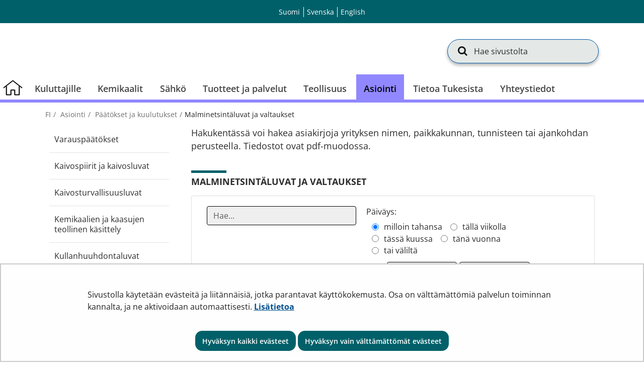

--- FILE ---
content_type: text/html;charset=UTF-8
request_url: https://tukes.fi/malminetsintaluvat-ja-valtaukset?p_p_id=fi_yja_tukes_searchcontainer_SearchContainerPortlet_INSTANCE_r4lKyYikPqlq&p_p_lifecycle=0&p_p_state=normal&p_p_mode=view&_fi_yja_tukes_searchcontainer_SearchContainerPortlet_INSTANCE_r4lKyYikPqlq_timeInterval=any&_fi_yja_tukes_searchcontainer_SearchContainerPortlet_INSTANCE_r4lKyYikPqlq_cur=105&_fi_yja_tukes_searchcontainer_SearchContainerPortlet_INSTANCE_r4lKyYikPqlq_delta=10&_fi_yja_tukes_searchcontainer_SearchContainerPortlet_INSTANCE_r4lKyYikPqlq_orderByCol=tunniste&_fi_yja_tukes_searchcontainer_SearchContainerPortlet_INSTANCE_r4lKyYikPqlq_orderByType=desc
body_size: 64936
content:
<!doctype html>
<html class="ltr site-theme top-frame" dir="ltr" lang="fi-FI">
 <head> 
  <title>Malminetsintäluvat ja valtaukset |             Turvallisuus- ja kemikaalivirasto (Tukes)
</title> 
  <meta http-equiv="X-UA-Compatible" content="IE=edge"> 
  <meta content="initial-scale=1.0, width=device-width" name="viewport"> 
  <meta content="text/html; charset=UTF-8" http-equiv="content-type"> 
  <script data-senna-track="permanent" src="/o/frontend-js-svg4everybody-web/index.js" type="text/javascript"></script> 
  <link href="/documents/5470659/8190660/favicon.ico/f0655f57-6a6b-4c64-9f4b-f05b83c3691b" rel="shortcut icon"> 
  <link data-senna-track="permanent" href="/o/frontend-theme-font-awesome-web/css/main.css" rel="stylesheet" type="text/css"> 
  <script data-senna-track="permanent" src="/o/frontend-js-jquery-web/jquery/jquery.min.js" type="text/javascript"></script> 
  <script data-senna-track="permanent" src="/o/frontend-js-jquery-web/jquery/init.js" type="text/javascript"></script> 
  <script data-senna-track="permanent" src="/o/frontend-js-jquery-web/jquery/ajax.js" type="text/javascript"></script> 
  <script data-senna-track="permanent" src="/o/frontend-js-jquery-web/jquery/bootstrap.bundle.min.js" type="text/javascript"></script> 
  <script data-senna-track="permanent" src="/o/frontend-js-jquery-web/jquery/collapsible_search.js" type="text/javascript"></script> 
  <script data-senna-track="permanent" src="/o/frontend-js-jquery-web/jquery/fm.js" type="text/javascript"></script> 
  <script data-senna-track="permanent" src="/o/frontend-js-jquery-web/jquery/form.js" type="text/javascript"></script> 
  <script data-senna-track="permanent" src="/o/frontend-js-jquery-web/jquery/popper.min.js" type="text/javascript"></script> 
  <script data-senna-track="permanent" src="/o/frontend-js-jquery-web/jquery/side_navigation.js" type="text/javascript"></script> 
  <meta property="og:locale" content="fi_FI"> 
  <meta property="og:locale:alternate" content="fi_FI"> 
  <meta property="og:locale:alternate" content="sv_SE"> 
  <meta property="og:locale:alternate" content="en_US"> 
  <meta property="og:site_name" content="Turvallisuus- ja kemikaalivirasto (Tukes)"> 
  <meta property="og:title" content="Malminetsintäluvat ja valtaukset - Turvallisuus- ja kemikaalivirasto (Tukes)"> 
  <meta property="og:type" content="website"> 
  <meta property="og:url" content="https://tukes.fi/malminetsintaluvat-ja-valtaukset"> 
  <meta property="og:image" content="https://tukes.fi/documents/5470659/5962634/tukes_somejako.png/4c5560c4-1fc9-1251-8b7d-ea8b9726719f?version=1.0&amp;t=1688452314322&amp;imagePreview=1"> 
  <meta property="og:image:secure_url" content="https://tukes.fi/documents/5470659/5962634/tukes_somejako.png/4c5560c4-1fc9-1251-8b7d-ea8b9726719f?version=1.0&amp;t=1688452314322&amp;imagePreview=1"> 
  <meta property="og:image:type" content="image/png"> 
  <meta property="og:image:url" content="https://tukes.fi/documents/5470659/5962634/tukes_somejako.png/4c5560c4-1fc9-1251-8b7d-ea8b9726719f?version=1.0&amp;t=1688452314322&amp;imagePreview=1"> 
  <meta property="og:image:height" content="3375"> 
  <meta property="og:image:width" content="3375"> 
  <link class="lfr-css-file" data-senna-track="temporary" href="https://tukes.fi/o/yja-site-template-theme/css/clay.css?browserId=chrome&amp;themeId=yjasitetemplate_WAR_yjasitetemplatetheme&amp;minifierType=css&amp;languageId=fi_FI&amp;t=1768235700000" id="liferayAUICSS" rel="stylesheet" type="text/css"> 
  <link data-senna-track="temporary" href="/o/frontend-css-web/main.css?browserId=chrome&amp;themeId=yjasitetemplate_WAR_yjasitetemplatetheme&amp;minifierType=css&amp;languageId=fi_FI&amp;t=1699991559480" id="liferayPortalCSS" rel="stylesheet" type="text/css"> 
  <link data-senna-track="temporary" href="/combo?browserId=chrome&amp;minifierType=&amp;themeId=yjasitetemplate_WAR_yjasitetemplatetheme&amp;languageId=fi_FI&amp;com_liferay_journal_content_web_portlet_JournalContentPortlet_INSTANCE_kLdOC9hZLGTT:%2Fcss%2Fmain.css&amp;com_liferay_product_navigation_product_menu_web_portlet_ProductMenuPortlet:%2Fcss%2Fmain.css&amp;com_liferay_site_navigation_menu_web_portlet_SiteNavigationMenuPortlet_INSTANCE_kZzmcUSyaW3S:%2Fcss%2Fmain.css&amp;fi_yja_language_version_tool_web_portlet_LanguageVersionToolSelectionPortlet:%2Fcss%2Fmain.css&amp;fi_yja_sitetemplatesettings_web_SiteTemplateSettingsFooter_WAR_fiyjasitetemplatesettingsweb_INSTANCE_sitetemplateFooter:%2Fcss%2Ffooter.css&amp;fi_yja_sitetemplatesettings_web_SiteTemplateSettingsHeader_WAR_fiyjasitetemplatesettingsweb:%2Fcss%2Fheader.css&amp;fi_yja_tukes_searchcontainer_SearchContainerPortlet_INSTANCE_r4lKyYikPqlq:%2Fcss%2Fmain.css&amp;t=1768235700000" id="9b9a8a06" rel="stylesheet" type="text/css"> 
  <script data-senna-track="temporary" type="text/javascript">
	// <![CDATA[
		var Liferay = Liferay || {};

		Liferay.Browser = {
			acceptsGzip: function() {
				return true;
			},

			

			getMajorVersion: function() {
				return 131.0;
			},

			getRevision: function() {
				return '537.36';
			},
			getVersion: function() {
				return '131.0';
			},

			

			isAir: function() {
				return false;
			},
			isChrome: function() {
				return true;
			},
			isEdge: function() {
				return false;
			},
			isFirefox: function() {
				return false;
			},
			isGecko: function() {
				return true;
			},
			isIe: function() {
				return false;
			},
			isIphone: function() {
				return false;
			},
			isLinux: function() {
				return false;
			},
			isMac: function() {
				return true;
			},
			isMobile: function() {
				return false;
			},
			isMozilla: function() {
				return false;
			},
			isOpera: function() {
				return false;
			},
			isRtf: function() {
				return true;
			},
			isSafari: function() {
				return true;
			},
			isSun: function() {
				return false;
			},
			isWebKit: function() {
				return true;
			},
			isWindows: function() {
				return false;
			}
		};

		Liferay.Data = Liferay.Data || {};

		Liferay.Data.ICONS_INLINE_SVG = true;

		Liferay.Data.NAV_SELECTOR = '#navigation';

		Liferay.Data.NAV_SELECTOR_MOBILE = '#navigationCollapse';

		Liferay.Data.isCustomizationView = function() {
			return false;
		};

		Liferay.Data.notices = [
			

			
		];

		Liferay.PortletKeys = {
			DOCUMENT_LIBRARY: 'com_liferay_document_library_web_portlet_DLPortlet',
			DYNAMIC_DATA_MAPPING: 'com_liferay_dynamic_data_mapping_web_portlet_DDMPortlet',
			ITEM_SELECTOR: 'com_liferay_item_selector_web_portlet_ItemSelectorPortlet'
		};

		Liferay.PropsValues = {
			JAVASCRIPT_SINGLE_PAGE_APPLICATION_TIMEOUT: 0,
			NTLM_AUTH_ENABLED: false,
			UPLOAD_SERVLET_REQUEST_IMPL_MAX_SIZE: 3048576000
		};

		Liferay.ThemeDisplay = {

			

			
				getLayoutId: function() {
					return '898';
				},

				

				getLayoutRelativeControlPanelURL: function() {
					return '/group/tukes/~/control_panel/manage?p_p_id=fi_yja_tukes_searchcontainer_SearchContainerPortlet_INSTANCE_r4lKyYikPqlq';
				},

				getLayoutRelativeURL: function() {
					return '/malminetsintaluvat-ja-valtaukset';
				},
				getLayoutURL: function() {
					return 'https://tukes.fi/malminetsintaluvat-ja-valtaukset';
				},
				getParentLayoutId: function() {
					return '306';
				},
				isControlPanel: function() {
					return false;
				},
				isPrivateLayout: function() {
					return 'false';
				},
				isVirtualLayout: function() {
					return false;
				},
			

			getBCP47LanguageId: function() {
				return 'fi-FI';
			},
			getCanonicalURL: function() {

				

				return 'https\x3a\x2f\x2ftukes\x2efi\x2fmalminetsintaluvat-ja-valtaukset';
			},
			getCDNBaseURL: function() {
				return 'https://tukes.fi';
			},
			getCDNDynamicResourcesHost: function() {
				return '';
			},
			getCDNHost: function() {
				return '';
			},
			getCompanyGroupId: function() {
				return '10197';
			},
			getCompanyId: function() {
				return '10157';
			},
			getDefaultLanguageId: function() {
				return 'fi_FI';
			},
			getDoAsUserIdEncoded: function() {
				return '';
			},
			getLanguageId: function() {
				return 'fi_FI';
			},
			getParentGroupId: function() {
				return '5470659';
			},
			getPathContext: function() {
				return '';
			},
			getPathImage: function() {
				return '/image';
			},
			getPathJavaScript: function() {
				return '/o/frontend-js-web';
			},
			getPathMain: function() {
				return '/c';
			},
			getPathThemeImages: function() {
				return 'https://tukes.fi/o/yja-site-template-theme/images';
			},
			getPathThemeRoot: function() {
				return '/o/yja-site-template-theme';
			},
			getPlid: function() {
				return '8341043';
			},
			getPortalURL: function() {
				return 'https://tukes.fi';
			},
			getRealUserId: function() {
				return '10161';
			},
			getScopeGroupId: function() {
				return '5470659';
			},
			getScopeGroupIdOrLiveGroupId: function() {
				return '5470659';
			},
			getSessionId: function() {
				return '';
			},
			getSiteAdminURL: function() {
				return 'https://tukes.fi/group/tukes/~/control_panel/manage?p_p_lifecycle=0&p_p_state=maximized&p_p_mode=view';
			},
			getSiteGroupId: function() {
				return '5470659';
			},
			getURLControlPanel: function() {
				return '/group/control_panel?refererPlid=8341043';
			},
			getURLHome: function() {
				return 'https\x3a\x2f\x2ftukes\x2efi\x2f';
			},
			getUserEmailAddress: function() {
				return '';
			},
			getUserId: function() {
				return '10161';
			},
			getUserName: function() {
				return '';
			},
			isAddSessionIdToURL: function() {
				return false;
			},
			isImpersonated: function() {
				return false;
			},
			isSignedIn: function() {
				return false;
			},

			isStagedPortlet: function() {
				
					
						return true;
					
					
			},

			isStateExclusive: function() {
				return false;
			},
			isStateMaximized: function() {
				return false;
			},
			isStatePopUp: function() {
				return false;
			}
		};

		var themeDisplay = Liferay.ThemeDisplay;

		Liferay.AUI = {

			

			getAvailableLangPath: function() {
				return 'available_languages.jsp?browserId=chrome&themeId=yjasitetemplate_WAR_yjasitetemplatetheme&colorSchemeId=01&languageId=fi_FI&t=1768927240746';
			},
			getCombine: function() {
				return false;
			},
			getComboPath: function() {
				return '/combo/?browserId=chrome&minifierType=&languageId=fi_FI&t=1768242817377&';
			},
			getDateFormat: function() {
				return '%d.%m.%Y';
			},
			getEditorCKEditorPath: function() {
				return '/o/frontend-editor-ckeditor-web';
			},
			getFilter: function() {
				var filter = 'raw';

				
					

				return filter;
			},
			getFilterConfig: function() {
				var instance = this;

				var filterConfig = null;

				if (!instance.getCombine()) {
					filterConfig = {
						replaceStr: '.js' + instance.getStaticResourceURLParams(),
						searchExp: '\\.js$'
					};
				}

				return filterConfig;
			},
			getJavaScriptRootPath: function() {
				return '/o/frontend-js-web';
			},
			getLangPath: function() {
				return 'aui_lang.jsp?browserId=chrome&themeId=yjasitetemplate_WAR_yjasitetemplatetheme&colorSchemeId=01&languageId=fi_FI&t=1768242817377';
			},
			getPortletRootPath: function() {
				return '/html/portlet';
			},
			getStaticResourceURLParams: function() {
				return '?browserId=chrome&minifierType=&languageId=fi_FI&t=1768242817377';
			}
		};

		Liferay.authToken = 'v0fn5WHE';

		

		Liferay.currentURL = '\x2fmalminetsintaluvat-ja-valtaukset\x3fp_p_id\x3dfi_yja_tukes_searchcontainer_SearchContainerPortlet_INSTANCE_r4lKyYikPqlq\x26p_p_lifecycle\x3d0\x26p_p_state\x3dnormal\x26p_p_mode\x3dview\x26_fi_yja_tukes_searchcontainer_SearchContainerPortlet_INSTANCE_r4lKyYikPqlq_timeInterval\x3dany\x26_fi_yja_tukes_searchcontainer_SearchContainerPortlet_INSTANCE_r4lKyYikPqlq_cur\x3d105\x26_fi_yja_tukes_searchcontainer_SearchContainerPortlet_INSTANCE_r4lKyYikPqlq_delta\x3d10\x26_fi_yja_tukes_searchcontainer_SearchContainerPortlet_INSTANCE_r4lKyYikPqlq_orderByCol\x3dtunniste\x26_fi_yja_tukes_searchcontainer_SearchContainerPortlet_INSTANCE_r4lKyYikPqlq_orderByType\x3ddesc';
		Liferay.currentURLEncoded = '\x252Fmalminetsintaluvat-ja-valtaukset\x253Fp_p_id\x253Dfi_yja_tukes_searchcontainer_SearchContainerPortlet_INSTANCE_r4lKyYikPqlq\x2526p_p_lifecycle\x253D0\x2526p_p_state\x253Dnormal\x2526p_p_mode\x253Dview\x2526_fi_yja_tukes_searchcontainer_SearchContainerPortlet_INSTANCE_r4lKyYikPqlq_timeInterval\x253Dany\x2526_fi_yja_tukes_searchcontainer_SearchContainerPortlet_INSTANCE_r4lKyYikPqlq_cur\x253D105\x2526_fi_yja_tukes_searchcontainer_SearchContainerPortlet_INSTANCE_r4lKyYikPqlq_delta\x253D10\x2526_fi_yja_tukes_searchcontainer_SearchContainerPortlet_INSTANCE_r4lKyYikPqlq_orderByCol\x253Dtunniste\x2526_fi_yja_tukes_searchcontainer_SearchContainerPortlet_INSTANCE_r4lKyYikPqlq_orderByType\x253Ddesc';
	// ]]>
</script> 
  <script src="/o/js_loader_config?t=1768242795003" type="text/javascript"></script> 
  <script data-senna-track="permanent" src="/o/frontend-js-aui-web/aui/aui/aui.js" type="text/javascript"></script> 
  <script data-senna-track="permanent" src="/o/frontend-js-aui-web/liferay/modules.js" type="text/javascript"></script> 
  <script data-senna-track="permanent" src="/o/frontend-js-aui-web/liferay/aui_sandbox.js" type="text/javascript"></script> 
  <script data-senna-track="permanent" src="/o/frontend-js-aui-web/aui/attribute-base/attribute-base.js" type="text/javascript"></script> 
  <script data-senna-track="permanent" src="/o/frontend-js-aui-web/aui/attribute-complex/attribute-complex.js" type="text/javascript"></script> 
  <script data-senna-track="permanent" src="/o/frontend-js-aui-web/aui/attribute-core/attribute-core.js" type="text/javascript"></script> 
  <script data-senna-track="permanent" src="/o/frontend-js-aui-web/aui/attribute-observable/attribute-observable.js" type="text/javascript"></script> 
  <script data-senna-track="permanent" src="/o/frontend-js-aui-web/aui/attribute-extras/attribute-extras.js" type="text/javascript"></script> 
  <script data-senna-track="permanent" src="/o/frontend-js-aui-web/aui/event-custom-base/event-custom-base.js" type="text/javascript"></script> 
  <script data-senna-track="permanent" src="/o/frontend-js-aui-web/aui/event-custom-complex/event-custom-complex.js" type="text/javascript"></script> 
  <script data-senna-track="permanent" src="/o/frontend-js-aui-web/aui/oop/oop.js" type="text/javascript"></script> 
  <script data-senna-track="permanent" src="/o/frontend-js-aui-web/aui/aui-base-lang/aui-base-lang.js" type="text/javascript"></script> 
  <script data-senna-track="permanent" src="/o/frontend-js-aui-web/liferay/dependency.js" type="text/javascript"></script> 
  <script data-senna-track="permanent" src="/o/frontend-js-aui-web/liferay/util.js" type="text/javascript"></script> 
  <script data-senna-track="permanent" src="/o/frontend-js-web/loader/config.js" type="text/javascript"></script> 
  <script data-senna-track="permanent" src="/o/frontend-js-web/loader/loader.js" type="text/javascript"></script> 
  <script data-senna-track="permanent" src="/o/frontend-js-web/liferay/dom_task_runner.js" type="text/javascript"></script> 
  <script data-senna-track="permanent" src="/o/frontend-js-web/liferay/events.js" type="text/javascript"></script> 
  <script data-senna-track="permanent" src="/o/frontend-js-web/liferay/lazy_load.js" type="text/javascript"></script> 
  <script data-senna-track="permanent" src="/o/frontend-js-web/liferay/liferay.js" type="text/javascript"></script> 
  <script data-senna-track="permanent" src="/o/frontend-js-web/liferay/global.bundle.js" type="text/javascript"></script> 
  <script data-senna-track="permanent" src="/o/frontend-js-web/liferay/portlet.js" type="text/javascript"></script> 
  <script data-senna-track="permanent" src="/o/frontend-js-web/liferay/workflow.js" type="text/javascript"></script> 
  <script data-senna-track="temporary" src="/o/js_bundle_config?t=1768242820594" type="text/javascript"></script> 
  <script data-senna-track="temporary" type="text/javascript">
	// <![CDATA[
		
			
				
		

		

		
	// ]]>
</script> 
   
  <meta name="google-site-verification" content="wN9UgErdXxomEOO_2gcfWmxxO7Rhj-o0vMfP5EpFJ0U"> 
  <meta name="yandex-verification" content="cf88a98dd3ddf639"> 
  <style data-senna-track="temporary" type="text/css">
		.lfr-menu-list.dropdown-menu {
			.search-panel {
				margin: 0rem 1rem 0rem 1rem !important;

				.form-group {
					&:has(> .menu-item-filter) {
						display: flex;
						margin: 0 !important;
					}
					> .menu-item-filter {
						width: 100% !important;
					}
				}
			}
		}
	</style> 
  <link class="lfr-css-file" data-senna-track="temporary" href="https://tukes.fi/o/yja-site-template-theme/css/main.css?browserId=chrome&amp;themeId=yjasitetemplate_WAR_yjasitetemplatetheme&amp;minifierType=css&amp;languageId=fi_FI&amp;t=1768235700000" id="liferayThemeCSS" rel="stylesheet" type="text/css"> 
  <style data-senna-track="temporary" type="text/css">
		/** Frontpage Grid mod 
//
*/
[class*="block-grid-"] {
    display: block;
    margin: 0;
    padding: 0;
  }
  
  .block-grid-item {
    display: inline;
    margin: 0;
    padding: 0;
    height: auto;
    float: left;
    list-style: none;
min-height: 1px;
  }
  
  .block-grid-xs-1 > .block-grid-item {
    width: 100%;
  }
  .block-grid-xs-1 > .block-grid-item:nth-of-type(n) {
    clear: none;
  }
  .block-grid-xs-1 > .block-grid-item:nth-of-type(1n+1) {
    clear: both;
  }
  
  .block-grid-xs-2 > .block-grid-item {
    width: 50%;
  }
  .block-grid-xs-2 > .block-grid-item:nth-of-type(n) {
    clear: none;
  }
  .block-grid-xs-2 > .block-grid-item:nth-of-type(2n+1) {
    clear: both;
  }
  
  .block-grid-xs-3 > .block-grid-item {
    width: 33.33333333%;
  }
  .block-grid-xs-3 > .block-grid-item:nth-of-type(n) {
    clear: none;
  }
  .block-grid-xs-3 > .block-grid-item:nth-of-type(3n+1) {
    clear: both;
  }
  
  .block-grid-xs-4 > .block-grid-item {
    width: 25%;
  }
  .block-grid-xs-4 > .block-grid-item:nth-of-type(n) {
    clear: none;
  }
  .block-grid-xs-4 > .block-grid-item:nth-of-type(4n+1) {
    clear: both;
  }
  
  .block-grid-xs-5 > .block-grid-item {
    width: 20%;
  }
  .block-grid-xs-5 > .block-grid-item:nth-of-type(n) {
    clear: none;
  }
  .block-grid-xs-5 > .block-grid-item:nth-of-type(5n+1) {
    clear: both;
  }
  
  .block-grid-xs-6 > .block-grid-item {
    width: 16.66666667%;
  }
  .block-grid-xs-6 > .block-grid-item:nth-of-type(n) {
    clear: none;
  }
  .block-grid-xs-6 > .block-grid-item:nth-of-type(6n+1) {
    clear: both;
  }
  
  .block-grid-xs-7 > .block-grid-item {
    width: 14.28571429%;
  }
  .block-grid-xs-7 > .block-grid-item:nth-of-type(n) {
    clear: none;
  }
  .block-grid-xs-7 > .block-grid-item:nth-of-type(7n+1) {
    clear: both;
  }
  
  .block-grid-xs-8 > .block-grid-item {
    width: 12.5%;
  }
  .block-grid-xs-8 > .block-grid-item:nth-of-type(n) {
    clear: none;
  }
  .block-grid-xs-8 > .block-grid-item:nth-of-type(8n+1) {
    clear: both;
  }
  
  .block-grid-xs-9 > .block-grid-item {
    width: 11.11111111%;
  }
  .block-grid-xs-9 > .block-grid-item:nth-of-type(n) {
    clear: none;
  }
  .block-grid-xs-9 > .block-grid-item:nth-of-type(9n+1) {
    clear: both;
  }
  
  .block-grid-xs-10 > .block-grid-item {
    width: 10%;
  }
  .block-grid-xs-10 > .block-grid-item:nth-of-type(n) {
    clear: none;
  }
  .block-grid-xs-10 > .block-grid-item:nth-of-type(10n+1) {
    clear: both;
  }
  
  .block-grid-xs-11 > .block-grid-item {
    width: 9.09090909%;
  }
  .block-grid-xs-11 > .block-grid-item:nth-of-type(n) {
    clear: none;
  }
  .block-grid-xs-11 > .block-grid-item:nth-of-type(11n+1) {
    clear: both;
  }
  
  .block-grid-xs-12 > .block-grid-item {
    width: 8.33333333%;
  }
  .block-grid-xs-12 > .block-grid-item:nth-of-type(n) {
    clear: none;
  }
  .block-grid-xs-12 > .block-grid-item:nth-of-type(12n+1) {
    clear: both;
  }
  
  @media (min-width: 767px) {
    .block-grid-sm-1 > .block-grid-item {
      width: 100%;
    }
    .block-grid-sm-1 > .block-grid-item:nth-of-type(n) {
      clear: none;
    }
    .block-grid-sm-1 > .block-grid-item:nth-of-type(1n+1) {
      clear: both;
    }
  
    .block-grid-sm-2 > .block-grid-item {
      width: 50%;
    }
    .block-grid-sm-2 > .block-grid-item:nth-of-type(n) {
      clear: none;
    }
    .block-grid-sm-2 > .block-grid-item:nth-of-type(2n+1) {
      clear: both;
    }
  
    .block-grid-sm-3 > .block-grid-item {
      width: 33.33333333%;
    }
    .block-grid-sm-3 > .block-grid-item:nth-of-type(n) {
      clear: none;
    }
    .block-grid-sm-3 > .block-grid-item:nth-of-type(3n+1) {
      clear: both;
    }
  
    .block-grid-sm-4 > .block-grid-item {
      width: 25%;
    }
    .block-grid-sm-4 > .block-grid-item:nth-of-type(n) {
      clear: none;
    }
    .block-grid-sm-4 > .block-grid-item:nth-of-type(4n+1) {
      clear: both;
    }
  
    .block-grid-sm-5 > .block-grid-item {
      width: 20%;
    }
    .block-grid-sm-5 > .block-grid-item:nth-of-type(n) {
      clear: none;
    }
    .block-grid-sm-5 > .block-grid-item:nth-of-type(5n+1) {
      clear: both;
    }
  
    .block-grid-sm-6 > .block-grid-item {
      width: 16.66666667%;
    }
    .block-grid-sm-6 > .block-grid-item:nth-of-type(n) {
      clear: none;
    }
    .block-grid-sm-6 > .block-grid-item:nth-of-type(6n+1) {
      clear: both;
    }
  
    .block-grid-sm-7 > .block-grid-item {
      width: 14.28571429%;
    }
    .block-grid-sm-7 > .block-grid-item:nth-of-type(n) {
      clear: none;
    }
    .block-grid-sm-7 > .block-grid-item:nth-of-type(7n+1) {
      clear: both;
    }
  
    .block-grid-sm-8 > .block-grid-item {
      width: 12.5%;
    }
    .block-grid-sm-8 > .block-grid-item:nth-of-type(n) {
      clear: none;
    }
    .block-grid-sm-8 > .block-grid-item:nth-of-type(8n+1) {
      clear: both;
    }
  
    .block-grid-sm-9 > .block-grid-item {
      width: 11.11111111%;
    }
    .block-grid-sm-9 > .block-grid-item:nth-of-type(n) {
      clear: none;
    }
    .block-grid-sm-9 > .block-grid-item:nth-of-type(9n+1) {
      clear: both;
    }
  
    .block-grid-sm-10 > .block-grid-item {
      width: 10%;
    }
    .block-grid-sm-10 > .block-grid-item:nth-of-type(n) {
      clear: none;
    }
    .block-grid-sm-10 > .block-grid-item:nth-of-type(10n+1) {
      clear: both;
    }
  
    .block-grid-sm-11 > .block-grid-item {
      width: 9.09090909%;
    }
    .block-grid-sm-11 > .block-grid-item:nth-of-type(n) {
      clear: none;
    }
    .block-grid-sm-11 > .block-grid-item:nth-of-type(11n+1) {
      clear: both;
    }
  
    .block-grid-sm-12 > .block-grid-item {
      width: 8.33333333%;
    }
    .block-grid-sm-12 > .block-grid-item:nth-of-type(n) {
      clear: none;
    }
    .block-grid-sm-12 > .block-grid-item:nth-of-type(12n+1) {
      clear: both;
    }
  }
  @media (min-width: 1024px) {
    .block-grid-md-1 > .block-grid-item {
      width: 100%;
    }
    .block-grid-md-1 > .block-grid-item:nth-of-type(n) {
      clear: none;
    }
    .block-grid-md-1 > .block-grid-item:nth-of-type(1n+1) {
      clear: both;
    }
  
    .block-grid-md-2 > .block-grid-item {
      width: 50%;
    }
    .block-grid-md-2 > .block-grid-item:nth-of-type(n) {
      clear: none;
    }
    .block-grid-md-2 > .block-grid-item:nth-of-type(2n+1) {
      clear: both;
    }
  
    .block-grid-md-3 > .block-grid-item {
      width: 33.33333333%;
    }
    .block-grid-md-3 > .block-grid-item:nth-of-type(n) {
      clear: none;
    }
    .block-grid-md-3 > .block-grid-item:nth-of-type(3n+1) {
      clear: both;
    }
  
    .block-grid-md-4 > .block-grid-item {
      width: 25%;
    }
    .block-grid-md-4 > .block-grid-item:nth-of-type(n) {
      clear: none;
    }
    .block-grid-md-4 > .block-grid-item:nth-of-type(4n+1) {
      clear: both;
    }
  
    .block-grid-md-5 > .block-grid-item {
      width: 20%;
    }
    .block-grid-md-5 > .block-grid-item:nth-of-type(n) {
      clear: none;
    }
    .block-grid-md-5 > .block-grid-item:nth-of-type(5n+1) {
      clear: both;
    }
  
    .block-grid-md-6 > .block-grid-item {
      width: 16.66666667%;
    }
    .block-grid-md-6 > .block-grid-item:nth-of-type(n) {
      clear: none;
    }
    .block-grid-md-6 > .block-grid-item:nth-of-type(6n+1) {
      clear: both;
    }
  
    .block-grid-md-7 > .block-grid-item {
      width: 14.28571429%;
    }
    .block-grid-md-7 > .block-grid-item:nth-of-type(n) {
      clear: none;
    }
    .block-grid-md-7 > .block-grid-item:nth-of-type(7n+1) {
      clear: both;
    }
  
    .block-grid-md-8 > .block-grid-item {
      width: 12.5%;
    }
    .block-grid-md-8 > .block-grid-item:nth-of-type(n) {
      clear: none;
    }
    .block-grid-md-8 > .block-grid-item:nth-of-type(8n+1) {
      clear: both;
    }
  
    .block-grid-md-9 > .block-grid-item {
      width: 11.11111111%;
    }
    .block-grid-md-9 > .block-grid-item:nth-of-type(n) {
      clear: none;
    }
    .block-grid-md-9 > .block-grid-item:nth-of-type(9n+1) {
      clear: both;
    }
  
    .block-grid-md-10 > .block-grid-item {
      width: 10%;
    }
    .block-grid-md-10 > .block-grid-item:nth-of-type(n) {
      clear: none;
    }
    .block-grid-md-10 > .block-grid-item:nth-of-type(10n+1) {
      clear: both;
    }
  
    .block-grid-md-11 > .block-grid-item {
      width: 9.09090909%;
    }
    .block-grid-md-11 > .block-grid-item:nth-of-type(n) {
      clear: none;
    }
    .block-grid-md-11 > .block-grid-item:nth-of-type(11n+1) {
      clear: both;
    }
  
    .block-grid-md-12 > .block-grid-item {
      width: 8.33333333%;
    }
    .block-grid-md-12 > .block-grid-item:nth-of-type(n) {
      clear: none;
    }
    .block-grid-md-12 > .block-grid-item:nth-of-type(12n+1) {
      clear: both;
    }
  }
  @media (min-width: 1024px) {
    .block-grid-lg-1 > .block-grid-item {
      width: 100%;
    }
    .block-grid-lg-1 > .block-grid-item:nth-of-type(n) {
      clear: none;
    }
    .block-grid-lg-1 > .block-grid-item:nth-of-type(1n+1) {
      clear: both;
    }
  
    .block-grid-lg-2 > .block-grid-item {
      width: 50%;
    }
    .block-grid-lg-2 > .block-grid-item:nth-of-type(n) {
      clear: none;
    }
    .block-grid-lg-2 > .block-grid-item:nth-of-type(2n+1) {
      clear: both;
    }
  
    .block-grid-lg-3 > .block-grid-item {
      width: 33.33333333%;
    }
    .block-grid-lg-3 > .block-grid-item:nth-of-type(n) {
      clear: none;
    }
    .block-grid-lg-3 > .block-grid-item:nth-of-type(3n+1) {
      clear: both;
    }
  
    .block-grid-lg-4 > .block-grid-item {
      width: 25%;
    }
    .block-grid-lg-4 > .block-grid-item:nth-of-type(n) {
      clear: none;
    }
    .block-grid-lg-4 > .block-grid-item:nth-of-type(4n+1) {
      clear: both;
    }
  
    .block-grid-lg-5 > .block-grid-item {
      width: 20%;
    }
    .block-grid-lg-5 > .block-grid-item:nth-of-type(n) {
      clear: none;
    }
    .block-grid-lg-5 > .block-grid-item:nth-of-type(5n+1) {
      clear: both;
    }
  
    .block-grid-lg-6 > .block-grid-item {
      width: 16.66666667%;
    }
    .block-grid-lg-6 > .block-grid-item:nth-of-type(n) {
      clear: none;
    }
    .block-grid-lg-6 > .block-grid-item:nth-of-type(6n+1) {
      clear: both;
    }
  
    .block-grid-lg-7 > .block-grid-item {
      width: 14.28571429%;
    }
    .block-grid-lg-7 > .block-grid-item:nth-of-type(n) {
      clear: none;
    }
    .block-grid-lg-7 > .block-grid-item:nth-of-type(7n+1) {
      clear: both;
    }
  
    .block-grid-lg-8 > .block-grid-item {
      width: 12.5%;
    }
    .block-grid-lg-8 > .block-grid-item:nth-of-type(n) {
      clear: none;
    }
    .block-grid-lg-8 > .block-grid-item:nth-of-type(8n+1) {
      clear: both;
    }
  
    .block-grid-lg-9 > .block-grid-item {
      width: 11.11111111%;
    }
    .block-grid-lg-9 > .block-grid-item:nth-of-type(n) {
      clear: none;
    }
    .block-grid-lg-9 > .block-grid-item:nth-of-type(9n+1) {
      clear: both;
    }
  
    .block-grid-lg-10 > .block-grid-item {
      width: 10%;
    }
    .block-grid-lg-10 > .block-grid-item:nth-of-type(n) {
      clear: none;
    }
    .block-grid-lg-10 > .block-grid-item:nth-of-type(10n+1) {
      clear: both;
    }
  
    .block-grid-lg-11 > .block-grid-item {
      width: 9.09090909%;
    }
    .block-grid-lg-11 > .block-grid-item:nth-of-type(n) {
      clear: none;
    }
    .block-grid-lg-11 > .block-grid-item:nth-of-type(11n+1) {
      clear: both;
    }
  
    .block-grid-lg-12 > .block-grid-item {
      width: 8.33333333%;
    }
    .block-grid-lg-12 > .block-grid-item:nth-of-type(n) {
      clear: none;
    }
    .block-grid-lg-12 > .block-grid-item:nth-of-type(12n+1) {
      clear: both;
    }
  }


.badge-info { border-color: #00ada8 !important; }
	</style> 
  <style data-senna-track="temporary" type="text/css">

		

			

		

			

				

					

#p_p_id_fi_yja_tukes_searchcontainer_SearchContainerPortlet_INSTANCE_r4lKyYikPqlq_ .portlet-content {

}




				

			

		

			

		

			

		

			

		

			

		

			

		

			

		

			

		

			

				

					

#p_p_id_com_liferay_journal_content_web_portlet_JournalContentPortlet_INSTANCE_ho98cOabnnpq_ .portlet-content {

}




				

			

		

			

		

	</style> 
  <style>
/* Publication Theme Mobile navigation */
.yja-publication .yja-mobile-navigation { display: none; }
/* YJAOM-815 */
.top-frame .has-control-menu.controls-visible .portlet-asset-publisher .portlet-topper{
    z-index: 3;
}

/* YJAY-3881  */
.chrome .input-group .btn:focus, .chrome .input-group .form-control:focus {
    z-index: inherit;
}

/* SD-30779 */ 
*[lang="ar_SA"], *[lang="ar-SA"], *[lang="ar-SA"] *{ direction: rtl !important; }


/* YJALR71-2924 */
.controls-visible.signed-in .portlet-column-content.empty {min-height: 50px;margin-bottom: 10px;border: 1px dashed #d1d1d1;}

/* YJAVNK-1622 */
.has-control-menu .lfr-add-panel.open-admin-panel.sidenav-menu-slider{
    width: 500px !important;
}
.has-control-menu .lfr-admin-panel.sidenav-menu-slider .product-menu{
    width: 500px !important;
} 

</style> 
  <script>
    /* YJAY-1778 */
    (function () {
        window.YjaSearcher = window.YjaSearcher || {};
        window.YjaSearcher.encodeInput = window.YjaSearcher.encodeInput || function (userInput) {
            return encodeURIComponent(userInput).trim()
                .replace(/%2[f|F]/g, '/')
                .replace(/%5[c|C]/g, '%20')
                .replace(",", "%2C")
                .replace("\"", "%22")
                .replace("!", "%21")
                .replace("&", "%26")
                .replace("'", "%27")
                .replace('(', '%28')
                .replace(')', '%29');
        };

        window.YjaSearcher.readInput = window.YjaSearcher.readInput || function (input) {
            input = input || '';
            if (('' + input).trim().indexOf('#') < 0) {
                input = '#' + input;
            }
            var keywords = $(input).val();
            keywords = window.YjaSearcher.encodeInput(keywords);
            return keywords;
        };

        window.YjaSearcher.submitSearchForm = window.YjaSearcher.submitSearchForm || function (input) {
            var keywords = window.YjaSearcher.readInput(input);
            var formSearchUrl = window.YjaSearcher.formSearchUrl;
            if (formSearchUrl && keywords) {
                document.location.href = formSearchUrl + "?q=" + keywords;
            }
        };
    })();
</script> 
  <style data-senna-track="temporary" type="text/css">
</style> 
  <link data-senna-track="permanent" href="https://tukes.fi/combo?browserId=chrome&amp;minifierType=css&amp;languageId=fi_FI&amp;t=1768242780635&amp;/o/yja-common-ui-theme-contributor/css/yja-common-ui.css" rel="stylesheet" type="text/css"> 
  <script data-senna-track="permanent" src="https://tukes.fi/o/yja-common-ui-theme-contributor/js/yja-common-ui.js?browserId=chrome&amp;languageId=fi_FI&amp;t=1768242780635" type="text/javascript"></script> 
  <script type="text/javascript">
// <![CDATA[
Liferay.on(
	'ddmFieldBlur', function(event) {
		if (window.Analytics) {
			Analytics.send(
				'fieldBlurred',
				'Form',
				{
					fieldName: event.fieldName,
					focusDuration: event.focusDuration,
					formId: event.formId,
					formPageTitle: event.formPageTitle,
					page: event.page,
					title: event.title
				}
			);
		}
	}
);

Liferay.on(
	'ddmFieldFocus', function(event) {
		if (window.Analytics) {
			Analytics.send(
				'fieldFocused',
				'Form',
				{
					fieldName: event.fieldName,
					formId: event.formId,
					formPageTitle: event.formPageTitle,
					page: event.page,
					title: event.title
				}
			);
		}
	}
);

Liferay.on(
	'ddmFormPageShow', function(event) {
		if (window.Analytics) {
			Analytics.send(
				'pageViewed',
				'Form',
				{
					formId: event.formId,
					formPageTitle: event.formPageTitle,
					page: event.page,
					title: event.title
				}
			);
		}
	}
);

Liferay.on(
	'ddmFormSubmit', function(event) {
		if (window.Analytics) {
			Analytics.send(
				'formSubmitted',
				'Form',
				{
					formId: event.formId
				}
			);
		}
	}
);

Liferay.on(
	'ddmFormView', function(event) {
		if (window.Analytics) {
			Analytics.send(
				'formViewed',
				'Form',
				{
					formId: event.formId,
					title: event.title
				}
			);
		}
	}
);
// ]]>
</script> 
  <script data-senna-track="temporary" type="text/javascript">
	if (window.Analytics) {
		window._com_liferay_document_library_analytics_isViewFileEntry = false;
	}
</script> 
  <link rel="stylesheet" href="/o/fi.yja.sitetemplatesettings.web/support/5470659/1742906645667.css"> 
  <meta name="twitter:card" content="summary"> 
  <meta name="twitter:title" content="Malminetsintäluvat ja valtaukset |             Turvallisuus- ja kemikaalivirasto (Tukes)
"> 
  <meta name="twitter:image" content="https://tukes.fi/documents/5470659/5962634/tukes_somejako.png/4c5560c4-1fc9-1251-8b7d-ea8b9726719f?t=1688452314322&amp;imagePreview=1"> 
  <link rel="stylesheet" href="/o/common-ui-resources/standalone/a11y/css/main.css?browserId=chrome&amp;themeId=yjasitetemplate_WAR_yjasitetemplatetheme&amp;minifierType=css&amp;languageId=fi_FI&amp;t=1768235700000
"> 
  <link rel="stylesheet" href="/o/common-ui-resources/standalone/mobile-navigation/css/main.css?browserId=chrome&amp;themeId=yjasitetemplate_WAR_yjasitetemplatetheme&amp;minifierType=css&amp;languageId=fi_FI&amp;t=1768235700000
"> 
  <link rel="stylesheet" href="/o/common-ui-resources/standalone/owl/css/owl.carousel.min.css?browserId=chrome&amp;themeId=yjasitetemplate_WAR_yjasitetemplatetheme&amp;minifierType=css&amp;languageId=fi_FI&amp;t=1768235700000
"> 
  <link rel="stylesheet" type="text/css" href="/o/yja-cookie-consent-web/css/main.css?browserId=chrome&amp;themeId=yjasitetemplate_WAR_yjasitetemplatetheme&amp;minifierType=css&amp;languageId=fi_FI&amp;t=1768235700000"> 
 </head> 
 <body class="chrome controls-visible  yui3-skin-sam signed-out public-page site extranet-user  fi" itemscope itemtype="http://schema.org/WebPage"> 
  <a href="#content-main" id="skip-to-maincontent">Hyppää sisältöön</a> 
  <!-- giosg tag --> 
   
  <!-- giosg tag --> 
  <script>var YjaSearcher = YjaSearcher || {};
YjaSearcher.formSearchUrl = '/haku';</script> 
  <div class="bg-image"></div> 
  <div class="page-wrapper"> 
   <header id="banner" role="banner"> 
    <div id="heading"> 
     <div class="portlet-boundary portlet-boundary_fi_yja_sitetemplatesettings_web_SiteTemplateSettingsHeader_WAR_fiyjasitetemplatesettingsweb_  portlet-static portlet-static-end portlet-barebone yja-site-template-settings-header-portlet " id="p_p_id_fi_yja_sitetemplatesettings_web_SiteTemplateSettingsHeader_WAR_fiyjasitetemplatesettingsweb_"> 
      <span id="p_fi_yja_sitetemplatesettings_web_SiteTemplateSettingsHeader_WAR_fiyjasitetemplatesettingsweb"></span> 
      <section class="portlet" id="portlet_fi_yja_sitetemplatesettings_web_SiteTemplateSettingsHeader_WAR_fiyjasitetemplatesettingsweb"> 
       <a id="aineisto-fi_yja_sitetemplatesettings_web_SiteTemplateSettingsHeader_WAR_fiyjasitetemplatesettingsweb" name="aineisto-fi_yja_sitetemplatesettings_web_SiteTemplateSettingsHeader_WAR_fiyjasitetemplatesettingsweb" class="yja-anchor-elements"></a> 
       <div class="portlet-content"> 
        <div class="autofit-float autofit-row portlet-header "> 
         <div class="autofit-col autofit-col-end"> 
          <div class="autofit-section"> 
          </div> 
         </div> 
        </div> 
        <div class=" portlet-content-container"> 
         <div class="portlet-body"> 
          <div class="header-top-bar"> 
           <div class="layout-wrapper-wide-container"> 
            <div class="header-top-bar-links-lang" role="navigation" aria-label="Kielen valinta"> 
             <div class="portlet-boundary portlet-boundary_fi_yja_language_version_tool_web_portlet_LanguageVersionToolSelectionPortlet_  portlet-static portlet-static-end portlet-barebone language-version-selection-portlet " id="p_p_id_fi_yja_language_version_tool_web_portlet_LanguageVersionToolSelectionPortlet_"> 
              <span id="p_fi_yja_language_version_tool_web_portlet_LanguageVersionToolSelectionPortlet"></span> 
              <section class="portlet" id="portlet_fi_yja_language_version_tool_web_portlet_LanguageVersionToolSelectionPortlet"> 
               <a id="aineisto-fi_yja_language_version_tool_web_portlet_LanguageVersionToolSelectionPortlet" name="aineisto-fi_yja_language_version_tool_web_portlet_LanguageVersionToolSelectionPortlet" class="yja-anchor-elements"></a> 
               <div class="portlet-content"> 
                <div class="autofit-float autofit-row portlet-header "> 
                 <div class="autofit-col autofit-col-end"> 
                  <div class="autofit-section"> 
                  </div> 
                 </div> 
                </div> 
                <div class=" portlet-content-container"> 
                 <div class="portlet-body"> 
                  <ul aria-label="Valitse sivustolla käytettävä kieli" class="fi" id="languageSelectionMenu"> 
                   <li class="fi" lang="fi"><a rel="nofollow" href="https://tukes.fi/?p_p_id=fi_yja_language_version_tool_web_portlet_LanguageVersionToolMissingNotificationPortlet&amp;_fi_yja_language_version_tool_web_portlet_LanguageVersionToolMissingNotificationPortlet_missingLanguageVersion=1&amp;p_p_id=fi_yja_tukes_searchcontainer_SearchContainerPortlet_INSTANCE_r4lKyYikPqlq&amp;p_p_lifecycle=0&amp;p_p_state=normal&amp;p_p_mode=view&amp;_fi_yja_tukes_searchcontainer_SearchContainerPortlet_INSTANCE_r4lKyYikPqlq_timeInterval=any&amp;_fi_yja_tukes_searchcontainer_SearchContainerPortlet_INSTANCE_r4lKyYikPqlq_cur=105&amp;_fi_yja_tukes_searchcontainer_SearchContainerPortlet_INSTANCE_r4lKyYikPqlq_delta=10&amp;_fi_yja_tukes_searchcontainer_SearchContainerPortlet_INSTANCE_r4lKyYikPqlq_orderByCol=tunniste&amp;_fi_yja_tukes_searchcontainer_SearchContainerPortlet_INSTANCE_r4lKyYikPqlq_orderByType=desc"><span class="sr-only">Valitse kieli</span> Suomi</a></li> 
                   <li class="sv" lang="sv"><a rel="nofollow" href="https://tukes.fi/sv/?p_p_id=fi_yja_language_version_tool_web_portlet_LanguageVersionToolMissingNotificationPortlet&amp;_fi_yja_language_version_tool_web_portlet_LanguageVersionToolMissingNotificationPortlet_missingLanguageVersion=1&amp;p_p_id=fi_yja_tukes_searchcontainer_SearchContainerPortlet_INSTANCE_r4lKyYikPqlq&amp;p_p_lifecycle=0&amp;p_p_state=normal&amp;p_p_mode=view&amp;_fi_yja_tukes_searchcontainer_SearchContainerPortlet_INSTANCE_r4lKyYikPqlq_timeInterval=any&amp;_fi_yja_tukes_searchcontainer_SearchContainerPortlet_INSTANCE_r4lKyYikPqlq_cur=105&amp;_fi_yja_tukes_searchcontainer_SearchContainerPortlet_INSTANCE_r4lKyYikPqlq_delta=10&amp;_fi_yja_tukes_searchcontainer_SearchContainerPortlet_INSTANCE_r4lKyYikPqlq_orderByCol=tunniste&amp;_fi_yja_tukes_searchcontainer_SearchContainerPortlet_INSTANCE_r4lKyYikPqlq_orderByType=desc"><span class="sr-only">Välj språket</span> Svenska</a></li> 
                   <li class="en" lang="en"><a rel="nofollow" href="https://tukes.fi/en/?p_p_id=fi_yja_language_version_tool_web_portlet_LanguageVersionToolMissingNotificationPortlet&amp;_fi_yja_language_version_tool_web_portlet_LanguageVersionToolMissingNotificationPortlet_missingLanguageVersion=1&amp;p_p_id=fi_yja_tukes_searchcontainer_SearchContainerPortlet_INSTANCE_r4lKyYikPqlq&amp;p_p_lifecycle=0&amp;p_p_state=normal&amp;p_p_mode=view&amp;_fi_yja_tukes_searchcontainer_SearchContainerPortlet_INSTANCE_r4lKyYikPqlq_timeInterval=any&amp;_fi_yja_tukes_searchcontainer_SearchContainerPortlet_INSTANCE_r4lKyYikPqlq_cur=105&amp;_fi_yja_tukes_searchcontainer_SearchContainerPortlet_INSTANCE_r4lKyYikPqlq_delta=10&amp;_fi_yja_tukes_searchcontainer_SearchContainerPortlet_INSTANCE_r4lKyYikPqlq_orderByCol=tunniste&amp;_fi_yja_tukes_searchcontainer_SearchContainerPortlet_INSTANCE_r4lKyYikPqlq_orderByType=desc"><span class="sr-only">Select language</span> English</a></li> 
                  </ul> 
                 </div> 
                </div> 
               </div> 
              </section> 
             </div> 
            </div> 
            <div class="header-top-bar-links-right"> 
             <div> 
             </div> 
            </div> 
           </div> 
          </div> 
          <div class="layout-wrapper-wide-container"> 
           <div class="row header-row"> 
            <div class="col col-md-7 header-top-left-cell"> 
             <a class="logo" href="/fi" aria-label="Palaa Turvallisuus- ja kemikaalivirasto (Tukes)-sivuston etusivulle "> <img src="/documents/5470659/5962634/Tukes+Logo+outline.svg/64139461-e9d3-4c06-beef-788e43ffcced?t=1708596591764" alt="Turvallisuus- ja kemikaalivirasto (Tukes)"> </a> 
            </div> 
            <div class="col col-md-5 header-top-right-cell text-right"> 
             <div class="header-top-right-area"> 
              <!-- if showTopBar is true, don't show language selection here but instead in the top bar --> 
              <form class="search-form" action="/haku?q=" onsubmit="YjaSearcher.submitSearchForm('_fi_yja_sitetemplatesettings_web_SiteTemplateSettingsHeader_WAR_fiyjasitetemplatesettingsweb_search-keywords'); return false;"> 
               <div class="input-group"> 
                <label class="sr-only" for="_fi_yja_sitetemplatesettings_web_SiteTemplateSettingsHeader_WAR_fiyjasitetemplatesettingsweb_search-keywords">Hae sivustolta</label> 
                <input type="search" id="_fi_yja_sitetemplatesettings_web_SiteTemplateSettingsHeader_WAR_fiyjasitetemplatesettingsweb_search-keywords" name="keywords" class="search-query form-control" placeholder="Hae sivustolta"> 
                <div class="input-group-append"> 
                 <input onclick="YjaSearcher.submitSearchForm('_fi_yja_sitetemplatesettings_web_SiteTemplateSettingsHeader_WAR_fiyjasitetemplatesettingsweb_search-keywords'); return false;" class="btn btn-small btn-default search-form_submit" type="submit" value="Hae"> 
                </div> 
               </div> 
              </form> 
              <a href="/haku" class="header-advanced-search-link">Hakusivulle</a> 
             </div> 
            </div> 
           </div> 
          </div> 
          <style data-senna-track="temporary">
			:root {
			
				--yja-menu-overlay-background: #a7d7d6;
			
			
				--yja-menu-link-color:#111;
			
			
				--yja-menu-border-color: #000;
			
			}
		</style> 
         </div> 
        </div> 
       </div> 
      </section> 
     </div> 
    </div> 
    <div class="d-block d-md-none mobile-menu-actions visible-phone" data-menu-position="right"> 
     <button class="menu-icon mmenu-toggler" id="mmenu-open-panel" aria-expanded="false" aria-haspopup="true"> <span role="presentation" class="icon-reorder" aria-hidden="true"></span> <span>Valikko</span> </button> 
    </div> 
    <nav class="sort-pages modify-pages main-nav d-none d-md-block a11y-navigation" data-focus-target="ul" aria-label="Päänavigointi"> 
     <ul class="a11y-nav site-theme__navigation" id="a11y-nav-root"> 
      <li class="a11y-nav__item a11y-nav__item" id="layout_2"><a href="https://tukes.fi/etusivu"> <span>Etusivu</span> </a></li> 
      <li class="a11y-nav__item a11y-nav__item" id="layout_19"><a href="https://tukes.fi/koti-ja-vapaa-aika"> <span>Kuluttajille</span> </a></li> 
      <li class="a11y-nav__item a11y-nav__item" id="layout_13"><a href="https://tukes.fi/kemikaalit"> <span>Kemikaalit</span> </a></li> 
      <li class="a11y-nav__item a11y-nav__item" id="layout_14"><a href="https://tukes.fi/sahko"> <span>Sähkö</span> </a></li> 
      <li class="a11y-nav__item a11y-nav__item" id="layout_15"><a href="https://tukes.fi/tuotteet-ja-palvelut"> <span>Tuotteet ja palvelut</span> </a></li> 
      <li class="a11y-nav__item a11y-nav__item" id="layout_18"><a href="https://tukes.fi/teollisuus"> <span>Teollisuus</span> </a></li> 
      <li class="a11y-nav__item a11y-nav__item selected" id="layout_20"><a aria-current="true" href="https://tukes.fi/asiointi"> <span>Asiointi</span> </a></li> 
      <li class="a11y-nav__item a11y-nav__item" id="layout_21"><a href="https://tukes.fi/tietoa-tukesista"> <span>Tietoa Tukesista</span> </a></li> 
      <li class="a11y-nav__item a11y-nav__item" id="layout_2058"><a href="https://tukes.fi/yhteystiedot"> <span>Yhteystiedot</span> </a></li> 
     </ul> 
    </nav> 
   </header> 
   <section id="content"> 
    <div class="portlet-layout position-relative"> 
     <div class="row"> 
      <div class="portlet-column col col-12" id="column-10"> 
       <div class="portlet-dropzone portlet-column-content" id="layout-column_column-10"> 
        <div class="portlet-boundary portlet-boundary_com_liferay_site_navigation_breadcrumb_web_portlet_SiteNavigationBreadcrumbPortlet_  portlet-static portlet-static-end portlet-barebone portlet-breadcrumb " id="p_p_id_com_liferay_site_navigation_breadcrumb_web_portlet_SiteNavigationBreadcrumbPortlet_INSTANCE_xmGPbQilbVbu_"> 
         <span id="p_com_liferay_site_navigation_breadcrumb_web_portlet_SiteNavigationBreadcrumbPortlet_INSTANCE_xmGPbQilbVbu"></span> 
         <section class="portlet" id="portlet_com_liferay_site_navigation_breadcrumb_web_portlet_SiteNavigationBreadcrumbPortlet_INSTANCE_xmGPbQilbVbu"> 
          <a id="aineisto-com_liferay_site_navigation_breadcrumb_web_portlet_SiteNavigationBreadcrumbPortlet_INSTANCE_xmGPbQilbVbu" name="aineisto-com_liferay_site_navigation_breadcrumb_web_portlet_SiteNavigationBreadcrumbPortlet_INSTANCE_xmGPbQilbVbu" class="yja-anchor-elements"></a> 
          <div class="portlet-content"> 
           <div class="autofit-float autofit-row portlet-header "> 
            <div class="autofit-col autofit-col-end"> 
             <div class="autofit-section"> 
             </div> 
            </div> 
           </div> 
           <div class=" portlet-content-container"> 
            <div class="portlet-body"> 
             <nav aria-label="Murupolku" id="_com_liferay_site_navigation_breadcrumb_web_portlet_SiteNavigationBreadcrumbPortlet_INSTANCE_xmGPbQilbVbu_breadcrumbs-defaultScreen"> 
              <ul class="breadcrumb breadcrumb-horizontal"> 
               <li class=""><a href="https://tukes.fi/fi"> fi </a></li> 
               <li class=""><a href="https://tukes.fi/asiointi"> Asiointi </a></li> 
               <li class=""><a href="https://tukes.fi/asiointi/paatokset-ja-kuulutukset"> Päätökset ja kuulutukset </a></li> 
               <li class="active" aria-current="page">Malminetsintäluvat ja valtaukset</li> 
              </ul> 
             </nav> 
            </div> 
           </div> 
          </div> 
         </section> 
        </div> 
       </div> 
      </div> 
     </div> 
    </div> 
    <div class="listing-layout" id="main-content"> 
     <div class="portlet-layout row"> 
      <div class="portlet-column col col-12" id="column-1"> 
       <div class="empty portlet-dropzone portlet-column-content" id="layout-column_column-1"></div> 
      </div> 
     </div> 
     <div class="portlet-layout row"> 
      <div class="portlet-column portlet-column-last col col-12 col-md-3" id="column-9"> 
       <div class="portlet-dropzone portlet-column-content portlet-column-content-last" id="layout-column_column-9"> 
        <div class="portlet-boundary portlet-boundary_com_liferay_site_navigation_menu_web_portlet_SiteNavigationMenuPortlet_  portlet-static portlet-static-end portlet-barebone portlet-navigation " id="p_p_id_com_liferay_site_navigation_menu_web_portlet_SiteNavigationMenuPortlet_INSTANCE_kZzmcUSyaW3S_"> 
         <span id="p_com_liferay_site_navigation_menu_web_portlet_SiteNavigationMenuPortlet_INSTANCE_kZzmcUSyaW3S"></span> 
         <section class="portlet" id="portlet_com_liferay_site_navigation_menu_web_portlet_SiteNavigationMenuPortlet_INSTANCE_kZzmcUSyaW3S"> 
          <a id="aineisto-com_liferay_site_navigation_menu_web_portlet_SiteNavigationMenuPortlet_INSTANCE_kZzmcUSyaW3S" name="aineisto-com_liferay_site_navigation_menu_web_portlet_SiteNavigationMenuPortlet_INSTANCE_kZzmcUSyaW3S" class="yja-anchor-elements"></a> 
          <div class="portlet-content"> 
           <div class="autofit-float autofit-row portlet-header "> 
            <div class="autofit-col autofit-col-end"> 
             <div class="autofit-section"> 
             </div> 
            </div> 
           </div> 
           <div class=" portlet-content-container"> 
            <div class="portlet-body"> 
             <nav aria-label="Sivuvalikko"> 
              <div class="list-menu"> 
               <ul class="layouts level-1"> 
                <li class="lfr-nav-item open"><a class="lfr-nav-item open" href="https://tukes.fi/paatokset-ja-kuulutukset/varauspaatokset">Varauspäätökset</a></li> 
                <li class="lfr-nav-item open"><a class="lfr-nav-item open" href="https://tukes.fi/paatokset-ja-kuulutukset/kaivospiirit-ja-kaivosluvat">Kaivospiirit ja kaivosluvat</a></li> 
                <li class="lfr-nav-item open"><a class="lfr-nav-item open" href="https://tukes.fi/paatokset-ja-kuulutukset/kaivosturvallisuusluvat">Kaivosturvallisuusluvat</a></li> 
                <li class="lfr-nav-item open"><a class="lfr-nav-item open" href="https://tukes.fi/paatokset-ja-kuulutukset/kemikaalien-ja-kaasujen-teollinen-kasittely">Kemikaalien ja kaasujen teollinen käsittely</a></li> 
                <li class="lfr-nav-item open"><a class="lfr-nav-item open" href="https://tukes.fi/paatokset-ja-kuulutukset/kullanhuuhdontaluvat">Kullanhuuhdontaluvat</a></li> 
                <li class="lfr-nav-item open selected active"><a class="lfr-nav-item open selected active" href="https://tukes.fi/malminetsintaluvat-ja-valtaukset" aria-current="page">Malminetsintäluvat ja valtaukset</a></li> 
                <li class="lfr-nav-item open"><a class="lfr-nav-item open" href="https://tukes.fi/paatokset-ja-kuulutukset/yleiset-ja-yksityiset-edut-kaivostoiminta">Yleiset ja yksityiset edut, kaivostoiminta</a></li> 
                <li class="lfr-nav-item open"><a class="lfr-nav-item open" href="https://tukes.fi/asiointi/paatokset-ja-kuulutukset/yleistiedoksiannot-tuotevalvonta-asioissa">Yleistiedoksiannot tuote- ja palveluvalvonta-asioissa</a></li> 
               </ul> 
              </div> 
             </nav> 
            </div> 
           </div> 
          </div> 
         </section> 
        </div> 
       </div> 
      </div> 
      <div class="col col-12 col-md-9" role="main"> 
       <span id="content-main"></span> 
       <div class="portlet-layout row"> 
        <div class="portlet-column col col-12" id="column-2"> 
         <div class="portlet-dropzone portlet-column-content" id="layout-column_column-2"> 
          <div class="portlet-boundary portlet-boundary_com_liferay_journal_content_web_portlet_JournalContentPortlet_  portlet-static portlet-static-end portlet-barebone portlet-journal-content " id="p_p_id_com_liferay_journal_content_web_portlet_JournalContentPortlet_INSTANCE_kLdOC9hZLGTT_"> 
           <span id="p_com_liferay_journal_content_web_portlet_JournalContentPortlet_INSTANCE_kLdOC9hZLGTT"></span> 
           <section class="portlet" id="portlet_com_liferay_journal_content_web_portlet_JournalContentPortlet_INSTANCE_kLdOC9hZLGTT"> 
            <a id="aineisto-com_liferay_journal_content_web_portlet_JournalContentPortlet_INSTANCE_kLdOC9hZLGTT" name="aineisto-com_liferay_journal_content_web_portlet_JournalContentPortlet_INSTANCE_kLdOC9hZLGTT" class="yja-anchor-elements"></a> 
            <div class="portlet-content"> 
             <div class="autofit-float autofit-row portlet-header "> 
              <div class="autofit-col autofit-col-end"> 
               <div class="autofit-section"> 
                <div class="visible-interaction"> 
                </div> 
               </div> 
              </div> 
             </div> 
             <div class=" portlet-content-container"> 
              <div class="portlet-body"> 
               <div class="" data-fragments-editor-item-id="10109-65884382" data-fragments-editor-item-type="fragments-editor-mapped-item"> 
                <div class="journal-content-article " data-analytics-asset-id="65884380" data-analytics-asset-title="hakuohje" data-analytics-asset-type="web-content"> 
                 <p>Hakukentässä voi hakea asiakirjoja&nbsp;yrityksen nimen, paikkakunnan, tunnisteen&nbsp;tai ajankohdan perusteella. Tiedostot ovat pdf-muodossa.</p> 
                 <div class="yja-meta-content-info"> 
                 </div> 
                </div> 
               </div> 
              </div> 
             </div> 
            </div> 
           </section> 
          </div> 
          <div class="portlet-boundary portlet-boundary_fi_yja_tukes_searchcontainer_SearchContainerPortlet_  portlet-static portlet-static-end portlet-barebone yja-search-container-web " id="p_p_id_fi_yja_tukes_searchcontainer_SearchContainerPortlet_INSTANCE_r4lKyYikPqlq_"> 
           <span id="p_fi_yja_tukes_searchcontainer_SearchContainerPortlet_INSTANCE_r4lKyYikPqlq"></span> 
           <section class="portlet" id="portlet_fi_yja_tukes_searchcontainer_SearchContainerPortlet_INSTANCE_r4lKyYikPqlq"> 
            <a id="aineisto-Malminetsintluvatjavaltaukset" name="aineisto-Malminetsintluvatjavaltaukset" class="yja-anchor-elements"></a> 
            <div class="portlet-content"> 
             <div class="autofit-float autofit-row portlet-header  use-custom-title "> 
              <div class="autofit-col autofit-col-expand"> 
               <h1 class="hed-section portlet-title portlet-title-text">Malminetsintäluvat ja valtaukset</h1> 
              </div> 
              <div class="autofit-col autofit-col-end"> 
               <div class="autofit-section"> 
               </div> 
              </div> 
             </div> 
             <div class=" portlet-content-container"> 
              <div class="portlet-body"> 
               <div class="bg-white"> 
                <form id="searchForm" action="https://tukes.fi/malminetsintaluvat-ja-valtaukset?p_p_id=fi_yja_tukes_searchcontainer_SearchContainerPortlet_INSTANCE_r4lKyYikPqlq&amp;p_p_lifecycle=0&amp;p_p_state=normal&amp;p_p_mode=view&amp;_fi_yja_tukes_searchcontainer_SearchContainerPortlet_INSTANCE_r4lKyYikPqlq_mvcRenderCommandName=%2Fsearchcontainer%2Farticles%2Fview" method="GET"> 
                 <input name="_fi_yja_tukes_searchcontainer_SearchContainerPortlet_INSTANCE_r4lKyYikPqlq_orderByCol" type="hidden" value="tunniste"> 
                 <input name="_fi_yja_tukes_searchcontainer_SearchContainerPortlet_INSTANCE_r4lKyYikPqlq_orderByType" type="hidden" value="desc"> 
                 <input name="_fi_yja_tukes_searchcontainer_SearchContainerPortlet_INSTANCE_r4lKyYikPqlq_delta" type="hidden" value="10"> 
                 <div class="card card-body"> 
                  <div class="row"> 
                   <div class="col-lg-5"> 
                    <input class="form-control" type="search" name="_fi_yja_tukes_searchcontainer_SearchContainerPortlet_INSTANCE_r4lKyYikPqlq_searchTerm" placeholder="Hae..." aria-label="Anna yksi tai useampi hakusana" value=""> 
                   </div> 
                   <div class="col-lg-7 mt-2 mt-lg-0"> 
                    <div class="row align-items-start"> 
                     <fieldset class="row"> 
                      <div class="col-md-3"> 
                       <legend id="searchByDate">Päiväys:</legend> 
                      </div> 
                      <div class="col-md-9" aria-labelledby="searchByDate"> 
                       <div class="form-check form-check-inline"> 
                        <input name="_fi_yja_tukes_searchcontainer_SearchContainerPortlet_INSTANCE_r4lKyYikPqlq_timeInterval" class="form-check-input" type="radio" value="any" id="any" onchange="toggleTimeFields(this);" checked> 
                        <label class="form-check-label ml-2" for="any">milloin tahansa</label> 
                       </div> 
                       <div class="form-check form-check-inline"> 
                        <input name="_fi_yja_tukes_searchcontainer_SearchContainerPortlet_INSTANCE_r4lKyYikPqlq_timeInterval" class="form-check-input" type="radio" value="week" id="week" onchange="toggleTimeFields(this);"> 
                        <label class="form-check-label ml-2" for="week">tällä viikolla</label> 
                       </div> 
                       <div class="form-check form-check-inline"> 
                        <input name="_fi_yja_tukes_searchcontainer_SearchContainerPortlet_INSTANCE_r4lKyYikPqlq_timeInterval" class="form-check-input" type="radio" value="month" id="month" onchange="toggleTimeFields(this);"> 
                        <label class="form-check-label ml-2" for="month">tässä kuussa</label> 
                       </div> 
                       <div class="form-check form-check-inline"> 
                        <input name="_fi_yja_tukes_searchcontainer_SearchContainerPortlet_INSTANCE_r4lKyYikPqlq_timeInterval" class="form-check-input" type="radio" value="year" id="year" onchange="toggleTimeFields(this);"> 
                        <label class="form-check-label ml-2" for="year">tänä vuonna</label> 
                       </div> 
                       <div> 
                        <div class="form-check form-check-inline"> 
                         <input name="_fi_yja_tukes_searchcontainer_SearchContainerPortlet_INSTANCE_r4lKyYikPqlq_timeInterval" class="form-check-input" type="radio" value="range" id="range" onchange="toggleTimeFields(this);"> 
                         <label class="form-check-label ml-2" for="range">tai väliltä</label> 
                        </div> 
                        <div class="d-flex align-items-center mt-2 ml-4"> 
                         <span class="lfr-input-date" id="ixfm_column_2d_2_1_displayDate"> <input class="field form-control" id="_fi_yja_tukes_searchcontainer_SearchContainerPortlet_INSTANCE_r4lKyYikPqlq_startDate" name="_fi_yja_tukes_searchcontainer_SearchContainerPortlet_INSTANCE_r4lKyYikPqlq_startDate" placeholder="pp.kk.vvvv" type="text" value="01.01.2026"> <input id="_fi_yja_tukes_searchcontainer_SearchContainerPortlet_INSTANCE_r4lKyYikPqlq_" name="_fi_yja_tukes_searchcontainer_SearchContainerPortlet_INSTANCE_r4lKyYikPqlq_" type="hidden" value="1"> <input id="_fi_yja_tukes_searchcontainer_SearchContainerPortlet_INSTANCE_r4lKyYikPqlq_" name="_fi_yja_tukes_searchcontainer_SearchContainerPortlet_INSTANCE_r4lKyYikPqlq_" type="hidden" value="0"> <input id="_fi_yja_tukes_searchcontainer_SearchContainerPortlet_INSTANCE_r4lKyYikPqlq_" name="_fi_yja_tukes_searchcontainer_SearchContainerPortlet_INSTANCE_r4lKyYikPqlq_" type="hidden" value="2026"> </span> - 
                         <span class="lfr-input-date" id="hhwi_column_2d_2_1_displayDate"> <input class="field form-control" id="_fi_yja_tukes_searchcontainer_SearchContainerPortlet_INSTANCE_r4lKyYikPqlq_endDate" name="_fi_yja_tukes_searchcontainer_SearchContainerPortlet_INSTANCE_r4lKyYikPqlq_endDate" placeholder="pp.kk.vvvv" type="text" value="21.01.2026"> <input id="_fi_yja_tukes_searchcontainer_SearchContainerPortlet_INSTANCE_r4lKyYikPqlq_" name="_fi_yja_tukes_searchcontainer_SearchContainerPortlet_INSTANCE_r4lKyYikPqlq_" type="hidden" value="21"> <input id="_fi_yja_tukes_searchcontainer_SearchContainerPortlet_INSTANCE_r4lKyYikPqlq_" name="_fi_yja_tukes_searchcontainer_SearchContainerPortlet_INSTANCE_r4lKyYikPqlq_" type="hidden" value="0"> <input id="_fi_yja_tukes_searchcontainer_SearchContainerPortlet_INSTANCE_r4lKyYikPqlq_" name="_fi_yja_tukes_searchcontainer_SearchContainerPortlet_INSTANCE_r4lKyYikPqlq_" type="hidden" value="2026"> </span> 
                        </div> 
                       </div> 
                      </div> 
                     </fieldset> 
                    </div> 
                   </div> 
                  </div> 
                  <div style="margin-top: 15px;"> 
                   <button class="btn btn-primary" type="submit">Hae</button> 
                   <a class="btn btn-default" role="button" aria-label="Tyhjennä hakuvalinnat ja tee uusi haku" href="https://tukes.fi/malminetsintaluvat-ja-valtaukset?p_p_id=fi_yja_tukes_searchcontainer_SearchContainerPortlet_INSTANCE_r4lKyYikPqlq&amp;p_p_lifecycle=0&amp;p_p_state=normal&amp;p_p_mode=view&amp;_fi_yja_tukes_searchcontainer_SearchContainerPortlet_INSTANCE_r4lKyYikPqlq_mvcRenderCommandName=%2Fsearchcontainer%2Farticles%2Fview&amp;_fi_yja_tukes_searchcontainer_SearchContainerPortlet_INSTANCE_r4lKyYikPqlq_orderByCol=tunniste&amp;_fi_yja_tukes_searchcontainer_SearchContainerPortlet_INSTANCE_r4lKyYikPqlq_orderByType=desc&amp;_fi_yja_tukes_searchcontainer_SearchContainerPortlet_INSTANCE_r4lKyYikPqlq_delta=10">Tyhjennä</a> 
                  </div> 
                 </div> 
                </form> 
                <p>Näytetään 1432 tulosta</p> 
                <span id="liveRegion" class="d-none"></span> 
                <a id="table_start"></a> 
                <div class="lfr-search-container lfr-search-container-wrapper  "> 
                 <div id="_fi_yja_tukes_searchcontainer_SearchContainerPortlet_INSTANCE_r4lKyYikPqlq_scSearchContainer"> 
                  <table class="table table-bordered table-hover table-striped"> 
                   <thead class="table-columns"> 
                    <tr> 
                     <th class="table-first-header" id="_fi_yja_tukes_searchcontainer_SearchContainerPortlet_INSTANCE_r4lKyYikPqlq_sc_col-hakija"> 
                      <div class="table-sort-liner"> 
                       <a href="https://tukes.fi/malminetsintaluvat-ja-valtaukset?p_p_id=fi_yja_tukes_searchcontainer_SearchContainerPortlet_INSTANCE_r4lKyYikPqlq&amp;p_p_lifecycle=0&amp;p_p_state=normal&amp;p_p_mode=view&amp;_fi_yja_tukes_searchcontainer_SearchContainerPortlet_INSTANCE_r4lKyYikPqlq_timeInterval=any&amp;_fi_yja_tukes_searchcontainer_SearchContainerPortlet_INSTANCE_r4lKyYikPqlq_cur=105&amp;_fi_yja_tukes_searchcontainer_SearchContainerPortlet_INSTANCE_r4lKyYikPqlq_delta=10&amp;_fi_yja_tukes_searchcontainer_SearchContainerPortlet_INSTANCE_r4lKyYikPqlq_orderByCol=hakija&amp;_fi_yja_tukes_searchcontainer_SearchContainerPortlet_INSTANCE_r4lKyYikPqlq_orderByType=asc"> Hakija <span class="table-sort-indicator"></span> </a> 
                      </div></th> 
                     <th class="" id="_fi_yja_tukes_searchcontainer_SearchContainerPortlet_INSTANCE_r4lKyYikPqlq_sc_col-kunta"> 
                      <div class="table-sort-liner"> 
                       <a href="https://tukes.fi/malminetsintaluvat-ja-valtaukset?p_p_id=fi_yja_tukes_searchcontainer_SearchContainerPortlet_INSTANCE_r4lKyYikPqlq&amp;p_p_lifecycle=0&amp;p_p_state=normal&amp;p_p_mode=view&amp;_fi_yja_tukes_searchcontainer_SearchContainerPortlet_INSTANCE_r4lKyYikPqlq_timeInterval=any&amp;_fi_yja_tukes_searchcontainer_SearchContainerPortlet_INSTANCE_r4lKyYikPqlq_cur=105&amp;_fi_yja_tukes_searchcontainer_SearchContainerPortlet_INSTANCE_r4lKyYikPqlq_delta=10&amp;_fi_yja_tukes_searchcontainer_SearchContainerPortlet_INSTANCE_r4lKyYikPqlq_orderByCol=kunta&amp;_fi_yja_tukes_searchcontainer_SearchContainerPortlet_INSTANCE_r4lKyYikPqlq_orderByType=asc"> Kunta <span class="table-sort-indicator"></span> </a> 
                      </div></th> 
                     <th class=" table-sorted table-sorted-desc" id="_fi_yja_tukes_searchcontainer_SearchContainerPortlet_INSTANCE_r4lKyYikPqlq_sc_col-tunniste"> 
                      <div class="table-sort-liner"> 
                       <a href="https://tukes.fi/malminetsintaluvat-ja-valtaukset?p_p_id=fi_yja_tukes_searchcontainer_SearchContainerPortlet_INSTANCE_r4lKyYikPqlq&amp;p_p_lifecycle=0&amp;p_p_state=normal&amp;p_p_mode=view&amp;_fi_yja_tukes_searchcontainer_SearchContainerPortlet_INSTANCE_r4lKyYikPqlq_timeInterval=any&amp;_fi_yja_tukes_searchcontainer_SearchContainerPortlet_INSTANCE_r4lKyYikPqlq_cur=105&amp;_fi_yja_tukes_searchcontainer_SearchContainerPortlet_INSTANCE_r4lKyYikPqlq_delta=10&amp;_fi_yja_tukes_searchcontainer_SearchContainerPortlet_INSTANCE_r4lKyYikPqlq_orderByCol=tunniste&amp;_fi_yja_tukes_searchcontainer_SearchContainerPortlet_INSTANCE_r4lKyYikPqlq_orderByType=asc"> Tunniste <span class="table-sort-indicator"></span> </a> 
                      </div></th> 
                     <th class="" id="_fi_yja_tukes_searchcontainer_SearchContainerPortlet_INSTANCE_r4lKyYikPqlq_sc_col-pvm"> 
                      <div class="table-sort-liner"> 
                       <a href="https://tukes.fi/malminetsintaluvat-ja-valtaukset?p_p_id=fi_yja_tukes_searchcontainer_SearchContainerPortlet_INSTANCE_r4lKyYikPqlq&amp;p_p_lifecycle=0&amp;p_p_state=normal&amp;p_p_mode=view&amp;_fi_yja_tukes_searchcontainer_SearchContainerPortlet_INSTANCE_r4lKyYikPqlq_timeInterval=any&amp;_fi_yja_tukes_searchcontainer_SearchContainerPortlet_INSTANCE_r4lKyYikPqlq_cur=105&amp;_fi_yja_tukes_searchcontainer_SearchContainerPortlet_INSTANCE_r4lKyYikPqlq_delta=10&amp;_fi_yja_tukes_searchcontainer_SearchContainerPortlet_INSTANCE_r4lKyYikPqlq_orderByCol=pvm&amp;_fi_yja_tukes_searchcontainer_SearchContainerPortlet_INSTANCE_r4lKyYikPqlq_orderByType=asc"> Päiväys <span class="table-sort-indicator"></span> </a> 
                      </div></th> 
                     <th class="table-last-header" id="_fi_yja_tukes_searchcontainer_SearchContainerPortlet_INSTANCE_r4lKyYikPqlq_sc_col-tila"> 
                      <div class="table-sort-liner"> 
                       <a href="https://tukes.fi/malminetsintaluvat-ja-valtaukset?p_p_id=fi_yja_tukes_searchcontainer_SearchContainerPortlet_INSTANCE_r4lKyYikPqlq&amp;p_p_lifecycle=0&amp;p_p_state=normal&amp;p_p_mode=view&amp;_fi_yja_tukes_searchcontainer_SearchContainerPortlet_INSTANCE_r4lKyYikPqlq_timeInterval=any&amp;_fi_yja_tukes_searchcontainer_SearchContainerPortlet_INSTANCE_r4lKyYikPqlq_cur=105&amp;_fi_yja_tukes_searchcontainer_SearchContainerPortlet_INSTANCE_r4lKyYikPqlq_delta=10&amp;_fi_yja_tukes_searchcontainer_SearchContainerPortlet_INSTANCE_r4lKyYikPqlq_orderByCol=tila&amp;_fi_yja_tukes_searchcontainer_SearchContainerPortlet_INSTANCE_r4lKyYikPqlq_orderByType=asc"> Käsittelyvaihe <span class="table-sort-indicator"></span> </a> 
                      </div></th> 
                    </tr> 
                   </thead> 
                   <tbody class="table-data"> 
                    <tr class="   "> 
                     <td class="table-cell  first" colspan="1">Tertiary Gold Limited</td> 
                     <td class="table-cell " colspan="1">Kittilä, Sodankylä</td> 
                     <td class="table-cell " colspan="1">ML2011:0013, ML2012:0152</td> 
                     <td class="table-cell " colspan="1">03.02.2017</td> 
                     <td class="table-cell  last" colspan="1"><span class="badge badge-info p-2">Päätös annettu</span> 
                      <div class="ml-1"> 
                       <a href="/documents/5470659/16032959/ML20110013_ML20120152_siirtopäätös_nettiin.pdf/52cf587f-8e11-3efd-a8ad-11071c21fb1e/ML20110013_ML20120152_siirtopäätös_nettiin.pdf?version=1.0&amp;t=1571586938000" class="attachment pdf" data-extension="pdf" data-size="1.5MB" data-uuid="52cf587f-8e11-3efd-a8ad-11071c21fb1e">Siirtopäätös_3.2.2017</a> 
                       <br> 
                       <a href="/documents/5470659/16032959/ML2011_0013_paatos.pdf/84f0bee3-7952-d1c0-0b6f-52c0fdb42922/ML2011_0013_paatos.pdf?version=1.0&amp;t=1571586938000" class="attachment pdf" data-extension="pdf" data-size="2.6MB" data-uuid="84f0bee3-7952-d1c0-0b6f-52c0fdb42922">Päätös_1.3.2013</a> 
                       <br> 
                       <a href="/documents/5470659/16032959/ML20110013_osittainenraukeaminennetti.pdf/50742344-cbeb-4823-fb0d-29fe1617feee/ML20110013_osittainenraukeaminennetti.pdf?version=1.0&amp;t=1571586938000" class="attachment pdf" data-extension="pdf" data-size="1.7MB" data-uuid="50742344-cbeb-4823-fb0d-29fe1617feee">Päätös_11.3.2014</a> 
                       <br> 
                       <a href="/documents/5470659/16032959/ML20110013_päätös_nettiin.pdf/c8b00386-6137-8987-f510-2e300a123385/ML20110013_päätös_nettiin.pdf?version=1.0&amp;t=1571586938000" class="attachment pdf" data-extension="pdf" data-size="1.3MB" data-uuid="c8b00386-6137-8987-f510-2e300a123385">Päätös_13.5.2016</a> 
                       <br> 
                       <a href="/documents/5470659/16032959/ML20120152nettihakemuskuulutus.pdf/45649b75-c4ac-6bd2-b8da-4d3566cc5ced/ML20120152nettihakemuskuulutus.pdf?version=1.0&amp;t=1571586938000" class="attachment pdf" data-extension="pdf" data-size="2.3MB" data-uuid="45649b75-c4ac-6bd2-b8da-4d3566cc5ced">Kuulutus_24.2.2014</a> 
                       <br> 
                       <a href="/documents/5470659/16032959/ML2011_0013+päätöksen+kuulutus.pdf/7e7a8033-26b4-4b07-8704-965c6c1fa478/ML2011_0013+päätöksen+kuulutus.pdf?version=1.0&amp;t=1571586939000" class="attachment pdf" data-extension="pdf" data-size="159kB" data-uuid="7e7a8033-26b4-4b07-8704-965c6c1fa478">Kuulutus_13.5.2016</a> 
                       <br> 
                       <a href="/documents/5470659/16032959/ML20110013_Kaares_Hakemuksen+kuulutusasiakirjat_nettiin.pdf/65a59b75-496d-86fd-6d6b-c434af1d2586/ML20110013_Kaares_Hakemuksen+kuulutusasiakirjat_nettiin.pdf?version=1.0&amp;t=1571586939000" class="attachment pdf" data-extension="pdf" data-size="1.6MB" data-uuid="65a59b75-496d-86fd-6d6b-c434af1d2586">Kuulutus_5.4.2016</a> 
                      </div></td> 
                    </tr> 
                    <tr class="   "> 
                     <td class="table-cell  first" colspan="1">Aurion Resources Oy</td> 
                     <td class="table-cell " colspan="1">Sodankylä</td> 
                     <td class="table-cell " colspan="1">ML2011:0013</td> 
                     <td class="table-cell " colspan="1">28.05.2020</td> 
                     <td class="table-cell  last" colspan="1"><span class="badge badge-info p-2">Päätös annettu</span> 
                      <div class="ml-1"> 
                       <a href="/documents/5470659/20498128/Malminetsintä_+ja_täytäntöönpanohakemus_ML20110013.pdf/8ae8cbe5-52e8-9adb-42fb-4d53f6308859/Malminetsintä_+ja_täytäntöönpanohakemus_ML20110013.pdf?version=1.0&amp;t=1587628496000" class="attachment pdf" data-extension="pdf" data-size="797kB" data-uuid="8ae8cbe5-52e8-9adb-42fb-4d53f6308859">Malminetsintälupa- ja täytäntöönpanomääräyshakemus kuulutus 23.4.2020</a> 
                       <br> 
                       <a href="/documents/5470659/20498128/ML2011_0013_jatkoaika_Päätös_TukesNet.pdf/7064b489-da7b-55ac-9194-c599249ef028/ML2011_0013_jatkoaika_Päätös_TukesNet.pdf?version=1.0&amp;t=1590661032000" class="attachment pdf" data-extension="pdf" data-size="4.2MB" data-uuid="7064b489-da7b-55ac-9194-c599249ef028">Päätös 28.5.2020</a> 
                      </div></td> 
                    </tr> 
                    <tr class="   "> 
                     <td class="table-cell  first" colspan="1">Rupert Finland Oy</td> 
                     <td class="table-cell " colspan="1">Sodankylä, Kittilä</td> 
                     <td class="table-cell " colspan="1">ML2011:0008, ML2011:0033, ML2012:0196, ML2017:0079, ML2017:0080, ML2019:0023, ML2019:0024</td> 
                     <td class="table-cell " colspan="1">05.10.2020</td> 
                     <td class="table-cell  last" colspan="1"><span class="badge badge-info p-2">Päätös annettu</span> 
                      <div class="ml-1"> 
                       <a href="/documents/5470659/20498128/Siirtopäätös+Rupert+Exploration+Finland+Oy+nettiversio.pdf/cfc35f34-8898-f37b-453a-6e8c46116e8f/Siirtopäätös+Rupert+Exploration+Finland+Oy+nettiversio.pdf?version=1.0&amp;t=1601877111272" class="attachment pdf" data-extension="pdf" data-size="2.2MB" data-uuid="cfc35f34-8898-f37b-453a-6e8c46116e8f">Siirtopäätös</a> 
                      </div></td> 
                    </tr> 
                    <tr class="   "> 
                     <td class="table-cell  first" colspan="1">Rupert Finland Oy</td> 
                     <td class="table-cell " colspan="1">Kittilä</td> 
                     <td class="table-cell " colspan="1">ML2011:0008</td> 
                     <td class="table-cell " colspan="1">19.07.2018</td> 
                     <td class="table-cell  last" colspan="1"><span class="badge badge-info p-2">Päätös annettu</span> 
                      <div class="ml-1"> 
                       <a href="/documents/5470659/8237261/ML2011_0008_Rupert+Finland+Oy_Soretiajärvi+3_päätös+–+tukesnet2.pdf/1c3ee7bf-e696-c3cb-8671-5c80760a4261/ML2011_0008_Rupert+Finland+Oy_Soretiajärvi+3_päätös+–+tukesnet2.pdf?version=1.0&amp;t=1546862383000" class="attachment pdf" data-extension="pdf" data-size="2.2MB" data-uuid="1c3ee7bf-e696-c3cb-8671-5c80760a4261">Päätös</a> 
                      </div></td> 
                    </tr> 
                    <tr class="   "> 
                     <td class="table-cell  first" colspan="1">Rupert Exploration Finland Oy</td> 
                     <td class="table-cell " colspan="1">Kittilä</td> 
                     <td class="table-cell " colspan="1">ML2011:0008</td> 
                     <td class="table-cell " colspan="1">20.06.2024</td> 
                     <td class="table-cell  last" colspan="1"><span class="badge badge-info p-2">Päätös annettu</span> 
                      <div class="ml-1"> 
                       <a href="/documents/5470659/196899033/ML2011_0008_Soretiajärvi3_päätös_kuulutus.pdf/13ebb3f5-3cbf-1331-5094-1423f49e736e/ML2011_0008_Soretiajärvi3_päätös_kuulutus.pdf?version=1.0&amp;t=1718862233153" class="attachment pdf" data-extension="pdf" data-size="3.2MB" data-uuid="13ebb3f5-3cbf-1331-5094-1423f49e736e">Päätös 20.6.2024</a> 
                       <br> 
                       <a href="/documents/5470659/196899033/ML2011_0008_Rupert+Exploration+Finland+Oy_Soretiajärvi3_kuulutusTUKESNET.pdf/83c3d27c-09fe-26b6-96ab-646428606395/ML2011_0008_Rupert+Exploration+Finland+Oy_Soretiajärvi3_kuulutusTUKESNET.pdf?version=1.0&amp;t=1715061675721" class="attachment pdf" data-extension="pdf" data-size="2.9MB" data-uuid="83c3d27c-09fe-26b6-96ab-646428606395">Kuulutus 7.5.2024</a> 
                      </div></td> 
                    </tr> 
                    <tr class="   "> 
                     <td class="table-cell  first" colspan="1">Lappland Goldminers Oy</td> 
                     <td class="table-cell " colspan="1">Kittilä</td> 
                     <td class="table-cell " colspan="1">ML2011:0008</td> 
                     <td class="table-cell " colspan="1">19.02.2013</td> 
                     <td class="table-cell  last" colspan="1"><span class="badge badge-info p-2">Päätös annettu</span> 
                      <div class="ml-1"> 
                       <a href="/documents/5470659/16032921/ML20110008_Lappland+Goldminers_Soretiajärvi3_Päätös+19.2.2013-.pdf/6f7dc579-ef13-c00f-63bd-69cc165537cd/ML20110008_Lappland+Goldminers_Soretiajärvi3_Päätös+19.2.2013-.pdf?version=1.0&amp;t=1571586937000" class="attachment pdf" data-extension="pdf" data-size="2.9MB" data-uuid="6f7dc579-ef13-c00f-63bd-69cc165537cd">Päätös_19.2.2013</a> 
                      </div></td> 
                    </tr> 
                    <tr class="   "> 
                     <td class="table-cell  first" colspan="1">Dragon Mining Oy</td> 
                     <td class="table-cell " colspan="1">Kittilä</td> 
                     <td class="table-cell " colspan="1">ML2011:0005</td> 
                     <td class="table-cell " colspan="1">25.08.2016</td> 
                     <td class="table-cell  last" colspan="1"><span class="badge badge-info p-2">Päätös annettu</span> 
                      <div class="ml-1"> 
                       <a href="/documents/5470659/16032875/ML2011_0005_Dragon+mining+Oy_Kielisenmaa_Kuulutusasiakirjat_Tukesnet.pdf/a7ee1d21-b87d-c4a9-6c8a-fcfcdd62012d/ML2011_0005_Dragon+mining+Oy_Kielisenmaa_Kuulutusasiakirjat_Tukesnet.pdf?version=1.0&amp;t=1571586935000" class="attachment pdf" data-extension="pdf" data-size="1.2MB" data-uuid="a7ee1d21-b87d-c4a9-6c8a-fcfcdd62012d">Päätös_25.8.2016</a> 
                       <br> 
                       <a href="/documents/5470659/16032875/ML20110005_Paatos.pdf/8fd2cef2-70f4-b854-8289-6592a8fd97bc/ML20110005_Paatos.pdf?version=1.0&amp;t=1571586935000" class="attachment pdf" data-extension="pdf" data-size="2.6MB" data-uuid="8fd2cef2-70f4-b854-8289-6592a8fd97bc">Päätös_12.12.2012</a> 
                       <br> 
                       <a href="/documents/5470659/16032875/ML2011_0005_Kielisenmaa_Dragon+Mining+Oy_Kuulutusasiakirjat_Tukesnet.pdf/31be0ca5-43f3-cd90-1b17-337d3789c0fd/ML2011_0005_Kielisenmaa_Dragon+Mining+Oy_Kuulutusasiakirjat_Tukesnet.pdf?version=1.0&amp;t=1571586936000" class="attachment pdf" data-extension="pdf" data-size="1.4MB" data-uuid="31be0ca5-43f3-cd90-1b17-337d3789c0fd">Kuulutus_27.4.2016</a> 
                      </div></td> 
                    </tr> 
                    <tr class="   "> 
                     <td class="table-cell  first" colspan="1">Keliber Oy</td> 
                     <td class="table-cell " colspan="1">Kokkola</td> 
                     <td class="table-cell " colspan="1">ML2011:0003</td> 
                     <td class="table-cell " colspan="1">11.12.2013</td> 
                     <td class="table-cell  last" colspan="1"><span class="badge badge-info p-2">Päätös annettu</span> 
                      <div class="ml-1"> 
                       <a href="/documents/5470659/16032847/ML2011_0003_Keliber+Oy_Pykälikkö_päätös.pdf/2c178162-f49b-c88f-d503-e4c9b87fadda/ML2011_0003_Keliber+Oy_Pykälikkö_päätös.pdf?version=1.0&amp;t=1571586934000" class="attachment pdf" data-extension="pdf" data-size="2.4MB" data-uuid="2c178162-f49b-c88f-d503-e4c9b87fadda">Päätös_11.12.2013</a> 
                      </div></td> 
                    </tr> 
                    <tr class="   "> 
                     <td class="table-cell  first" colspan="1">Keliber Technology Oy</td> 
                     <td class="table-cell " colspan="1">Kokkola</td> 
                     <td class="table-cell " colspan="1">ML2011:0002</td> 
                     <td class="table-cell " colspan="1">30.07.2021</td> 
                     <td class="table-cell  last" colspan="1"><span class="badge badge-info p-2">Päätös annettu</span> 
                      <div class="ml-1"> 
                       <a href="/documents/5470659/16032818/ML2011_0002_Keliber+Oy_Haukkamaa_päätös.pdf/350415f6-2413-e963-8707-d8bbd3bc8d48/ML2011_0002_Keliber+Oy_Haukkamaa_päätös.pdf?version=1.0&amp;t=1571586932000" class="attachment pdf" data-extension="pdf" data-size="2.3MB" data-uuid="350415f6-2413-e963-8707-d8bbd3bc8d48">Päätös_11.12.2013</a> 
                       <br> 
                       <a href="/documents/5470659/20498128/ML2011_0002_Keliber_Haukkapykälikkö_Tukesnet+(2).pdf/c6d0b15e-71a4-78f9-ade4-6adccbfe7a5f/ML2011_0002_Keliber_Haukkapykälikkö_Tukesnet+(2).pdf?version=1.0&amp;t=1607591198542" class="attachment pdf" data-extension="pdf" data-size="6.7MB" data-uuid="c6d0b15e-71a4-78f9-ade4-6adccbfe7a5f">Kuulutus 10.11.2020</a> 
                       <br> 
                       <a href="/documents/5470659/54028939/ML2011_0002_Haukkapykälikkö_KeliberTechnology.pdf/01c2a2c9-894d-5baa-9e5e-9882ae69aae3/ML2011_0002_Haukkapykälikkö_KeliberTechnology.pdf?version=1.0&amp;t=1627628642910" class="attachment pdf" data-extension="pdf" data-size="3.2MB" data-uuid="01c2a2c9-894d-5baa-9e5e-9882ae69aae3">Päätös 30.7.2021</a> 
                      </div></td> 
                    </tr> 
                    <tr class="   "> 
                     <td class="table-cell  first" colspan="1">Dragon Mining Oy</td> 
                     <td class="table-cell " colspan="1">Kuusamo</td> 
                     <td class="table-cell " colspan="1">KL2015:0003, KaivNro 4013, KaivNro3965, KaivNro4909, ML2011:0022, ML2012:0056, ML2014:0115, ML2014:0116, ML2015:0010</td> 
                     <td class="table-cell " colspan="1">11.11.2015</td> 
                     <td class="table-cell  last" colspan="1"><span class="badge badge-info p-2">Päätös annettu</span> 
                      <div class="ml-1"> 
                       <a href="/documents/5470659/16030869/kuusamo_gold_siirto_nettiin.pdf/56135738-0802-9f3f-f002-9580b442b428/kuusamo_gold_siirto_nettiin.pdf?version=1.0&amp;t=1571585876000" class="attachment pdf" data-extension="pdf" data-size="20MB" data-uuid="56135738-0802-9f3f-f002-9580b442b428">Päätös_11.11.2015</a> 
                       <br> 
                       <a href="/documents/5470659/16030869/ML20110022_nettipaatos.pdf/38774a3b-f11c-0bea-60a4-c575a14be32f/ML20110022_nettipaatos.pdf?version=1.0&amp;t=1571585877000" class="attachment pdf" data-extension="pdf" data-size="3MB" data-uuid="38774a3b-f11c-0bea-60a4-c575a14be32f">Päätös_22.1.2015</a> 
                       <br> 
                       <a href="/documents/5470659/16030869/ML20110022_nettikuulutus.pdf/938062d8-af4e-9bd5-adc5-c899356835de/ML20110022_nettikuulutus.pdf?version=1.0&amp;t=1571585877000" class="attachment pdf" data-extension="pdf" data-size="11MB" data-uuid="938062d8-af4e-9bd5-adc5-c899356835de">Kuulutus_17.9.2014</a> 
                       <br> 
                       <a href="/documents/5470659/16030869/Sivakkaharju.pdf/728f5a7c-5bea-53a7-d7f3-2d573250156c/Sivakkaharju.pdf?version=1.0&amp;t=1571585877000" class="attachment pdf" data-extension="pdf" data-size="3.2MB" data-uuid="728f5a7c-5bea-53a7-d7f3-2d573250156c">Kuulutus_28.3.2014</a> 
                       <br> 
                       <a href="/documents/5470659/16030869/146_Sivakkaharju_paatos_ja_liite1.pdf/2bd4efe7-d0bc-4b66-3bba-77a013258c3d/146_Sivakkaharju_paatos_ja_liite1.pdf?version=1.0&amp;t=1571585878000" class="attachment pdf" data-extension="pdf" data-size="1.6MB" data-uuid="2bd4efe7-d0bc-4b66-3bba-77a013258c3d">Päätös ja Liite 1_30.6.2014</a> 
                       <br> 
                       <a href="/documents/5470659/16030869/146_Sivakkaharju_liite2a(1).pdf/5d3e29aa-6d19-774b-caf1-7ff95cb76eb2/146_Sivakkaharju_liite2a(1).pdf?version=1.0&amp;t=1571585878000" class="attachment pdf" data-extension="pdf" data-size="18MB" data-uuid="5d3e29aa-6d19-774b-caf1-7ff95cb76eb2">Liite 2a(1)_30.6.2014</a> 
                       <br> 
                       <a href="/documents/5470659/16030869/146_Sivakkaharju_liite2a(2).pdf/424e26fe-140f-2abb-de00-27ef9833c58a/146_Sivakkaharju_liite2a(2).pdf?version=1.0&amp;t=1571585878000" class="attachment pdf" data-extension="pdf" data-size="15MB" data-uuid="424e26fe-140f-2abb-de00-27ef9833c58a">Liite 2a(2)_30.6.2014</a> 
                       <br> 
                       <a href="/documents/5470659/16030869/146_Sivakkaharju_liite2b.pdf/8cb66778-fad0-0e9c-27c5-48eb81d82d02/146_Sivakkaharju_liite2b.pdf?version=1.0&amp;t=1571585878000" class="attachment pdf" data-extension="pdf" data-size="1.5MB" data-uuid="8cb66778-fad0-0e9c-27c5-48eb81d82d02">Liite 2b_30.6.2014</a> 
                       <br> 
                       <a href="/documents/5470659/16030869/146_Sivakkaharju_liite3.pdf/f81955ce-4354-34de-b64e-9a95f9f200b6/146_Sivakkaharju_liite3.pdf?version=1.0&amp;t=1571585879000" class="attachment pdf" data-extension="pdf" data-size="70kB" data-uuid="f81955ce-4354-34de-b64e-9a95f9f200b6">Liite 3_30.6.2014</a> 
                      </div></td> 
                    </tr> 
                    <tr class="lfr-template "> 
                     <td class="table-cell"></td> 
                     <td class="table-cell"></td> 
                     <td class="table-cell"></td> 
                     <td class="table-cell"></td> 
                     <td class="table-cell"></td> 
                    </tr> 
                   </tbody> 
                  </table> 
                 </div> 
                 <div class="taglib-search-iterator-page-iterator-bottom"> 
                  <div class="taglib-page-iterator" id="_fi_yja_tukes_searchcontainer_SearchContainerPortlet_INSTANCE_r4lKyYikPqlq_scPageIteratorBottom"> 
                   <div class="clearfix lfr-pagination"> 
                    <div class="lfr-pagination-config"> 
                     <div class="lfr-pagination-page-selector"> 
                      <div class="btn-group lfr-icon-menu current-page-menu"> 
                       <a class="dropdown-toggle direction-down max-display-items-15 btn btn-secondary" href="javascript:void(0);" id="_fi_yja_tukes_searchcontainer_SearchContainerPortlet_INSTANCE_r4lKyYikPqlq_tiym_column_2d_2_1_menu" role="button" title="Sivu 105 / 144"><span class="lfr-icon-menu-text">Sivu 105 / 144</span> <i class="lfr-icon-menu-arrow caret"></i> </a> 
                       <ul class="dropdown-menu lfr-menu-list direction-down"> 
                        <li class="" role="presentation"><a href="https://tukes.fi/malminetsintaluvat-ja-valtaukset?p_p_id=fi_yja_tukes_searchcontainer_SearchContainerPortlet_INSTANCE_r4lKyYikPqlq&amp;p_p_lifecycle=0&amp;p_p_state=normal&amp;p_p_mode=view&amp;_fi_yja_tukes_searchcontainer_SearchContainerPortlet_INSTANCE_r4lKyYikPqlq_timeInterval=any&amp;_fi_yja_tukes_searchcontainer_SearchContainerPortlet_INSTANCE_r4lKyYikPqlq_orderByCol=tunniste&amp;_fi_yja_tukes_searchcontainer_SearchContainerPortlet_INSTANCE_r4lKyYikPqlq_orderByType=desc&amp;_fi_yja_tukes_searchcontainer_SearchContainerPortlet_INSTANCE_r4lKyYikPqlq_resetCur=false&amp;_fi_yja_tukes_searchcontainer_SearchContainerPortlet_INSTANCE_r4lKyYikPqlq_delta=10&amp;_fi_yja_tukes_searchcontainer_SearchContainerPortlet_INSTANCE_r4lKyYikPqlq_cur=80" target="_self" class=" dropdown-item lfr-icon-item taglib-icon" id="_fi_yja_tukes_searchcontainer_SearchContainerPortlet_INSTANCE_r4lKyYikPqlq_tiym__column__2d__2__1__menu__80" role="menuitem" rel="nofollow" aria-haspopup="false"> <span class="taglib-text-icon">80</span> </a></li> 
                        <li class="" role="presentation"><a href="https://tukes.fi/malminetsintaluvat-ja-valtaukset?p_p_id=fi_yja_tukes_searchcontainer_SearchContainerPortlet_INSTANCE_r4lKyYikPqlq&amp;p_p_lifecycle=0&amp;p_p_state=normal&amp;p_p_mode=view&amp;_fi_yja_tukes_searchcontainer_SearchContainerPortlet_INSTANCE_r4lKyYikPqlq_timeInterval=any&amp;_fi_yja_tukes_searchcontainer_SearchContainerPortlet_INSTANCE_r4lKyYikPqlq_orderByCol=tunniste&amp;_fi_yja_tukes_searchcontainer_SearchContainerPortlet_INSTANCE_r4lKyYikPqlq_orderByType=desc&amp;_fi_yja_tukes_searchcontainer_SearchContainerPortlet_INSTANCE_r4lKyYikPqlq_resetCur=false&amp;_fi_yja_tukes_searchcontainer_SearchContainerPortlet_INSTANCE_r4lKyYikPqlq_delta=10&amp;_fi_yja_tukes_searchcontainer_SearchContainerPortlet_INSTANCE_r4lKyYikPqlq_cur=81" target="_self" class=" dropdown-item lfr-icon-item taglib-icon" id="_fi_yja_tukes_searchcontainer_SearchContainerPortlet_INSTANCE_r4lKyYikPqlq_tiym__column__2d__2__1__menu__81" role="menuitem" rel="nofollow" aria-haspopup="false"> <span class="taglib-text-icon">81</span> </a></li> 
                        <li class="" role="presentation"><a href="https://tukes.fi/malminetsintaluvat-ja-valtaukset?p_p_id=fi_yja_tukes_searchcontainer_SearchContainerPortlet_INSTANCE_r4lKyYikPqlq&amp;p_p_lifecycle=0&amp;p_p_state=normal&amp;p_p_mode=view&amp;_fi_yja_tukes_searchcontainer_SearchContainerPortlet_INSTANCE_r4lKyYikPqlq_timeInterval=any&amp;_fi_yja_tukes_searchcontainer_SearchContainerPortlet_INSTANCE_r4lKyYikPqlq_orderByCol=tunniste&amp;_fi_yja_tukes_searchcontainer_SearchContainerPortlet_INSTANCE_r4lKyYikPqlq_orderByType=desc&amp;_fi_yja_tukes_searchcontainer_SearchContainerPortlet_INSTANCE_r4lKyYikPqlq_resetCur=false&amp;_fi_yja_tukes_searchcontainer_SearchContainerPortlet_INSTANCE_r4lKyYikPqlq_delta=10&amp;_fi_yja_tukes_searchcontainer_SearchContainerPortlet_INSTANCE_r4lKyYikPqlq_cur=82" target="_self" class=" dropdown-item lfr-icon-item taglib-icon" id="_fi_yja_tukes_searchcontainer_SearchContainerPortlet_INSTANCE_r4lKyYikPqlq_tiym__column__2d__2__1__menu__82" role="menuitem" rel="nofollow" aria-haspopup="false"> <span class="taglib-text-icon">82</span> </a></li> 
                        <li class="" role="presentation"><a href="https://tukes.fi/malminetsintaluvat-ja-valtaukset?p_p_id=fi_yja_tukes_searchcontainer_SearchContainerPortlet_INSTANCE_r4lKyYikPqlq&amp;p_p_lifecycle=0&amp;p_p_state=normal&amp;p_p_mode=view&amp;_fi_yja_tukes_searchcontainer_SearchContainerPortlet_INSTANCE_r4lKyYikPqlq_timeInterval=any&amp;_fi_yja_tukes_searchcontainer_SearchContainerPortlet_INSTANCE_r4lKyYikPqlq_orderByCol=tunniste&amp;_fi_yja_tukes_searchcontainer_SearchContainerPortlet_INSTANCE_r4lKyYikPqlq_orderByType=desc&amp;_fi_yja_tukes_searchcontainer_SearchContainerPortlet_INSTANCE_r4lKyYikPqlq_resetCur=false&amp;_fi_yja_tukes_searchcontainer_SearchContainerPortlet_INSTANCE_r4lKyYikPqlq_delta=10&amp;_fi_yja_tukes_searchcontainer_SearchContainerPortlet_INSTANCE_r4lKyYikPqlq_cur=83" target="_self" class=" dropdown-item lfr-icon-item taglib-icon" id="_fi_yja_tukes_searchcontainer_SearchContainerPortlet_INSTANCE_r4lKyYikPqlq_tiym__column__2d__2__1__menu__83" role="menuitem" rel="nofollow" aria-haspopup="false"> <span class="taglib-text-icon">83</span> </a></li> 
                        <li class="" role="presentation"><a href="https://tukes.fi/malminetsintaluvat-ja-valtaukset?p_p_id=fi_yja_tukes_searchcontainer_SearchContainerPortlet_INSTANCE_r4lKyYikPqlq&amp;p_p_lifecycle=0&amp;p_p_state=normal&amp;p_p_mode=view&amp;_fi_yja_tukes_searchcontainer_SearchContainerPortlet_INSTANCE_r4lKyYikPqlq_timeInterval=any&amp;_fi_yja_tukes_searchcontainer_SearchContainerPortlet_INSTANCE_r4lKyYikPqlq_orderByCol=tunniste&amp;_fi_yja_tukes_searchcontainer_SearchContainerPortlet_INSTANCE_r4lKyYikPqlq_orderByType=desc&amp;_fi_yja_tukes_searchcontainer_SearchContainerPortlet_INSTANCE_r4lKyYikPqlq_resetCur=false&amp;_fi_yja_tukes_searchcontainer_SearchContainerPortlet_INSTANCE_r4lKyYikPqlq_delta=10&amp;_fi_yja_tukes_searchcontainer_SearchContainerPortlet_INSTANCE_r4lKyYikPqlq_cur=84" target="_self" class=" dropdown-item lfr-icon-item taglib-icon" id="_fi_yja_tukes_searchcontainer_SearchContainerPortlet_INSTANCE_r4lKyYikPqlq_tiym__column__2d__2__1__menu__84" role="menuitem" rel="nofollow" aria-haspopup="false"> <span class="taglib-text-icon">84</span> </a></li> 
                        <li class="" role="presentation"><a href="https://tukes.fi/malminetsintaluvat-ja-valtaukset?p_p_id=fi_yja_tukes_searchcontainer_SearchContainerPortlet_INSTANCE_r4lKyYikPqlq&amp;p_p_lifecycle=0&amp;p_p_state=normal&amp;p_p_mode=view&amp;_fi_yja_tukes_searchcontainer_SearchContainerPortlet_INSTANCE_r4lKyYikPqlq_timeInterval=any&amp;_fi_yja_tukes_searchcontainer_SearchContainerPortlet_INSTANCE_r4lKyYikPqlq_orderByCol=tunniste&amp;_fi_yja_tukes_searchcontainer_SearchContainerPortlet_INSTANCE_r4lKyYikPqlq_orderByType=desc&amp;_fi_yja_tukes_searchcontainer_SearchContainerPortlet_INSTANCE_r4lKyYikPqlq_resetCur=false&amp;_fi_yja_tukes_searchcontainer_SearchContainerPortlet_INSTANCE_r4lKyYikPqlq_delta=10&amp;_fi_yja_tukes_searchcontainer_SearchContainerPortlet_INSTANCE_r4lKyYikPqlq_cur=85" target="_self" class=" dropdown-item lfr-icon-item taglib-icon" id="_fi_yja_tukes_searchcontainer_SearchContainerPortlet_INSTANCE_r4lKyYikPqlq_tiym__column__2d__2__1__menu__85" role="menuitem" rel="nofollow" aria-haspopup="false"> <span class="taglib-text-icon">85</span> </a></li> 
                        <li class="" role="presentation"><a href="https://tukes.fi/malminetsintaluvat-ja-valtaukset?p_p_id=fi_yja_tukes_searchcontainer_SearchContainerPortlet_INSTANCE_r4lKyYikPqlq&amp;p_p_lifecycle=0&amp;p_p_state=normal&amp;p_p_mode=view&amp;_fi_yja_tukes_searchcontainer_SearchContainerPortlet_INSTANCE_r4lKyYikPqlq_timeInterval=any&amp;_fi_yja_tukes_searchcontainer_SearchContainerPortlet_INSTANCE_r4lKyYikPqlq_orderByCol=tunniste&amp;_fi_yja_tukes_searchcontainer_SearchContainerPortlet_INSTANCE_r4lKyYikPqlq_orderByType=desc&amp;_fi_yja_tukes_searchcontainer_SearchContainerPortlet_INSTANCE_r4lKyYikPqlq_resetCur=false&amp;_fi_yja_tukes_searchcontainer_SearchContainerPortlet_INSTANCE_r4lKyYikPqlq_delta=10&amp;_fi_yja_tukes_searchcontainer_SearchContainerPortlet_INSTANCE_r4lKyYikPqlq_cur=86" target="_self" class=" dropdown-item lfr-icon-item taglib-icon" id="_fi_yja_tukes_searchcontainer_SearchContainerPortlet_INSTANCE_r4lKyYikPqlq_tiym__column__2d__2__1__menu__86" role="menuitem" rel="nofollow" aria-haspopup="false"> <span class="taglib-text-icon">86</span> </a></li> 
                        <li class="" role="presentation"><a href="https://tukes.fi/malminetsintaluvat-ja-valtaukset?p_p_id=fi_yja_tukes_searchcontainer_SearchContainerPortlet_INSTANCE_r4lKyYikPqlq&amp;p_p_lifecycle=0&amp;p_p_state=normal&amp;p_p_mode=view&amp;_fi_yja_tukes_searchcontainer_SearchContainerPortlet_INSTANCE_r4lKyYikPqlq_timeInterval=any&amp;_fi_yja_tukes_searchcontainer_SearchContainerPortlet_INSTANCE_r4lKyYikPqlq_orderByCol=tunniste&amp;_fi_yja_tukes_searchcontainer_SearchContainerPortlet_INSTANCE_r4lKyYikPqlq_orderByType=desc&amp;_fi_yja_tukes_searchcontainer_SearchContainerPortlet_INSTANCE_r4lKyYikPqlq_resetCur=false&amp;_fi_yja_tukes_searchcontainer_SearchContainerPortlet_INSTANCE_r4lKyYikPqlq_delta=10&amp;_fi_yja_tukes_searchcontainer_SearchContainerPortlet_INSTANCE_r4lKyYikPqlq_cur=87" target="_self" class=" dropdown-item lfr-icon-item taglib-icon" id="_fi_yja_tukes_searchcontainer_SearchContainerPortlet_INSTANCE_r4lKyYikPqlq_tiym__column__2d__2__1__menu__87" role="menuitem" rel="nofollow" aria-haspopup="false"> <span class="taglib-text-icon">87</span> </a></li> 
                        <li class="" role="presentation"><a href="https://tukes.fi/malminetsintaluvat-ja-valtaukset?p_p_id=fi_yja_tukes_searchcontainer_SearchContainerPortlet_INSTANCE_r4lKyYikPqlq&amp;p_p_lifecycle=0&amp;p_p_state=normal&amp;p_p_mode=view&amp;_fi_yja_tukes_searchcontainer_SearchContainerPortlet_INSTANCE_r4lKyYikPqlq_timeInterval=any&amp;_fi_yja_tukes_searchcontainer_SearchContainerPortlet_INSTANCE_r4lKyYikPqlq_orderByCol=tunniste&amp;_fi_yja_tukes_searchcontainer_SearchContainerPortlet_INSTANCE_r4lKyYikPqlq_orderByType=desc&amp;_fi_yja_tukes_searchcontainer_SearchContainerPortlet_INSTANCE_r4lKyYikPqlq_resetCur=false&amp;_fi_yja_tukes_searchcontainer_SearchContainerPortlet_INSTANCE_r4lKyYikPqlq_delta=10&amp;_fi_yja_tukes_searchcontainer_SearchContainerPortlet_INSTANCE_r4lKyYikPqlq_cur=88" target="_self" class=" dropdown-item lfr-icon-item taglib-icon" id="_fi_yja_tukes_searchcontainer_SearchContainerPortlet_INSTANCE_r4lKyYikPqlq_tiym__column__2d__2__1__menu__88" role="menuitem" rel="nofollow" aria-haspopup="false"> <span class="taglib-text-icon">88</span> </a></li> 
                        <li class="" role="presentation"><a href="https://tukes.fi/malminetsintaluvat-ja-valtaukset?p_p_id=fi_yja_tukes_searchcontainer_SearchContainerPortlet_INSTANCE_r4lKyYikPqlq&amp;p_p_lifecycle=0&amp;p_p_state=normal&amp;p_p_mode=view&amp;_fi_yja_tukes_searchcontainer_SearchContainerPortlet_INSTANCE_r4lKyYikPqlq_timeInterval=any&amp;_fi_yja_tukes_searchcontainer_SearchContainerPortlet_INSTANCE_r4lKyYikPqlq_orderByCol=tunniste&amp;_fi_yja_tukes_searchcontainer_SearchContainerPortlet_INSTANCE_r4lKyYikPqlq_orderByType=desc&amp;_fi_yja_tukes_searchcontainer_SearchContainerPortlet_INSTANCE_r4lKyYikPqlq_resetCur=false&amp;_fi_yja_tukes_searchcontainer_SearchContainerPortlet_INSTANCE_r4lKyYikPqlq_delta=10&amp;_fi_yja_tukes_searchcontainer_SearchContainerPortlet_INSTANCE_r4lKyYikPqlq_cur=89" target="_self" class=" dropdown-item lfr-icon-item taglib-icon" id="_fi_yja_tukes_searchcontainer_SearchContainerPortlet_INSTANCE_r4lKyYikPqlq_tiym__column__2d__2__1__menu__89" role="menuitem" rel="nofollow" aria-haspopup="false"> <span class="taglib-text-icon">89</span> </a></li> 
                        <li class="" role="presentation"><a href="https://tukes.fi/malminetsintaluvat-ja-valtaukset?p_p_id=fi_yja_tukes_searchcontainer_SearchContainerPortlet_INSTANCE_r4lKyYikPqlq&amp;p_p_lifecycle=0&amp;p_p_state=normal&amp;p_p_mode=view&amp;_fi_yja_tukes_searchcontainer_SearchContainerPortlet_INSTANCE_r4lKyYikPqlq_timeInterval=any&amp;_fi_yja_tukes_searchcontainer_SearchContainerPortlet_INSTANCE_r4lKyYikPqlq_orderByCol=tunniste&amp;_fi_yja_tukes_searchcontainer_SearchContainerPortlet_INSTANCE_r4lKyYikPqlq_orderByType=desc&amp;_fi_yja_tukes_searchcontainer_SearchContainerPortlet_INSTANCE_r4lKyYikPqlq_resetCur=false&amp;_fi_yja_tukes_searchcontainer_SearchContainerPortlet_INSTANCE_r4lKyYikPqlq_delta=10&amp;_fi_yja_tukes_searchcontainer_SearchContainerPortlet_INSTANCE_r4lKyYikPqlq_cur=90" target="_self" class=" dropdown-item lfr-icon-item taglib-icon" id="_fi_yja_tukes_searchcontainer_SearchContainerPortlet_INSTANCE_r4lKyYikPqlq_tiym__column__2d__2__1__menu__90" role="menuitem" rel="nofollow" aria-haspopup="false"> <span class="taglib-text-icon">90</span> </a></li> 
                        <li class="" role="presentation"><a href="https://tukes.fi/malminetsintaluvat-ja-valtaukset?p_p_id=fi_yja_tukes_searchcontainer_SearchContainerPortlet_INSTANCE_r4lKyYikPqlq&amp;p_p_lifecycle=0&amp;p_p_state=normal&amp;p_p_mode=view&amp;_fi_yja_tukes_searchcontainer_SearchContainerPortlet_INSTANCE_r4lKyYikPqlq_timeInterval=any&amp;_fi_yja_tukes_searchcontainer_SearchContainerPortlet_INSTANCE_r4lKyYikPqlq_orderByCol=tunniste&amp;_fi_yja_tukes_searchcontainer_SearchContainerPortlet_INSTANCE_r4lKyYikPqlq_orderByType=desc&amp;_fi_yja_tukes_searchcontainer_SearchContainerPortlet_INSTANCE_r4lKyYikPqlq_resetCur=false&amp;_fi_yja_tukes_searchcontainer_SearchContainerPortlet_INSTANCE_r4lKyYikPqlq_delta=10&amp;_fi_yja_tukes_searchcontainer_SearchContainerPortlet_INSTANCE_r4lKyYikPqlq_cur=91" target="_self" class=" dropdown-item lfr-icon-item taglib-icon" id="_fi_yja_tukes_searchcontainer_SearchContainerPortlet_INSTANCE_r4lKyYikPqlq_tiym__column__2d__2__1__menu__91" role="menuitem" rel="nofollow" aria-haspopup="false"> <span class="taglib-text-icon">91</span> </a></li> 
                        <li class="" role="presentation"><a href="https://tukes.fi/malminetsintaluvat-ja-valtaukset?p_p_id=fi_yja_tukes_searchcontainer_SearchContainerPortlet_INSTANCE_r4lKyYikPqlq&amp;p_p_lifecycle=0&amp;p_p_state=normal&amp;p_p_mode=view&amp;_fi_yja_tukes_searchcontainer_SearchContainerPortlet_INSTANCE_r4lKyYikPqlq_timeInterval=any&amp;_fi_yja_tukes_searchcontainer_SearchContainerPortlet_INSTANCE_r4lKyYikPqlq_orderByCol=tunniste&amp;_fi_yja_tukes_searchcontainer_SearchContainerPortlet_INSTANCE_r4lKyYikPqlq_orderByType=desc&amp;_fi_yja_tukes_searchcontainer_SearchContainerPortlet_INSTANCE_r4lKyYikPqlq_resetCur=false&amp;_fi_yja_tukes_searchcontainer_SearchContainerPortlet_INSTANCE_r4lKyYikPqlq_delta=10&amp;_fi_yja_tukes_searchcontainer_SearchContainerPortlet_INSTANCE_r4lKyYikPqlq_cur=92" target="_self" class=" dropdown-item lfr-icon-item taglib-icon" id="_fi_yja_tukes_searchcontainer_SearchContainerPortlet_INSTANCE_r4lKyYikPqlq_tiym__column__2d__2__1__menu__92" role="menuitem" rel="nofollow" aria-haspopup="false"> <span class="taglib-text-icon">92</span> </a></li> 
                        <li class="" role="presentation"><a href="https://tukes.fi/malminetsintaluvat-ja-valtaukset?p_p_id=fi_yja_tukes_searchcontainer_SearchContainerPortlet_INSTANCE_r4lKyYikPqlq&amp;p_p_lifecycle=0&amp;p_p_state=normal&amp;p_p_mode=view&amp;_fi_yja_tukes_searchcontainer_SearchContainerPortlet_INSTANCE_r4lKyYikPqlq_timeInterval=any&amp;_fi_yja_tukes_searchcontainer_SearchContainerPortlet_INSTANCE_r4lKyYikPqlq_orderByCol=tunniste&amp;_fi_yja_tukes_searchcontainer_SearchContainerPortlet_INSTANCE_r4lKyYikPqlq_orderByType=desc&amp;_fi_yja_tukes_searchcontainer_SearchContainerPortlet_INSTANCE_r4lKyYikPqlq_resetCur=false&amp;_fi_yja_tukes_searchcontainer_SearchContainerPortlet_INSTANCE_r4lKyYikPqlq_delta=10&amp;_fi_yja_tukes_searchcontainer_SearchContainerPortlet_INSTANCE_r4lKyYikPqlq_cur=93" target="_self" class=" dropdown-item lfr-icon-item taglib-icon" id="_fi_yja_tukes_searchcontainer_SearchContainerPortlet_INSTANCE_r4lKyYikPqlq_tiym__column__2d__2__1__menu__93" role="menuitem" rel="nofollow" aria-haspopup="false"> <span class="taglib-text-icon">93</span> </a></li> 
                        <li class="" role="presentation"><a href="https://tukes.fi/malminetsintaluvat-ja-valtaukset?p_p_id=fi_yja_tukes_searchcontainer_SearchContainerPortlet_INSTANCE_r4lKyYikPqlq&amp;p_p_lifecycle=0&amp;p_p_state=normal&amp;p_p_mode=view&amp;_fi_yja_tukes_searchcontainer_SearchContainerPortlet_INSTANCE_r4lKyYikPqlq_timeInterval=any&amp;_fi_yja_tukes_searchcontainer_SearchContainerPortlet_INSTANCE_r4lKyYikPqlq_orderByCol=tunniste&amp;_fi_yja_tukes_searchcontainer_SearchContainerPortlet_INSTANCE_r4lKyYikPqlq_orderByType=desc&amp;_fi_yja_tukes_searchcontainer_SearchContainerPortlet_INSTANCE_r4lKyYikPqlq_resetCur=false&amp;_fi_yja_tukes_searchcontainer_SearchContainerPortlet_INSTANCE_r4lKyYikPqlq_delta=10&amp;_fi_yja_tukes_searchcontainer_SearchContainerPortlet_INSTANCE_r4lKyYikPqlq_cur=94" target="_self" class=" dropdown-item lfr-icon-item taglib-icon" id="_fi_yja_tukes_searchcontainer_SearchContainerPortlet_INSTANCE_r4lKyYikPqlq_tiym__column__2d__2__1__menu__94" role="menuitem" rel="nofollow" aria-haspopup="false"> <span class="taglib-text-icon">94</span> </a></li> 
                        <li class="" role="presentation"><a href="https://tukes.fi/malminetsintaluvat-ja-valtaukset?p_p_id=fi_yja_tukes_searchcontainer_SearchContainerPortlet_INSTANCE_r4lKyYikPqlq&amp;p_p_lifecycle=0&amp;p_p_state=normal&amp;p_p_mode=view&amp;_fi_yja_tukes_searchcontainer_SearchContainerPortlet_INSTANCE_r4lKyYikPqlq_timeInterval=any&amp;_fi_yja_tukes_searchcontainer_SearchContainerPortlet_INSTANCE_r4lKyYikPqlq_orderByCol=tunniste&amp;_fi_yja_tukes_searchcontainer_SearchContainerPortlet_INSTANCE_r4lKyYikPqlq_orderByType=desc&amp;_fi_yja_tukes_searchcontainer_SearchContainerPortlet_INSTANCE_r4lKyYikPqlq_resetCur=false&amp;_fi_yja_tukes_searchcontainer_SearchContainerPortlet_INSTANCE_r4lKyYikPqlq_delta=10&amp;_fi_yja_tukes_searchcontainer_SearchContainerPortlet_INSTANCE_r4lKyYikPqlq_cur=95" target="_self" class=" dropdown-item lfr-icon-item taglib-icon" id="_fi_yja_tukes_searchcontainer_SearchContainerPortlet_INSTANCE_r4lKyYikPqlq_tiym__column__2d__2__1__menu__95" role="menuitem" rel="nofollow" aria-haspopup="false"> <span class="taglib-text-icon">95</span> </a></li> 
                        <li class="" role="presentation"><a href="https://tukes.fi/malminetsintaluvat-ja-valtaukset?p_p_id=fi_yja_tukes_searchcontainer_SearchContainerPortlet_INSTANCE_r4lKyYikPqlq&amp;p_p_lifecycle=0&amp;p_p_state=normal&amp;p_p_mode=view&amp;_fi_yja_tukes_searchcontainer_SearchContainerPortlet_INSTANCE_r4lKyYikPqlq_timeInterval=any&amp;_fi_yja_tukes_searchcontainer_SearchContainerPortlet_INSTANCE_r4lKyYikPqlq_orderByCol=tunniste&amp;_fi_yja_tukes_searchcontainer_SearchContainerPortlet_INSTANCE_r4lKyYikPqlq_orderByType=desc&amp;_fi_yja_tukes_searchcontainer_SearchContainerPortlet_INSTANCE_r4lKyYikPqlq_resetCur=false&amp;_fi_yja_tukes_searchcontainer_SearchContainerPortlet_INSTANCE_r4lKyYikPqlq_delta=10&amp;_fi_yja_tukes_searchcontainer_SearchContainerPortlet_INSTANCE_r4lKyYikPqlq_cur=96" target="_self" class=" dropdown-item lfr-icon-item taglib-icon" id="_fi_yja_tukes_searchcontainer_SearchContainerPortlet_INSTANCE_r4lKyYikPqlq_tiym__column__2d__2__1__menu__96" role="menuitem" rel="nofollow" aria-haspopup="false"> <span class="taglib-text-icon">96</span> </a></li> 
                        <li class="" role="presentation"><a href="https://tukes.fi/malminetsintaluvat-ja-valtaukset?p_p_id=fi_yja_tukes_searchcontainer_SearchContainerPortlet_INSTANCE_r4lKyYikPqlq&amp;p_p_lifecycle=0&amp;p_p_state=normal&amp;p_p_mode=view&amp;_fi_yja_tukes_searchcontainer_SearchContainerPortlet_INSTANCE_r4lKyYikPqlq_timeInterval=any&amp;_fi_yja_tukes_searchcontainer_SearchContainerPortlet_INSTANCE_r4lKyYikPqlq_orderByCol=tunniste&amp;_fi_yja_tukes_searchcontainer_SearchContainerPortlet_INSTANCE_r4lKyYikPqlq_orderByType=desc&amp;_fi_yja_tukes_searchcontainer_SearchContainerPortlet_INSTANCE_r4lKyYikPqlq_resetCur=false&amp;_fi_yja_tukes_searchcontainer_SearchContainerPortlet_INSTANCE_r4lKyYikPqlq_delta=10&amp;_fi_yja_tukes_searchcontainer_SearchContainerPortlet_INSTANCE_r4lKyYikPqlq_cur=97" target="_self" class=" dropdown-item lfr-icon-item taglib-icon" id="_fi_yja_tukes_searchcontainer_SearchContainerPortlet_INSTANCE_r4lKyYikPqlq_tiym__column__2d__2__1__menu__97" role="menuitem" rel="nofollow" aria-haspopup="false"> <span class="taglib-text-icon">97</span> </a></li> 
                        <li class="" role="presentation"><a href="https://tukes.fi/malminetsintaluvat-ja-valtaukset?p_p_id=fi_yja_tukes_searchcontainer_SearchContainerPortlet_INSTANCE_r4lKyYikPqlq&amp;p_p_lifecycle=0&amp;p_p_state=normal&amp;p_p_mode=view&amp;_fi_yja_tukes_searchcontainer_SearchContainerPortlet_INSTANCE_r4lKyYikPqlq_timeInterval=any&amp;_fi_yja_tukes_searchcontainer_SearchContainerPortlet_INSTANCE_r4lKyYikPqlq_orderByCol=tunniste&amp;_fi_yja_tukes_searchcontainer_SearchContainerPortlet_INSTANCE_r4lKyYikPqlq_orderByType=desc&amp;_fi_yja_tukes_searchcontainer_SearchContainerPortlet_INSTANCE_r4lKyYikPqlq_resetCur=false&amp;_fi_yja_tukes_searchcontainer_SearchContainerPortlet_INSTANCE_r4lKyYikPqlq_delta=10&amp;_fi_yja_tukes_searchcontainer_SearchContainerPortlet_INSTANCE_r4lKyYikPqlq_cur=98" target="_self" class=" dropdown-item lfr-icon-item taglib-icon" id="_fi_yja_tukes_searchcontainer_SearchContainerPortlet_INSTANCE_r4lKyYikPqlq_tiym__column__2d__2__1__menu__98" role="menuitem" rel="nofollow" aria-haspopup="false"> <span class="taglib-text-icon">98</span> </a></li> 
                        <li class="" role="presentation"><a href="https://tukes.fi/malminetsintaluvat-ja-valtaukset?p_p_id=fi_yja_tukes_searchcontainer_SearchContainerPortlet_INSTANCE_r4lKyYikPqlq&amp;p_p_lifecycle=0&amp;p_p_state=normal&amp;p_p_mode=view&amp;_fi_yja_tukes_searchcontainer_SearchContainerPortlet_INSTANCE_r4lKyYikPqlq_timeInterval=any&amp;_fi_yja_tukes_searchcontainer_SearchContainerPortlet_INSTANCE_r4lKyYikPqlq_orderByCol=tunniste&amp;_fi_yja_tukes_searchcontainer_SearchContainerPortlet_INSTANCE_r4lKyYikPqlq_orderByType=desc&amp;_fi_yja_tukes_searchcontainer_SearchContainerPortlet_INSTANCE_r4lKyYikPqlq_resetCur=false&amp;_fi_yja_tukes_searchcontainer_SearchContainerPortlet_INSTANCE_r4lKyYikPqlq_delta=10&amp;_fi_yja_tukes_searchcontainer_SearchContainerPortlet_INSTANCE_r4lKyYikPqlq_cur=99" target="_self" class=" dropdown-item lfr-icon-item taglib-icon" id="_fi_yja_tukes_searchcontainer_SearchContainerPortlet_INSTANCE_r4lKyYikPqlq_tiym__column__2d__2__1__menu__99" role="menuitem" rel="nofollow" aria-haspopup="false"> <span class="taglib-text-icon">99</span> </a></li> 
                        <li class="" role="presentation"><a href="https://tukes.fi/malminetsintaluvat-ja-valtaukset?p_p_id=fi_yja_tukes_searchcontainer_SearchContainerPortlet_INSTANCE_r4lKyYikPqlq&amp;p_p_lifecycle=0&amp;p_p_state=normal&amp;p_p_mode=view&amp;_fi_yja_tukes_searchcontainer_SearchContainerPortlet_INSTANCE_r4lKyYikPqlq_timeInterval=any&amp;_fi_yja_tukes_searchcontainer_SearchContainerPortlet_INSTANCE_r4lKyYikPqlq_orderByCol=tunniste&amp;_fi_yja_tukes_searchcontainer_SearchContainerPortlet_INSTANCE_r4lKyYikPqlq_orderByType=desc&amp;_fi_yja_tukes_searchcontainer_SearchContainerPortlet_INSTANCE_r4lKyYikPqlq_resetCur=false&amp;_fi_yja_tukes_searchcontainer_SearchContainerPortlet_INSTANCE_r4lKyYikPqlq_delta=10&amp;_fi_yja_tukes_searchcontainer_SearchContainerPortlet_INSTANCE_r4lKyYikPqlq_cur=100" target="_self" class=" dropdown-item lfr-icon-item taglib-icon" id="_fi_yja_tukes_searchcontainer_SearchContainerPortlet_INSTANCE_r4lKyYikPqlq_tiym__column__2d__2__1__menu__100" role="menuitem" rel="nofollow" aria-haspopup="false"> <span class="taglib-text-icon">100</span> </a></li> 
                        <li class="" role="presentation"><a href="https://tukes.fi/malminetsintaluvat-ja-valtaukset?p_p_id=fi_yja_tukes_searchcontainer_SearchContainerPortlet_INSTANCE_r4lKyYikPqlq&amp;p_p_lifecycle=0&amp;p_p_state=normal&amp;p_p_mode=view&amp;_fi_yja_tukes_searchcontainer_SearchContainerPortlet_INSTANCE_r4lKyYikPqlq_timeInterval=any&amp;_fi_yja_tukes_searchcontainer_SearchContainerPortlet_INSTANCE_r4lKyYikPqlq_orderByCol=tunniste&amp;_fi_yja_tukes_searchcontainer_SearchContainerPortlet_INSTANCE_r4lKyYikPqlq_orderByType=desc&amp;_fi_yja_tukes_searchcontainer_SearchContainerPortlet_INSTANCE_r4lKyYikPqlq_resetCur=false&amp;_fi_yja_tukes_searchcontainer_SearchContainerPortlet_INSTANCE_r4lKyYikPqlq_delta=10&amp;_fi_yja_tukes_searchcontainer_SearchContainerPortlet_INSTANCE_r4lKyYikPqlq_cur=101" target="_self" class=" dropdown-item lfr-icon-item taglib-icon" id="_fi_yja_tukes_searchcontainer_SearchContainerPortlet_INSTANCE_r4lKyYikPqlq_tiym__column__2d__2__1__menu__101" role="menuitem" rel="nofollow" aria-haspopup="false"> <span class="taglib-text-icon">101</span> </a></li> 
                        <li class="" role="presentation"><a href="https://tukes.fi/malminetsintaluvat-ja-valtaukset?p_p_id=fi_yja_tukes_searchcontainer_SearchContainerPortlet_INSTANCE_r4lKyYikPqlq&amp;p_p_lifecycle=0&amp;p_p_state=normal&amp;p_p_mode=view&amp;_fi_yja_tukes_searchcontainer_SearchContainerPortlet_INSTANCE_r4lKyYikPqlq_timeInterval=any&amp;_fi_yja_tukes_searchcontainer_SearchContainerPortlet_INSTANCE_r4lKyYikPqlq_orderByCol=tunniste&amp;_fi_yja_tukes_searchcontainer_SearchContainerPortlet_INSTANCE_r4lKyYikPqlq_orderByType=desc&amp;_fi_yja_tukes_searchcontainer_SearchContainerPortlet_INSTANCE_r4lKyYikPqlq_resetCur=false&amp;_fi_yja_tukes_searchcontainer_SearchContainerPortlet_INSTANCE_r4lKyYikPqlq_delta=10&amp;_fi_yja_tukes_searchcontainer_SearchContainerPortlet_INSTANCE_r4lKyYikPqlq_cur=102" target="_self" class=" dropdown-item lfr-icon-item taglib-icon" id="_fi_yja_tukes_searchcontainer_SearchContainerPortlet_INSTANCE_r4lKyYikPqlq_tiym__column__2d__2__1__menu__102" role="menuitem" rel="nofollow" aria-haspopup="false"> <span class="taglib-text-icon">102</span> </a></li> 
                        <li class="" role="presentation"><a href="https://tukes.fi/malminetsintaluvat-ja-valtaukset?p_p_id=fi_yja_tukes_searchcontainer_SearchContainerPortlet_INSTANCE_r4lKyYikPqlq&amp;p_p_lifecycle=0&amp;p_p_state=normal&amp;p_p_mode=view&amp;_fi_yja_tukes_searchcontainer_SearchContainerPortlet_INSTANCE_r4lKyYikPqlq_timeInterval=any&amp;_fi_yja_tukes_searchcontainer_SearchContainerPortlet_INSTANCE_r4lKyYikPqlq_orderByCol=tunniste&amp;_fi_yja_tukes_searchcontainer_SearchContainerPortlet_INSTANCE_r4lKyYikPqlq_orderByType=desc&amp;_fi_yja_tukes_searchcontainer_SearchContainerPortlet_INSTANCE_r4lKyYikPqlq_resetCur=false&amp;_fi_yja_tukes_searchcontainer_SearchContainerPortlet_INSTANCE_r4lKyYikPqlq_delta=10&amp;_fi_yja_tukes_searchcontainer_SearchContainerPortlet_INSTANCE_r4lKyYikPqlq_cur=103" target="_self" class=" dropdown-item lfr-icon-item taglib-icon" id="_fi_yja_tukes_searchcontainer_SearchContainerPortlet_INSTANCE_r4lKyYikPqlq_tiym__column__2d__2__1__menu__103" role="menuitem" rel="nofollow" aria-haspopup="false"> <span class="taglib-text-icon">103</span> </a></li> 
                        <li class="" role="presentation"><a href="https://tukes.fi/malminetsintaluvat-ja-valtaukset?p_p_id=fi_yja_tukes_searchcontainer_SearchContainerPortlet_INSTANCE_r4lKyYikPqlq&amp;p_p_lifecycle=0&amp;p_p_state=normal&amp;p_p_mode=view&amp;_fi_yja_tukes_searchcontainer_SearchContainerPortlet_INSTANCE_r4lKyYikPqlq_timeInterval=any&amp;_fi_yja_tukes_searchcontainer_SearchContainerPortlet_INSTANCE_r4lKyYikPqlq_orderByCol=tunniste&amp;_fi_yja_tukes_searchcontainer_SearchContainerPortlet_INSTANCE_r4lKyYikPqlq_orderByType=desc&amp;_fi_yja_tukes_searchcontainer_SearchContainerPortlet_INSTANCE_r4lKyYikPqlq_resetCur=false&amp;_fi_yja_tukes_searchcontainer_SearchContainerPortlet_INSTANCE_r4lKyYikPqlq_delta=10&amp;_fi_yja_tukes_searchcontainer_SearchContainerPortlet_INSTANCE_r4lKyYikPqlq_cur=104" target="_self" class=" dropdown-item lfr-icon-item taglib-icon" id="_fi_yja_tukes_searchcontainer_SearchContainerPortlet_INSTANCE_r4lKyYikPqlq_tiym__column__2d__2__1__menu__104" role="menuitem" rel="nofollow" aria-haspopup="false"> <span class="taglib-text-icon">104</span> </a></li> 
                        <li class="" role="presentation"><a href="https://tukes.fi/malminetsintaluvat-ja-valtaukset?p_p_id=fi_yja_tukes_searchcontainer_SearchContainerPortlet_INSTANCE_r4lKyYikPqlq&amp;p_p_lifecycle=0&amp;p_p_state=normal&amp;p_p_mode=view&amp;_fi_yja_tukes_searchcontainer_SearchContainerPortlet_INSTANCE_r4lKyYikPqlq_timeInterval=any&amp;_fi_yja_tukes_searchcontainer_SearchContainerPortlet_INSTANCE_r4lKyYikPqlq_orderByCol=tunniste&amp;_fi_yja_tukes_searchcontainer_SearchContainerPortlet_INSTANCE_r4lKyYikPqlq_orderByType=desc&amp;_fi_yja_tukes_searchcontainer_SearchContainerPortlet_INSTANCE_r4lKyYikPqlq_resetCur=false&amp;_fi_yja_tukes_searchcontainer_SearchContainerPortlet_INSTANCE_r4lKyYikPqlq_delta=10&amp;_fi_yja_tukes_searchcontainer_SearchContainerPortlet_INSTANCE_r4lKyYikPqlq_cur=105" target="_self" class=" dropdown-item lfr-icon-item taglib-icon" id="_fi_yja_tukes_searchcontainer_SearchContainerPortlet_INSTANCE_r4lKyYikPqlq_tiym__column__2d__2__1__menu__105" role="menuitem" rel="nofollow" aria-haspopup="false"> <span class="taglib-text-icon">105</span> </a></li> 
                        <li class="" role="presentation"><a href="https://tukes.fi/malminetsintaluvat-ja-valtaukset?p_p_id=fi_yja_tukes_searchcontainer_SearchContainerPortlet_INSTANCE_r4lKyYikPqlq&amp;p_p_lifecycle=0&amp;p_p_state=normal&amp;p_p_mode=view&amp;_fi_yja_tukes_searchcontainer_SearchContainerPortlet_INSTANCE_r4lKyYikPqlq_timeInterval=any&amp;_fi_yja_tukes_searchcontainer_SearchContainerPortlet_INSTANCE_r4lKyYikPqlq_orderByCol=tunniste&amp;_fi_yja_tukes_searchcontainer_SearchContainerPortlet_INSTANCE_r4lKyYikPqlq_orderByType=desc&amp;_fi_yja_tukes_searchcontainer_SearchContainerPortlet_INSTANCE_r4lKyYikPqlq_resetCur=false&amp;_fi_yja_tukes_searchcontainer_SearchContainerPortlet_INSTANCE_r4lKyYikPqlq_delta=10&amp;_fi_yja_tukes_searchcontainer_SearchContainerPortlet_INSTANCE_r4lKyYikPqlq_cur=106" target="_self" class=" dropdown-item lfr-icon-item taglib-icon" id="_fi_yja_tukes_searchcontainer_SearchContainerPortlet_INSTANCE_r4lKyYikPqlq_tiym__column__2d__2__1__menu__106" role="menuitem" rel="nofollow" aria-haspopup="false"> <span class="taglib-text-icon">106</span> </a></li> 
                        <li class="" role="presentation"><a href="https://tukes.fi/malminetsintaluvat-ja-valtaukset?p_p_id=fi_yja_tukes_searchcontainer_SearchContainerPortlet_INSTANCE_r4lKyYikPqlq&amp;p_p_lifecycle=0&amp;p_p_state=normal&amp;p_p_mode=view&amp;_fi_yja_tukes_searchcontainer_SearchContainerPortlet_INSTANCE_r4lKyYikPqlq_timeInterval=any&amp;_fi_yja_tukes_searchcontainer_SearchContainerPortlet_INSTANCE_r4lKyYikPqlq_orderByCol=tunniste&amp;_fi_yja_tukes_searchcontainer_SearchContainerPortlet_INSTANCE_r4lKyYikPqlq_orderByType=desc&amp;_fi_yja_tukes_searchcontainer_SearchContainerPortlet_INSTANCE_r4lKyYikPqlq_resetCur=false&amp;_fi_yja_tukes_searchcontainer_SearchContainerPortlet_INSTANCE_r4lKyYikPqlq_delta=10&amp;_fi_yja_tukes_searchcontainer_SearchContainerPortlet_INSTANCE_r4lKyYikPqlq_cur=107" target="_self" class=" dropdown-item lfr-icon-item taglib-icon" id="_fi_yja_tukes_searchcontainer_SearchContainerPortlet_INSTANCE_r4lKyYikPqlq_tiym__column__2d__2__1__menu__107" role="menuitem" rel="nofollow" aria-haspopup="false"> <span class="taglib-text-icon">107</span> </a></li> 
                        <li class="" role="presentation"><a href="https://tukes.fi/malminetsintaluvat-ja-valtaukset?p_p_id=fi_yja_tukes_searchcontainer_SearchContainerPortlet_INSTANCE_r4lKyYikPqlq&amp;p_p_lifecycle=0&amp;p_p_state=normal&amp;p_p_mode=view&amp;_fi_yja_tukes_searchcontainer_SearchContainerPortlet_INSTANCE_r4lKyYikPqlq_timeInterval=any&amp;_fi_yja_tukes_searchcontainer_SearchContainerPortlet_INSTANCE_r4lKyYikPqlq_orderByCol=tunniste&amp;_fi_yja_tukes_searchcontainer_SearchContainerPortlet_INSTANCE_r4lKyYikPqlq_orderByType=desc&amp;_fi_yja_tukes_searchcontainer_SearchContainerPortlet_INSTANCE_r4lKyYikPqlq_resetCur=false&amp;_fi_yja_tukes_searchcontainer_SearchContainerPortlet_INSTANCE_r4lKyYikPqlq_delta=10&amp;_fi_yja_tukes_searchcontainer_SearchContainerPortlet_INSTANCE_r4lKyYikPqlq_cur=108" target="_self" class=" dropdown-item lfr-icon-item taglib-icon" id="_fi_yja_tukes_searchcontainer_SearchContainerPortlet_INSTANCE_r4lKyYikPqlq_tiym__column__2d__2__1__menu__108" role="menuitem" rel="nofollow" aria-haspopup="false"> <span class="taglib-text-icon">108</span> </a></li> 
                        <li class="" role="presentation"><a href="https://tukes.fi/malminetsintaluvat-ja-valtaukset?p_p_id=fi_yja_tukes_searchcontainer_SearchContainerPortlet_INSTANCE_r4lKyYikPqlq&amp;p_p_lifecycle=0&amp;p_p_state=normal&amp;p_p_mode=view&amp;_fi_yja_tukes_searchcontainer_SearchContainerPortlet_INSTANCE_r4lKyYikPqlq_timeInterval=any&amp;_fi_yja_tukes_searchcontainer_SearchContainerPortlet_INSTANCE_r4lKyYikPqlq_orderByCol=tunniste&amp;_fi_yja_tukes_searchcontainer_SearchContainerPortlet_INSTANCE_r4lKyYikPqlq_orderByType=desc&amp;_fi_yja_tukes_searchcontainer_SearchContainerPortlet_INSTANCE_r4lKyYikPqlq_resetCur=false&amp;_fi_yja_tukes_searchcontainer_SearchContainerPortlet_INSTANCE_r4lKyYikPqlq_delta=10&amp;_fi_yja_tukes_searchcontainer_SearchContainerPortlet_INSTANCE_r4lKyYikPqlq_cur=109" target="_self" class=" dropdown-item lfr-icon-item taglib-icon" id="_fi_yja_tukes_searchcontainer_SearchContainerPortlet_INSTANCE_r4lKyYikPqlq_tiym__column__2d__2__1__menu__109" role="menuitem" rel="nofollow" aria-haspopup="false"> <span class="taglib-text-icon">109</span> </a></li> 
                        <li class="" role="presentation"><a href="https://tukes.fi/malminetsintaluvat-ja-valtaukset?p_p_id=fi_yja_tukes_searchcontainer_SearchContainerPortlet_INSTANCE_r4lKyYikPqlq&amp;p_p_lifecycle=0&amp;p_p_state=normal&amp;p_p_mode=view&amp;_fi_yja_tukes_searchcontainer_SearchContainerPortlet_INSTANCE_r4lKyYikPqlq_timeInterval=any&amp;_fi_yja_tukes_searchcontainer_SearchContainerPortlet_INSTANCE_r4lKyYikPqlq_orderByCol=tunniste&amp;_fi_yja_tukes_searchcontainer_SearchContainerPortlet_INSTANCE_r4lKyYikPqlq_orderByType=desc&amp;_fi_yja_tukes_searchcontainer_SearchContainerPortlet_INSTANCE_r4lKyYikPqlq_resetCur=false&amp;_fi_yja_tukes_searchcontainer_SearchContainerPortlet_INSTANCE_r4lKyYikPqlq_delta=10&amp;_fi_yja_tukes_searchcontainer_SearchContainerPortlet_INSTANCE_r4lKyYikPqlq_cur=110" target="_self" class=" dropdown-item lfr-icon-item taglib-icon" id="_fi_yja_tukes_searchcontainer_SearchContainerPortlet_INSTANCE_r4lKyYikPqlq_tiym__column__2d__2__1__menu__110" role="menuitem" rel="nofollow" aria-haspopup="false"> <span class="taglib-text-icon">110</span> </a></li> 
                        <li class="" role="presentation"><a href="https://tukes.fi/malminetsintaluvat-ja-valtaukset?p_p_id=fi_yja_tukes_searchcontainer_SearchContainerPortlet_INSTANCE_r4lKyYikPqlq&amp;p_p_lifecycle=0&amp;p_p_state=normal&amp;p_p_mode=view&amp;_fi_yja_tukes_searchcontainer_SearchContainerPortlet_INSTANCE_r4lKyYikPqlq_timeInterval=any&amp;_fi_yja_tukes_searchcontainer_SearchContainerPortlet_INSTANCE_r4lKyYikPqlq_orderByCol=tunniste&amp;_fi_yja_tukes_searchcontainer_SearchContainerPortlet_INSTANCE_r4lKyYikPqlq_orderByType=desc&amp;_fi_yja_tukes_searchcontainer_SearchContainerPortlet_INSTANCE_r4lKyYikPqlq_resetCur=false&amp;_fi_yja_tukes_searchcontainer_SearchContainerPortlet_INSTANCE_r4lKyYikPqlq_delta=10&amp;_fi_yja_tukes_searchcontainer_SearchContainerPortlet_INSTANCE_r4lKyYikPqlq_cur=111" target="_self" class=" dropdown-item lfr-icon-item taglib-icon" id="_fi_yja_tukes_searchcontainer_SearchContainerPortlet_INSTANCE_r4lKyYikPqlq_tiym__column__2d__2__1__menu__111" role="menuitem" rel="nofollow" aria-haspopup="false"> <span class="taglib-text-icon">111</span> </a></li> 
                        <li class="" role="presentation"><a href="https://tukes.fi/malminetsintaluvat-ja-valtaukset?p_p_id=fi_yja_tukes_searchcontainer_SearchContainerPortlet_INSTANCE_r4lKyYikPqlq&amp;p_p_lifecycle=0&amp;p_p_state=normal&amp;p_p_mode=view&amp;_fi_yja_tukes_searchcontainer_SearchContainerPortlet_INSTANCE_r4lKyYikPqlq_timeInterval=any&amp;_fi_yja_tukes_searchcontainer_SearchContainerPortlet_INSTANCE_r4lKyYikPqlq_orderByCol=tunniste&amp;_fi_yja_tukes_searchcontainer_SearchContainerPortlet_INSTANCE_r4lKyYikPqlq_orderByType=desc&amp;_fi_yja_tukes_searchcontainer_SearchContainerPortlet_INSTANCE_r4lKyYikPqlq_resetCur=false&amp;_fi_yja_tukes_searchcontainer_SearchContainerPortlet_INSTANCE_r4lKyYikPqlq_delta=10&amp;_fi_yja_tukes_searchcontainer_SearchContainerPortlet_INSTANCE_r4lKyYikPqlq_cur=112" target="_self" class=" dropdown-item lfr-icon-item taglib-icon" id="_fi_yja_tukes_searchcontainer_SearchContainerPortlet_INSTANCE_r4lKyYikPqlq_tiym__column__2d__2__1__menu__112" role="menuitem" rel="nofollow" aria-haspopup="false"> <span class="taglib-text-icon">112</span> </a></li> 
                        <li class="" role="presentation"><a href="https://tukes.fi/malminetsintaluvat-ja-valtaukset?p_p_id=fi_yja_tukes_searchcontainer_SearchContainerPortlet_INSTANCE_r4lKyYikPqlq&amp;p_p_lifecycle=0&amp;p_p_state=normal&amp;p_p_mode=view&amp;_fi_yja_tukes_searchcontainer_SearchContainerPortlet_INSTANCE_r4lKyYikPqlq_timeInterval=any&amp;_fi_yja_tukes_searchcontainer_SearchContainerPortlet_INSTANCE_r4lKyYikPqlq_orderByCol=tunniste&amp;_fi_yja_tukes_searchcontainer_SearchContainerPortlet_INSTANCE_r4lKyYikPqlq_orderByType=desc&amp;_fi_yja_tukes_searchcontainer_SearchContainerPortlet_INSTANCE_r4lKyYikPqlq_resetCur=false&amp;_fi_yja_tukes_searchcontainer_SearchContainerPortlet_INSTANCE_r4lKyYikPqlq_delta=10&amp;_fi_yja_tukes_searchcontainer_SearchContainerPortlet_INSTANCE_r4lKyYikPqlq_cur=113" target="_self" class=" dropdown-item lfr-icon-item taglib-icon" id="_fi_yja_tukes_searchcontainer_SearchContainerPortlet_INSTANCE_r4lKyYikPqlq_tiym__column__2d__2__1__menu__113" role="menuitem" rel="nofollow" aria-haspopup="false"> <span class="taglib-text-icon">113</span> </a></li> 
                        <li class="" role="presentation"><a href="https://tukes.fi/malminetsintaluvat-ja-valtaukset?p_p_id=fi_yja_tukes_searchcontainer_SearchContainerPortlet_INSTANCE_r4lKyYikPqlq&amp;p_p_lifecycle=0&amp;p_p_state=normal&amp;p_p_mode=view&amp;_fi_yja_tukes_searchcontainer_SearchContainerPortlet_INSTANCE_r4lKyYikPqlq_timeInterval=any&amp;_fi_yja_tukes_searchcontainer_SearchContainerPortlet_INSTANCE_r4lKyYikPqlq_orderByCol=tunniste&amp;_fi_yja_tukes_searchcontainer_SearchContainerPortlet_INSTANCE_r4lKyYikPqlq_orderByType=desc&amp;_fi_yja_tukes_searchcontainer_SearchContainerPortlet_INSTANCE_r4lKyYikPqlq_resetCur=false&amp;_fi_yja_tukes_searchcontainer_SearchContainerPortlet_INSTANCE_r4lKyYikPqlq_delta=10&amp;_fi_yja_tukes_searchcontainer_SearchContainerPortlet_INSTANCE_r4lKyYikPqlq_cur=114" target="_self" class=" dropdown-item lfr-icon-item taglib-icon" id="_fi_yja_tukes_searchcontainer_SearchContainerPortlet_INSTANCE_r4lKyYikPqlq_tiym__column__2d__2__1__menu__114" role="menuitem" rel="nofollow" aria-haspopup="false"> <span class="taglib-text-icon">114</span> </a></li> 
                        <li class="" role="presentation"><a href="https://tukes.fi/malminetsintaluvat-ja-valtaukset?p_p_id=fi_yja_tukes_searchcontainer_SearchContainerPortlet_INSTANCE_r4lKyYikPqlq&amp;p_p_lifecycle=0&amp;p_p_state=normal&amp;p_p_mode=view&amp;_fi_yja_tukes_searchcontainer_SearchContainerPortlet_INSTANCE_r4lKyYikPqlq_timeInterval=any&amp;_fi_yja_tukes_searchcontainer_SearchContainerPortlet_INSTANCE_r4lKyYikPqlq_orderByCol=tunniste&amp;_fi_yja_tukes_searchcontainer_SearchContainerPortlet_INSTANCE_r4lKyYikPqlq_orderByType=desc&amp;_fi_yja_tukes_searchcontainer_SearchContainerPortlet_INSTANCE_r4lKyYikPqlq_resetCur=false&amp;_fi_yja_tukes_searchcontainer_SearchContainerPortlet_INSTANCE_r4lKyYikPqlq_delta=10&amp;_fi_yja_tukes_searchcontainer_SearchContainerPortlet_INSTANCE_r4lKyYikPqlq_cur=115" target="_self" class=" dropdown-item lfr-icon-item taglib-icon" id="_fi_yja_tukes_searchcontainer_SearchContainerPortlet_INSTANCE_r4lKyYikPqlq_tiym__column__2d__2__1__menu__115" role="menuitem" rel="nofollow" aria-haspopup="false"> <span class="taglib-text-icon">115</span> </a></li> 
                        <li class="" role="presentation"><a href="https://tukes.fi/malminetsintaluvat-ja-valtaukset?p_p_id=fi_yja_tukes_searchcontainer_SearchContainerPortlet_INSTANCE_r4lKyYikPqlq&amp;p_p_lifecycle=0&amp;p_p_state=normal&amp;p_p_mode=view&amp;_fi_yja_tukes_searchcontainer_SearchContainerPortlet_INSTANCE_r4lKyYikPqlq_timeInterval=any&amp;_fi_yja_tukes_searchcontainer_SearchContainerPortlet_INSTANCE_r4lKyYikPqlq_orderByCol=tunniste&amp;_fi_yja_tukes_searchcontainer_SearchContainerPortlet_INSTANCE_r4lKyYikPqlq_orderByType=desc&amp;_fi_yja_tukes_searchcontainer_SearchContainerPortlet_INSTANCE_r4lKyYikPqlq_resetCur=false&amp;_fi_yja_tukes_searchcontainer_SearchContainerPortlet_INSTANCE_r4lKyYikPqlq_delta=10&amp;_fi_yja_tukes_searchcontainer_SearchContainerPortlet_INSTANCE_r4lKyYikPqlq_cur=116" target="_self" class=" dropdown-item lfr-icon-item taglib-icon" id="_fi_yja_tukes_searchcontainer_SearchContainerPortlet_INSTANCE_r4lKyYikPqlq_tiym__column__2d__2__1__menu__116" role="menuitem" rel="nofollow" aria-haspopup="false"> <span class="taglib-text-icon">116</span> </a></li> 
                        <li class="" role="presentation"><a href="https://tukes.fi/malminetsintaluvat-ja-valtaukset?p_p_id=fi_yja_tukes_searchcontainer_SearchContainerPortlet_INSTANCE_r4lKyYikPqlq&amp;p_p_lifecycle=0&amp;p_p_state=normal&amp;p_p_mode=view&amp;_fi_yja_tukes_searchcontainer_SearchContainerPortlet_INSTANCE_r4lKyYikPqlq_timeInterval=any&amp;_fi_yja_tukes_searchcontainer_SearchContainerPortlet_INSTANCE_r4lKyYikPqlq_orderByCol=tunniste&amp;_fi_yja_tukes_searchcontainer_SearchContainerPortlet_INSTANCE_r4lKyYikPqlq_orderByType=desc&amp;_fi_yja_tukes_searchcontainer_SearchContainerPortlet_INSTANCE_r4lKyYikPqlq_resetCur=false&amp;_fi_yja_tukes_searchcontainer_SearchContainerPortlet_INSTANCE_r4lKyYikPqlq_delta=10&amp;_fi_yja_tukes_searchcontainer_SearchContainerPortlet_INSTANCE_r4lKyYikPqlq_cur=117" target="_self" class=" dropdown-item lfr-icon-item taglib-icon" id="_fi_yja_tukes_searchcontainer_SearchContainerPortlet_INSTANCE_r4lKyYikPqlq_tiym__column__2d__2__1__menu__117" role="menuitem" rel="nofollow" aria-haspopup="false"> <span class="taglib-text-icon">117</span> </a></li> 
                        <li class="" role="presentation"><a href="https://tukes.fi/malminetsintaluvat-ja-valtaukset?p_p_id=fi_yja_tukes_searchcontainer_SearchContainerPortlet_INSTANCE_r4lKyYikPqlq&amp;p_p_lifecycle=0&amp;p_p_state=normal&amp;p_p_mode=view&amp;_fi_yja_tukes_searchcontainer_SearchContainerPortlet_INSTANCE_r4lKyYikPqlq_timeInterval=any&amp;_fi_yja_tukes_searchcontainer_SearchContainerPortlet_INSTANCE_r4lKyYikPqlq_orderByCol=tunniste&amp;_fi_yja_tukes_searchcontainer_SearchContainerPortlet_INSTANCE_r4lKyYikPqlq_orderByType=desc&amp;_fi_yja_tukes_searchcontainer_SearchContainerPortlet_INSTANCE_r4lKyYikPqlq_resetCur=false&amp;_fi_yja_tukes_searchcontainer_SearchContainerPortlet_INSTANCE_r4lKyYikPqlq_delta=10&amp;_fi_yja_tukes_searchcontainer_SearchContainerPortlet_INSTANCE_r4lKyYikPqlq_cur=118" target="_self" class=" dropdown-item lfr-icon-item taglib-icon" id="_fi_yja_tukes_searchcontainer_SearchContainerPortlet_INSTANCE_r4lKyYikPqlq_tiym__column__2d__2__1__menu__118" role="menuitem" rel="nofollow" aria-haspopup="false"> <span class="taglib-text-icon">118</span> </a></li> 
                        <li class="" role="presentation"><a href="https://tukes.fi/malminetsintaluvat-ja-valtaukset?p_p_id=fi_yja_tukes_searchcontainer_SearchContainerPortlet_INSTANCE_r4lKyYikPqlq&amp;p_p_lifecycle=0&amp;p_p_state=normal&amp;p_p_mode=view&amp;_fi_yja_tukes_searchcontainer_SearchContainerPortlet_INSTANCE_r4lKyYikPqlq_timeInterval=any&amp;_fi_yja_tukes_searchcontainer_SearchContainerPortlet_INSTANCE_r4lKyYikPqlq_orderByCol=tunniste&amp;_fi_yja_tukes_searchcontainer_SearchContainerPortlet_INSTANCE_r4lKyYikPqlq_orderByType=desc&amp;_fi_yja_tukes_searchcontainer_SearchContainerPortlet_INSTANCE_r4lKyYikPqlq_resetCur=false&amp;_fi_yja_tukes_searchcontainer_SearchContainerPortlet_INSTANCE_r4lKyYikPqlq_delta=10&amp;_fi_yja_tukes_searchcontainer_SearchContainerPortlet_INSTANCE_r4lKyYikPqlq_cur=119" target="_self" class=" dropdown-item lfr-icon-item taglib-icon" id="_fi_yja_tukes_searchcontainer_SearchContainerPortlet_INSTANCE_r4lKyYikPqlq_tiym__column__2d__2__1__menu__119" role="menuitem" rel="nofollow" aria-haspopup="false"> <span class="taglib-text-icon">119</span> </a></li> 
                        <li class="" role="presentation"><a href="https://tukes.fi/malminetsintaluvat-ja-valtaukset?p_p_id=fi_yja_tukes_searchcontainer_SearchContainerPortlet_INSTANCE_r4lKyYikPqlq&amp;p_p_lifecycle=0&amp;p_p_state=normal&amp;p_p_mode=view&amp;_fi_yja_tukes_searchcontainer_SearchContainerPortlet_INSTANCE_r4lKyYikPqlq_timeInterval=any&amp;_fi_yja_tukes_searchcontainer_SearchContainerPortlet_INSTANCE_r4lKyYikPqlq_orderByCol=tunniste&amp;_fi_yja_tukes_searchcontainer_SearchContainerPortlet_INSTANCE_r4lKyYikPqlq_orderByType=desc&amp;_fi_yja_tukes_searchcontainer_SearchContainerPortlet_INSTANCE_r4lKyYikPqlq_resetCur=false&amp;_fi_yja_tukes_searchcontainer_SearchContainerPortlet_INSTANCE_r4lKyYikPqlq_delta=10&amp;_fi_yja_tukes_searchcontainer_SearchContainerPortlet_INSTANCE_r4lKyYikPqlq_cur=120" target="_self" class=" dropdown-item lfr-icon-item taglib-icon" id="_fi_yja_tukes_searchcontainer_SearchContainerPortlet_INSTANCE_r4lKyYikPqlq_tiym__column__2d__2__1__menu__120" role="menuitem" rel="nofollow" aria-haspopup="false"> <span class="taglib-text-icon">120</span> </a></li> 
                        <li class="" role="presentation"><a href="https://tukes.fi/malminetsintaluvat-ja-valtaukset?p_p_id=fi_yja_tukes_searchcontainer_SearchContainerPortlet_INSTANCE_r4lKyYikPqlq&amp;p_p_lifecycle=0&amp;p_p_state=normal&amp;p_p_mode=view&amp;_fi_yja_tukes_searchcontainer_SearchContainerPortlet_INSTANCE_r4lKyYikPqlq_timeInterval=any&amp;_fi_yja_tukes_searchcontainer_SearchContainerPortlet_INSTANCE_r4lKyYikPqlq_orderByCol=tunniste&amp;_fi_yja_tukes_searchcontainer_SearchContainerPortlet_INSTANCE_r4lKyYikPqlq_orderByType=desc&amp;_fi_yja_tukes_searchcontainer_SearchContainerPortlet_INSTANCE_r4lKyYikPqlq_resetCur=false&amp;_fi_yja_tukes_searchcontainer_SearchContainerPortlet_INSTANCE_r4lKyYikPqlq_delta=10&amp;_fi_yja_tukes_searchcontainer_SearchContainerPortlet_INSTANCE_r4lKyYikPqlq_cur=121" target="_self" class=" dropdown-item lfr-icon-item taglib-icon" id="_fi_yja_tukes_searchcontainer_SearchContainerPortlet_INSTANCE_r4lKyYikPqlq_tiym__column__2d__2__1__menu__121" role="menuitem" rel="nofollow" aria-haspopup="false"> <span class="taglib-text-icon">121</span> </a></li> 
                        <li class="" role="presentation"><a href="https://tukes.fi/malminetsintaluvat-ja-valtaukset?p_p_id=fi_yja_tukes_searchcontainer_SearchContainerPortlet_INSTANCE_r4lKyYikPqlq&amp;p_p_lifecycle=0&amp;p_p_state=normal&amp;p_p_mode=view&amp;_fi_yja_tukes_searchcontainer_SearchContainerPortlet_INSTANCE_r4lKyYikPqlq_timeInterval=any&amp;_fi_yja_tukes_searchcontainer_SearchContainerPortlet_INSTANCE_r4lKyYikPqlq_orderByCol=tunniste&amp;_fi_yja_tukes_searchcontainer_SearchContainerPortlet_INSTANCE_r4lKyYikPqlq_orderByType=desc&amp;_fi_yja_tukes_searchcontainer_SearchContainerPortlet_INSTANCE_r4lKyYikPqlq_resetCur=false&amp;_fi_yja_tukes_searchcontainer_SearchContainerPortlet_INSTANCE_r4lKyYikPqlq_delta=10&amp;_fi_yja_tukes_searchcontainer_SearchContainerPortlet_INSTANCE_r4lKyYikPqlq_cur=122" target="_self" class=" dropdown-item lfr-icon-item taglib-icon" id="_fi_yja_tukes_searchcontainer_SearchContainerPortlet_INSTANCE_r4lKyYikPqlq_tiym__column__2d__2__1__menu__122" role="menuitem" rel="nofollow" aria-haspopup="false"> <span class="taglib-text-icon">122</span> </a></li> 
                        <li class="" role="presentation"><a href="https://tukes.fi/malminetsintaluvat-ja-valtaukset?p_p_id=fi_yja_tukes_searchcontainer_SearchContainerPortlet_INSTANCE_r4lKyYikPqlq&amp;p_p_lifecycle=0&amp;p_p_state=normal&amp;p_p_mode=view&amp;_fi_yja_tukes_searchcontainer_SearchContainerPortlet_INSTANCE_r4lKyYikPqlq_timeInterval=any&amp;_fi_yja_tukes_searchcontainer_SearchContainerPortlet_INSTANCE_r4lKyYikPqlq_orderByCol=tunniste&amp;_fi_yja_tukes_searchcontainer_SearchContainerPortlet_INSTANCE_r4lKyYikPqlq_orderByType=desc&amp;_fi_yja_tukes_searchcontainer_SearchContainerPortlet_INSTANCE_r4lKyYikPqlq_resetCur=false&amp;_fi_yja_tukes_searchcontainer_SearchContainerPortlet_INSTANCE_r4lKyYikPqlq_delta=10&amp;_fi_yja_tukes_searchcontainer_SearchContainerPortlet_INSTANCE_r4lKyYikPqlq_cur=123" target="_self" class=" dropdown-item lfr-icon-item taglib-icon" id="_fi_yja_tukes_searchcontainer_SearchContainerPortlet_INSTANCE_r4lKyYikPqlq_tiym__column__2d__2__1__menu__123" role="menuitem" rel="nofollow" aria-haspopup="false"> <span class="taglib-text-icon">123</span> </a></li> 
                        <li class="" role="presentation"><a href="https://tukes.fi/malminetsintaluvat-ja-valtaukset?p_p_id=fi_yja_tukes_searchcontainer_SearchContainerPortlet_INSTANCE_r4lKyYikPqlq&amp;p_p_lifecycle=0&amp;p_p_state=normal&amp;p_p_mode=view&amp;_fi_yja_tukes_searchcontainer_SearchContainerPortlet_INSTANCE_r4lKyYikPqlq_timeInterval=any&amp;_fi_yja_tukes_searchcontainer_SearchContainerPortlet_INSTANCE_r4lKyYikPqlq_orderByCol=tunniste&amp;_fi_yja_tukes_searchcontainer_SearchContainerPortlet_INSTANCE_r4lKyYikPqlq_orderByType=desc&amp;_fi_yja_tukes_searchcontainer_SearchContainerPortlet_INSTANCE_r4lKyYikPqlq_resetCur=false&amp;_fi_yja_tukes_searchcontainer_SearchContainerPortlet_INSTANCE_r4lKyYikPqlq_delta=10&amp;_fi_yja_tukes_searchcontainer_SearchContainerPortlet_INSTANCE_r4lKyYikPqlq_cur=124" target="_self" class=" dropdown-item lfr-icon-item taglib-icon" id="_fi_yja_tukes_searchcontainer_SearchContainerPortlet_INSTANCE_r4lKyYikPqlq_tiym__column__2d__2__1__menu__124" role="menuitem" rel="nofollow" aria-haspopup="false"> <span class="taglib-text-icon">124</span> </a></li> 
                        <li class="" role="presentation"><a href="https://tukes.fi/malminetsintaluvat-ja-valtaukset?p_p_id=fi_yja_tukes_searchcontainer_SearchContainerPortlet_INSTANCE_r4lKyYikPqlq&amp;p_p_lifecycle=0&amp;p_p_state=normal&amp;p_p_mode=view&amp;_fi_yja_tukes_searchcontainer_SearchContainerPortlet_INSTANCE_r4lKyYikPqlq_timeInterval=any&amp;_fi_yja_tukes_searchcontainer_SearchContainerPortlet_INSTANCE_r4lKyYikPqlq_orderByCol=tunniste&amp;_fi_yja_tukes_searchcontainer_SearchContainerPortlet_INSTANCE_r4lKyYikPqlq_orderByType=desc&amp;_fi_yja_tukes_searchcontainer_SearchContainerPortlet_INSTANCE_r4lKyYikPqlq_resetCur=false&amp;_fi_yja_tukes_searchcontainer_SearchContainerPortlet_INSTANCE_r4lKyYikPqlq_delta=10&amp;_fi_yja_tukes_searchcontainer_SearchContainerPortlet_INSTANCE_r4lKyYikPqlq_cur=125" target="_self" class=" dropdown-item lfr-icon-item taglib-icon" id="_fi_yja_tukes_searchcontainer_SearchContainerPortlet_INSTANCE_r4lKyYikPqlq_tiym__column__2d__2__1__menu__125" role="menuitem" rel="nofollow" aria-haspopup="false"> <span class="taglib-text-icon">125</span> </a></li> 
                        <li class="" role="presentation"><a href="https://tukes.fi/malminetsintaluvat-ja-valtaukset?p_p_id=fi_yja_tukes_searchcontainer_SearchContainerPortlet_INSTANCE_r4lKyYikPqlq&amp;p_p_lifecycle=0&amp;p_p_state=normal&amp;p_p_mode=view&amp;_fi_yja_tukes_searchcontainer_SearchContainerPortlet_INSTANCE_r4lKyYikPqlq_timeInterval=any&amp;_fi_yja_tukes_searchcontainer_SearchContainerPortlet_INSTANCE_r4lKyYikPqlq_orderByCol=tunniste&amp;_fi_yja_tukes_searchcontainer_SearchContainerPortlet_INSTANCE_r4lKyYikPqlq_orderByType=desc&amp;_fi_yja_tukes_searchcontainer_SearchContainerPortlet_INSTANCE_r4lKyYikPqlq_resetCur=false&amp;_fi_yja_tukes_searchcontainer_SearchContainerPortlet_INSTANCE_r4lKyYikPqlq_delta=10&amp;_fi_yja_tukes_searchcontainer_SearchContainerPortlet_INSTANCE_r4lKyYikPqlq_cur=126" target="_self" class=" dropdown-item lfr-icon-item taglib-icon" id="_fi_yja_tukes_searchcontainer_SearchContainerPortlet_INSTANCE_r4lKyYikPqlq_tiym__column__2d__2__1__menu__126" role="menuitem" rel="nofollow" aria-haspopup="false"> <span class="taglib-text-icon">126</span> </a></li> 
                        <li class="" role="presentation"><a href="https://tukes.fi/malminetsintaluvat-ja-valtaukset?p_p_id=fi_yja_tukes_searchcontainer_SearchContainerPortlet_INSTANCE_r4lKyYikPqlq&amp;p_p_lifecycle=0&amp;p_p_state=normal&amp;p_p_mode=view&amp;_fi_yja_tukes_searchcontainer_SearchContainerPortlet_INSTANCE_r4lKyYikPqlq_timeInterval=any&amp;_fi_yja_tukes_searchcontainer_SearchContainerPortlet_INSTANCE_r4lKyYikPqlq_orderByCol=tunniste&amp;_fi_yja_tukes_searchcontainer_SearchContainerPortlet_INSTANCE_r4lKyYikPqlq_orderByType=desc&amp;_fi_yja_tukes_searchcontainer_SearchContainerPortlet_INSTANCE_r4lKyYikPqlq_resetCur=false&amp;_fi_yja_tukes_searchcontainer_SearchContainerPortlet_INSTANCE_r4lKyYikPqlq_delta=10&amp;_fi_yja_tukes_searchcontainer_SearchContainerPortlet_INSTANCE_r4lKyYikPqlq_cur=127" target="_self" class=" dropdown-item lfr-icon-item taglib-icon" id="_fi_yja_tukes_searchcontainer_SearchContainerPortlet_INSTANCE_r4lKyYikPqlq_tiym__column__2d__2__1__menu__127" role="menuitem" rel="nofollow" aria-haspopup="false"> <span class="taglib-text-icon">127</span> </a></li> 
                        <li class="" role="presentation"><a href="https://tukes.fi/malminetsintaluvat-ja-valtaukset?p_p_id=fi_yja_tukes_searchcontainer_SearchContainerPortlet_INSTANCE_r4lKyYikPqlq&amp;p_p_lifecycle=0&amp;p_p_state=normal&amp;p_p_mode=view&amp;_fi_yja_tukes_searchcontainer_SearchContainerPortlet_INSTANCE_r4lKyYikPqlq_timeInterval=any&amp;_fi_yja_tukes_searchcontainer_SearchContainerPortlet_INSTANCE_r4lKyYikPqlq_orderByCol=tunniste&amp;_fi_yja_tukes_searchcontainer_SearchContainerPortlet_INSTANCE_r4lKyYikPqlq_orderByType=desc&amp;_fi_yja_tukes_searchcontainer_SearchContainerPortlet_INSTANCE_r4lKyYikPqlq_resetCur=false&amp;_fi_yja_tukes_searchcontainer_SearchContainerPortlet_INSTANCE_r4lKyYikPqlq_delta=10&amp;_fi_yja_tukes_searchcontainer_SearchContainerPortlet_INSTANCE_r4lKyYikPqlq_cur=128" target="_self" class=" dropdown-item lfr-icon-item taglib-icon" id="_fi_yja_tukes_searchcontainer_SearchContainerPortlet_INSTANCE_r4lKyYikPqlq_tiym__column__2d__2__1__menu__128" role="menuitem" rel="nofollow" aria-haspopup="false"> <span class="taglib-text-icon">128</span> </a></li> 
                        <li class="" role="presentation"><a href="https://tukes.fi/malminetsintaluvat-ja-valtaukset?p_p_id=fi_yja_tukes_searchcontainer_SearchContainerPortlet_INSTANCE_r4lKyYikPqlq&amp;p_p_lifecycle=0&amp;p_p_state=normal&amp;p_p_mode=view&amp;_fi_yja_tukes_searchcontainer_SearchContainerPortlet_INSTANCE_r4lKyYikPqlq_timeInterval=any&amp;_fi_yja_tukes_searchcontainer_SearchContainerPortlet_INSTANCE_r4lKyYikPqlq_orderByCol=tunniste&amp;_fi_yja_tukes_searchcontainer_SearchContainerPortlet_INSTANCE_r4lKyYikPqlq_orderByType=desc&amp;_fi_yja_tukes_searchcontainer_SearchContainerPortlet_INSTANCE_r4lKyYikPqlq_resetCur=false&amp;_fi_yja_tukes_searchcontainer_SearchContainerPortlet_INSTANCE_r4lKyYikPqlq_delta=10&amp;_fi_yja_tukes_searchcontainer_SearchContainerPortlet_INSTANCE_r4lKyYikPqlq_cur=129" target="_self" class=" dropdown-item lfr-icon-item taglib-icon" id="_fi_yja_tukes_searchcontainer_SearchContainerPortlet_INSTANCE_r4lKyYikPqlq_tiym__column__2d__2__1__menu__129" role="menuitem" rel="nofollow" aria-haspopup="false"> <span class="taglib-text-icon">129</span> </a></li> 
                        <li class="" role="presentation"><a href="https://tukes.fi/malminetsintaluvat-ja-valtaukset?p_p_id=fi_yja_tukes_searchcontainer_SearchContainerPortlet_INSTANCE_r4lKyYikPqlq&amp;p_p_lifecycle=0&amp;p_p_state=normal&amp;p_p_mode=view&amp;_fi_yja_tukes_searchcontainer_SearchContainerPortlet_INSTANCE_r4lKyYikPqlq_timeInterval=any&amp;_fi_yja_tukes_searchcontainer_SearchContainerPortlet_INSTANCE_r4lKyYikPqlq_orderByCol=tunniste&amp;_fi_yja_tukes_searchcontainer_SearchContainerPortlet_INSTANCE_r4lKyYikPqlq_orderByType=desc&amp;_fi_yja_tukes_searchcontainer_SearchContainerPortlet_INSTANCE_r4lKyYikPqlq_resetCur=false&amp;_fi_yja_tukes_searchcontainer_SearchContainerPortlet_INSTANCE_r4lKyYikPqlq_delta=10&amp;_fi_yja_tukes_searchcontainer_SearchContainerPortlet_INSTANCE_r4lKyYikPqlq_cur=130" target="_self" class=" dropdown-item lfr-icon-item taglib-icon" id="_fi_yja_tukes_searchcontainer_SearchContainerPortlet_INSTANCE_r4lKyYikPqlq_tiym__column__2d__2__1__menu__130" role="menuitem" rel="nofollow" aria-haspopup="false"> <span class="taglib-text-icon">130</span> </a></li> 
                       </ul> 
                      </div> 
                     </div> 
                     <div class="lfr-pagination-delta-selector"> 
                      <div class="btn-group lfr-icon-menu"> 
                       <a class="dropdown-toggle direction-down max-display-items-15 btn btn-secondary" href="javascript:void(0);" id="_fi_yja_tukes_searchcontainer_SearchContainerPortlet_INSTANCE_r4lKyYikPqlq_hjzj_column_2d_2_1_menu" role="button" title="10 Merkintöjä per sivu"><span class="lfr-icon-menu-text">10 Merkintöjä per sivu</span> <i class="lfr-icon-menu-arrow caret"></i> </a> 
                       <ul class="dropdown-menu lfr-menu-list direction-down"> 
                        <li class="" role="presentation"><a href="https://tukes.fi/malminetsintaluvat-ja-valtaukset?p_p_id=fi_yja_tukes_searchcontainer_SearchContainerPortlet_INSTANCE_r4lKyYikPqlq&amp;p_p_lifecycle=0&amp;p_p_state=normal&amp;p_p_mode=view&amp;_fi_yja_tukes_searchcontainer_SearchContainerPortlet_INSTANCE_r4lKyYikPqlq_timeInterval=any&amp;_fi_yja_tukes_searchcontainer_SearchContainerPortlet_INSTANCE_r4lKyYikPqlq_orderByCol=tunniste&amp;_fi_yja_tukes_searchcontainer_SearchContainerPortlet_INSTANCE_r4lKyYikPqlq_orderByType=desc&amp;_fi_yja_tukes_searchcontainer_SearchContainerPortlet_INSTANCE_r4lKyYikPqlq_resetCur=false&amp;_fi_yja_tukes_searchcontainer_SearchContainerPortlet_INSTANCE_r4lKyYikPqlq_delta=4" target="_self" class=" dropdown-item lfr-icon-item taglib-icon" id="_fi_yja_tukes_searchcontainer_SearchContainerPortlet_INSTANCE_r4lKyYikPqlq_hjzj__column__2d__2__1__menu__4" role="menuitem" aria-haspopup="false"> <span class="taglib-text-icon">4</span> </a></li> 
                        <li class="" role="presentation"><a href="https://tukes.fi/malminetsintaluvat-ja-valtaukset?p_p_id=fi_yja_tukes_searchcontainer_SearchContainerPortlet_INSTANCE_r4lKyYikPqlq&amp;p_p_lifecycle=0&amp;p_p_state=normal&amp;p_p_mode=view&amp;_fi_yja_tukes_searchcontainer_SearchContainerPortlet_INSTANCE_r4lKyYikPqlq_timeInterval=any&amp;_fi_yja_tukes_searchcontainer_SearchContainerPortlet_INSTANCE_r4lKyYikPqlq_orderByCol=tunniste&amp;_fi_yja_tukes_searchcontainer_SearchContainerPortlet_INSTANCE_r4lKyYikPqlq_orderByType=desc&amp;_fi_yja_tukes_searchcontainer_SearchContainerPortlet_INSTANCE_r4lKyYikPqlq_resetCur=false&amp;_fi_yja_tukes_searchcontainer_SearchContainerPortlet_INSTANCE_r4lKyYikPqlq_delta=8" target="_self" class=" dropdown-item lfr-icon-item taglib-icon" id="_fi_yja_tukes_searchcontainer_SearchContainerPortlet_INSTANCE_r4lKyYikPqlq_hjzj__column__2d__2__1__menu__8" role="menuitem" aria-haspopup="false"> <span class="taglib-text-icon">8</span> </a></li> 
                        <li class="" role="presentation"><a href="https://tukes.fi/malminetsintaluvat-ja-valtaukset?p_p_id=fi_yja_tukes_searchcontainer_SearchContainerPortlet_INSTANCE_r4lKyYikPqlq&amp;p_p_lifecycle=0&amp;p_p_state=normal&amp;p_p_mode=view&amp;_fi_yja_tukes_searchcontainer_SearchContainerPortlet_INSTANCE_r4lKyYikPqlq_timeInterval=any&amp;_fi_yja_tukes_searchcontainer_SearchContainerPortlet_INSTANCE_r4lKyYikPqlq_orderByCol=tunniste&amp;_fi_yja_tukes_searchcontainer_SearchContainerPortlet_INSTANCE_r4lKyYikPqlq_orderByType=desc&amp;_fi_yja_tukes_searchcontainer_SearchContainerPortlet_INSTANCE_r4lKyYikPqlq_resetCur=false&amp;_fi_yja_tukes_searchcontainer_SearchContainerPortlet_INSTANCE_r4lKyYikPqlq_delta=20" target="_self" class=" dropdown-item lfr-icon-item taglib-icon" id="_fi_yja_tukes_searchcontainer_SearchContainerPortlet_INSTANCE_r4lKyYikPqlq_hjzj__column__2d__2__1__menu__20" role="menuitem" aria-haspopup="false"> <span class="taglib-text-icon">20</span> </a></li> 
                        <li class="" role="presentation"><a href="https://tukes.fi/malminetsintaluvat-ja-valtaukset?p_p_id=fi_yja_tukes_searchcontainer_SearchContainerPortlet_INSTANCE_r4lKyYikPqlq&amp;p_p_lifecycle=0&amp;p_p_state=normal&amp;p_p_mode=view&amp;_fi_yja_tukes_searchcontainer_SearchContainerPortlet_INSTANCE_r4lKyYikPqlq_timeInterval=any&amp;_fi_yja_tukes_searchcontainer_SearchContainerPortlet_INSTANCE_r4lKyYikPqlq_orderByCol=tunniste&amp;_fi_yja_tukes_searchcontainer_SearchContainerPortlet_INSTANCE_r4lKyYikPqlq_orderByType=desc&amp;_fi_yja_tukes_searchcontainer_SearchContainerPortlet_INSTANCE_r4lKyYikPqlq_resetCur=false&amp;_fi_yja_tukes_searchcontainer_SearchContainerPortlet_INSTANCE_r4lKyYikPqlq_delta=40" target="_self" class=" dropdown-item lfr-icon-item taglib-icon" id="_fi_yja_tukes_searchcontainer_SearchContainerPortlet_INSTANCE_r4lKyYikPqlq_hjzj__column__2d__2__1__menu__40" role="menuitem" aria-haspopup="false"> <span class="taglib-text-icon">40</span> </a></li> 
                        <li class="" role="presentation"><a href="https://tukes.fi/malminetsintaluvat-ja-valtaukset?p_p_id=fi_yja_tukes_searchcontainer_SearchContainerPortlet_INSTANCE_r4lKyYikPqlq&amp;p_p_lifecycle=0&amp;p_p_state=normal&amp;p_p_mode=view&amp;_fi_yja_tukes_searchcontainer_SearchContainerPortlet_INSTANCE_r4lKyYikPqlq_timeInterval=any&amp;_fi_yja_tukes_searchcontainer_SearchContainerPortlet_INSTANCE_r4lKyYikPqlq_orderByCol=tunniste&amp;_fi_yja_tukes_searchcontainer_SearchContainerPortlet_INSTANCE_r4lKyYikPqlq_orderByType=desc&amp;_fi_yja_tukes_searchcontainer_SearchContainerPortlet_INSTANCE_r4lKyYikPqlq_resetCur=false&amp;_fi_yja_tukes_searchcontainer_SearchContainerPortlet_INSTANCE_r4lKyYikPqlq_delta=60" target="_self" class=" dropdown-item lfr-icon-item taglib-icon" id="_fi_yja_tukes_searchcontainer_SearchContainerPortlet_INSTANCE_r4lKyYikPqlq_hjzj__column__2d__2__1__menu__60" role="menuitem" aria-haspopup="false"> <span class="taglib-text-icon">60</span> </a></li> 
                       </ul> 
                      </div> 
                     </div> 
                    </div> 
                    <small class="search-results"> Näytetään tulokset 1&nbsp;041 - 1&nbsp;050 / 1&nbsp;432 </small> 
                    <ul class="lfr-pagination-buttons pager"> 
                     <li class=" first"><a href="https://tukes.fi/malminetsintaluvat-ja-valtaukset?p_p_id=fi_yja_tukes_searchcontainer_SearchContainerPortlet_INSTANCE_r4lKyYikPqlq&amp;p_p_lifecycle=0&amp;p_p_state=normal&amp;p_p_mode=view&amp;_fi_yja_tukes_searchcontainer_SearchContainerPortlet_INSTANCE_r4lKyYikPqlq_timeInterval=any&amp;_fi_yja_tukes_searchcontainer_SearchContainerPortlet_INSTANCE_r4lKyYikPqlq_orderByCol=tunniste&amp;_fi_yja_tukes_searchcontainer_SearchContainerPortlet_INSTANCE_r4lKyYikPqlq_orderByType=desc&amp;_fi_yja_tukes_searchcontainer_SearchContainerPortlet_INSTANCE_r4lKyYikPqlq_resetCur=false&amp;_fi_yja_tukes_searchcontainer_SearchContainerPortlet_INSTANCE_r4lKyYikPqlq_delta=10&amp;_fi_yja_tukes_searchcontainer_SearchContainerPortlet_INSTANCE_r4lKyYikPqlq_cur=1" onclick="" tabindex="0" target="_self" rel="nofollow"> ← Ensimmäinen </a></li> 
                     <li class=""><a href="https://tukes.fi/malminetsintaluvat-ja-valtaukset?p_p_id=fi_yja_tukes_searchcontainer_SearchContainerPortlet_INSTANCE_r4lKyYikPqlq&amp;p_p_lifecycle=0&amp;p_p_state=normal&amp;p_p_mode=view&amp;_fi_yja_tukes_searchcontainer_SearchContainerPortlet_INSTANCE_r4lKyYikPqlq_timeInterval=any&amp;_fi_yja_tukes_searchcontainer_SearchContainerPortlet_INSTANCE_r4lKyYikPqlq_orderByCol=tunniste&amp;_fi_yja_tukes_searchcontainer_SearchContainerPortlet_INSTANCE_r4lKyYikPqlq_orderByType=desc&amp;_fi_yja_tukes_searchcontainer_SearchContainerPortlet_INSTANCE_r4lKyYikPqlq_resetCur=false&amp;_fi_yja_tukes_searchcontainer_SearchContainerPortlet_INSTANCE_r4lKyYikPqlq_delta=10&amp;_fi_yja_tukes_searchcontainer_SearchContainerPortlet_INSTANCE_r4lKyYikPqlq_cur=104" onclick="" tabindex="0" target="_self" rel="nofollow"> Edellinen </a></li> 
                     <li class=""><a href="https://tukes.fi/malminetsintaluvat-ja-valtaukset?p_p_id=fi_yja_tukes_searchcontainer_SearchContainerPortlet_INSTANCE_r4lKyYikPqlq&amp;p_p_lifecycle=0&amp;p_p_state=normal&amp;p_p_mode=view&amp;_fi_yja_tukes_searchcontainer_SearchContainerPortlet_INSTANCE_r4lKyYikPqlq_timeInterval=any&amp;_fi_yja_tukes_searchcontainer_SearchContainerPortlet_INSTANCE_r4lKyYikPqlq_orderByCol=tunniste&amp;_fi_yja_tukes_searchcontainer_SearchContainerPortlet_INSTANCE_r4lKyYikPqlq_orderByType=desc&amp;_fi_yja_tukes_searchcontainer_SearchContainerPortlet_INSTANCE_r4lKyYikPqlq_resetCur=false&amp;_fi_yja_tukes_searchcontainer_SearchContainerPortlet_INSTANCE_r4lKyYikPqlq_delta=10&amp;_fi_yja_tukes_searchcontainer_SearchContainerPortlet_INSTANCE_r4lKyYikPqlq_cur=106" onclick="" tabindex="0" target="_self" rel="nofollow"> Seuraava </a></li> 
                     <li class=" last"><a href="https://tukes.fi/malminetsintaluvat-ja-valtaukset?p_p_id=fi_yja_tukes_searchcontainer_SearchContainerPortlet_INSTANCE_r4lKyYikPqlq&amp;p_p_lifecycle=0&amp;p_p_state=normal&amp;p_p_mode=view&amp;_fi_yja_tukes_searchcontainer_SearchContainerPortlet_INSTANCE_r4lKyYikPqlq_timeInterval=any&amp;_fi_yja_tukes_searchcontainer_SearchContainerPortlet_INSTANCE_r4lKyYikPqlq_orderByCol=tunniste&amp;_fi_yja_tukes_searchcontainer_SearchContainerPortlet_INSTANCE_r4lKyYikPqlq_orderByType=desc&amp;_fi_yja_tukes_searchcontainer_SearchContainerPortlet_INSTANCE_r4lKyYikPqlq_resetCur=false&amp;_fi_yja_tukes_searchcontainer_SearchContainerPortlet_INSTANCE_r4lKyYikPqlq_delta=10&amp;_fi_yja_tukes_searchcontainer_SearchContainerPortlet_INSTANCE_r4lKyYikPqlq_cur=144" onclick="" tabindex="0" target="_self" rel="nofollow"> Viimeinen → </a></li> 
                    </ul> 
                   </div> 
                  </div> 
                  <script>
	function _fi_yja_tukes_searchcontainer_SearchContainerPortlet_INSTANCE_r4lKyYikPqlq_submitForm(curParam, cur) {
		var data = {};

		data[curParam] = cur;

		Liferay.Util.postForm(
			document.xaiq__fi_yja_tukes_searchcontainer_SearchContainerPortlet_INSTANCE_r4lKyYikPqlq_pageIteratorFm,
			{
				data: data
			}
		);
	}

	// R (YJAY-5419)
	(function () {
		const enhanceMenu = (menu) => {
			if (menu.dataset.keyboardEnhanced) return;
			menu.dataset.keyboardEnhanced = "true";

			// Remove unwanted ARIA roles
			menu.removeAttribute("role");
			menu.querySelectorAll("li[role='presentation']").forEach((li) => li.removeAttribute("role"));
			menu.querySelectorAll("a[role='menuitem']").forEach((a) => a.removeAttribute("role"));

			const searchField = menu.querySelector(".menu-item-filter");

			const getVisibleItems = () =>
					Array.from(menu.querySelectorAll('li:not(.hide) > a'));

			const updateTabIndexes = (items, activeIndex) => {
				items.forEach((el, i) => {
					el.setAttribute("tabindex", i === activeIndex ? "0" : "-1");
				});
			};

			if (searchField) {
				searchField.addEventListener("keydown", (e) => {
					if (e.key === "ArrowUp" || e.key === "ArrowDown") {
						e.preventDefault();
						e.stopPropagation();
					}
					if (e.key === "Tab" && !e.shiftKey) {
						e.preventDefault();
						e.stopPropagation();
						const visibleItems = getVisibleItems();
						if (visibleItems.length > 0) {
							updateTabIndexes(visibleItems, 0);
							visibleItems[0].focus();
						}
					}
				});
			}

			menu.addEventListener("keydown", function (e) {
				if (e.key !== "Tab") return;

				const visibleItems = getVisibleItems();
				const activeElement = document.activeElement;
				const currentIndex = visibleItems.indexOf(activeElement);
				if (currentIndex === -1) return;

				if (e.shiftKey) {
					if (currentIndex === 0) {
						if (searchField) {
							e.preventDefault();
							e.stopPropagation();
							searchField.focus();
						}
					} else {
						e.preventDefault();
						e.stopPropagation();
						updateTabIndexes(visibleItems, currentIndex - 1);
						visibleItems[currentIndex - 1].focus();
					}
				} else {
					if (currentIndex < visibleItems.length - 1) {
						e.preventDefault();
						e.stopPropagation();
						updateTabIndexes(visibleItems, currentIndex + 1);
						visibleItems[currentIndex + 1].focus();
					}
					// Else: last item â allow default Tab to exit
				}
			});

			// Set initial tabindex
			const visibleItems = getVisibleItems();
			if (visibleItems.length > 0) {
				updateTabIndexes(visibleItems, 0);
			}

			// Force initial focus when menu appears
			setTimeout(() => {
				if (searchField) {
					searchField.focus();
				} else {
					const visibleItems = getVisibleItems();
					if (visibleItems.length > 0) {
						visibleItems[0].focus();
					}
				}
			}, 0);
		};

		const observer = new MutationObserver((mutations) => {
			for (const mutation of mutations) {
				for (const node of mutation.addedNodes) {
					if (!(node instanceof HTMLElement)) continue;
					const menus = node.matches(".dropdown-menu.lfr-menu-list")
							? [node]
							: node.querySelectorAll(".dropdown-menu.lfr-menu-list");
					menus.forEach((menu) => {
						setTimeout(() => enhanceMenu(menu), 100);
					});
				}
			}
		});

		observer.observe(document.body, {
			childList: true,
			subtree: true,
		});
	})();
	// /R (YJAY-5419)
</script> 
                 </div> 
                </div> 
                <input id="_fi_yja_tukes_searchcontainer_SearchContainerPortlet_INSTANCE_r4lKyYikPqlq_scPrimaryKeys" name="_fi_yja_tukes_searchcontainer_SearchContainerPortlet_INSTANCE_r4lKyYikPqlq_scPrimaryKeys" type="hidden" value=""> 
               </div> 
              </div> 
             </div> 
            </div> 
           </section> 
          </div> 
         </div> 
        </div> 
       </div> 
       <div class="portlet-layout row"> 
        <div class="portlet-column portlet-column-first col col-12 col-md-6" id="column-3"> 
         <div class="empty portlet-dropzone portlet-column-content portlet-column-content-first" id="layout-column_column-3"></div> 
        </div> 
        <div class="portlet-column portlet-column-last col col-12 col-md-6" id="column-4"> 
         <div class="portlet-dropzone portlet-column-content portlet-column-content-last" id="layout-column_column-4"></div> 
        </div> 
       </div> 
       <div class="portlet-layout row"> 
        <div class="portlet-column col col-12" id="column-5"> 
         <div class="portlet-dropzone portlet-column-content" id="layout-column_column-5"></div> 
        </div> 
       </div> 
       <div class="portlet-layout row"> 
        <div class="portlet-column portlet-column-first col col-12 col-md-6" id="column-6"> 
         <div class="empty portlet-dropzone portlet-column-content portlet-column-content-first" id="layout-column_column-6"></div> 
        </div> 
        <div class="portlet-column portlet-column-last col col-12 col-md-6" id="column-7"> 
         <div class="empty portlet-dropzone portlet-column-content portlet-column-content-last" id="layout-column_column-7"></div> 
        </div> 
       </div> 
       <div class="portlet-layout row"> 
        <div class="portlet-column col col-12" id="column-8"> 
         <div class="empty portlet-dropzone portlet-column-content" id="layout-column_column-8"></div> 
        </div> 
       </div> 
      </div> 
     </div> 
    </div> 
    <form action="#" aria-hidden="true" class="hide" id="hrefFm" method="post" name="hrefFm"> 
     <span></span> 
     <button hidden type="submit">Piilotettu</button> 
    </form> 
   </section> 
  </div> 
  <footer id="footer"> 
   <div class="portlet-boundary portlet-boundary_fi_yja_sitetemplatesettings_web_SiteTemplateSettingsFooter_WAR_fiyjasitetemplatesettingsweb_  portlet-static portlet-static-end portlet-barebone yja-site-template-settings-footer-portlet " id="p_p_id_fi_yja_sitetemplatesettings_web_SiteTemplateSettingsFooter_WAR_fiyjasitetemplatesettingsweb_INSTANCE_sitetemplateFooter_"> 
    <span id="p_fi_yja_sitetemplatesettings_web_SiteTemplateSettingsFooter_WAR_fiyjasitetemplatesettingsweb_INSTANCE_sitetemplateFooter"></span> 
    <section class="portlet" id="portlet_fi_yja_sitetemplatesettings_web_SiteTemplateSettingsFooter_WAR_fiyjasitetemplatesettingsweb_INSTANCE_sitetemplateFooter"> 
     <a id="aineisto-fi_yja_sitetemplatesettings_web_SiteTemplateSettingsFooter_WAR_fiyjasitetemplatesettingsweb_INSTANCE_sitetemplateFooter" name="aineisto-fi_yja_sitetemplatesettings_web_SiteTemplateSettingsFooter_WAR_fiyjasitetemplatesettingsweb_INSTANCE_sitetemplateFooter" class="yja-anchor-elements"></a> 
     <div class="portlet-content"> 
      <div class="autofit-float autofit-row portlet-header "> 
       <div class="autofit-col autofit-col-end"> 
        <div class="autofit-section"> 
        </div> 
       </div> 
      </div> 
      <div class=" portlet-content-container"> 
       <div class="portlet-body"> 
        <div class="container footer-main-content"> 
         <div class="row"> 
          <div class="col col-md-6"> 
           <div> 
            <h2>Turvallisuus- ja kemikaalivirasto (Tukes)</h2> 
            <p>kirjaamo (at) tukes.fi<br> 029 5052 000 (vaihde)</p> 
            <p>&nbsp;</p> 
            <p>&nbsp;</p> 
            <div class="yja-meta-content-info"> 
            </div> 
           </div> 
          </div> 
          <div class="col col-md-3"> 
           <div> 
            <p><strong>OIKOPOLUT</strong></p> 
            <p><a href="/tietoa-tukesista/yhteystiedot" target="">Yhteystiedot</a><br> <a href="/yhteystiedot#laskutustiedot">Laskutustiedot</a><br> <a href="/tietoa-tukesista/medialle" target="">Medialle</a><br> <a href="/tietoa-tukesista/usein-kysytyt-kysymykset" target="">Usein kysytyt kysymykset</a><br> <a href="/asiointi/kysy-tai-anna-palautetta" target="">Kysy tai anna palautetta</a><br> <a href="/tietosuoja" target="">Tietosuoja</a><br> <a href="/tietoa-tukesista/tietoa-sivustosta" target="">Tietoa sivustosta</a><br> <a href="/saavutettavuusseloste" target="">Saavutettavuusseloste</a></p> 
            <div class="yja-meta-content-info"> 
            </div> 
           </div> 
          </div> 
          <div class="col col-md-3"> 
           <div> 
            <p><a href="https://www.finas.fi/Sivut/default.aspx" target="_blank" title="Finas.fi-sivusto" class="yja-external-link"> 
              <svg id="Layer_1" version="1.1" viewbox="0 0 426 202" width="120" x="0px" xml:space="preserve" y="0px"> 
               <style type="text/css">.st0{fill:#FFFFFF;} .st1{fill:#B9B9B9;}
</style> 
               <path class="st0" d="M 416 147 c -0.3 0.1 -0.8 0.2 -0.8 0.4 c -1.3 9.8 -7.9 15.2 -16.3 18.5 c -4.9 2 -10.2 2.9 -15.7 3.3 c -3.3 0.2 -6.7 1.1 -10.1 0.8 c -7.7 -0.6 -15.5 -0.9 -22.8 -4 c -4.7 -2 -9 -4.8 -11.4 -9.6 c -0.9 -1.7 -2.2 -3.1 -2.7 -4.9 c -0.4 -1.5 -0.6 -3 -1 -4.6 c -0.5 -2 -0.1 -4.3 -0.1 -6.6 c 4.1 -1.3 7.9 1.3 11.9 0.8 c 3.9 -0.4 7.9 -0.1 12 -0.1 c 0 1.7 0 3.2 0 4 c 1.1 2.1 1.9 3.7 2.7 5.4 c 1.5 0.8 3.2 1.6 5 2.6 c 2.7 0.3 5.8 1 8.8 1 c 3 0 6 -0.8 9.2 -1.2 c 3.1 -1.5 6.7 -2.8 7.3 -7 c 0.5 -3.5 -2.3 -5.5 -4.4 -7.6 c -3.2 -0.1 -5.8 -2.6 -9.2 -2.2 c -1.8 -2 -4.9 0.1 -6.7 -1.9 c -4.8 0.1 -9.2 -1.9 -13.8 -2.9 c -3.1 -0.6 -5.9 -1.9 -8.8 -3.1 c -5.5 -2.3 -9.4 -6.1 -11.4 -11.7 c -0.1 -0.3 -0.5 -0.5 -0.8 -0.9 c 0 -2.8 0 -5.8 0 -8.8 c -0.1 -5.5 2.1 -10 5.8 -14.1 c 3.4 -3.8 7.6 -6.3 12.2 -7.9 c 3.6 -1.3 7.4 -2.6 11.4 -2.6 c 6 0 12 0 18 0 c 2.1 0 4.1 0.1 6.1 0.9 c 1.9 0.7 4.1 0.6 6 1.1 c 1.9 0.5 4.1 0.9 5.6 2 c 3.4 2.5 7.1 4.8 8.8 9 c 0.5 1.1 1.2 2.2 1.8 3.3 c 0.4 2.7 0.9 5.5 1.4 8.4 c -7.9 0 -15.3 0 -22.8 0 c -0.6 -1.3 -1.2 -2.5 -1.8 -3.8 c -1.5 -3.8 -4.8 -4.8 -8.3 -5.1 c -3.3 -0.3 -6.7 -0.2 -10 0 c -3.9 0.2 -7.5 1.3 -10.3 4.4 c 0 1.9 0 3.9 0 6.1 c 2.5 3.3 6.5 4.5 10.4 5.4 c 5.4 1.2 10.8 2.1 16.2 3.2 c 7.1 1.5 14.3 3.2 20.2 7.9 c 1.8 1.4 3.5 2.9 4.5 3.8 c 0.6 1.7 1 2.6 1.3 3.4 c 0.5 1.6 1.7 3.1 1.3 5 c 0 0.2 0.6 0.5 1 0.8 C 416 141 416 144 416 147 Z"></path> 
               <path class="st1" d="M 104 9 c 0.3 0.3 0.5 0.9 0.8 1 c 6.1 0.6 11.3 2.8 16.4 6.4 c 6.2 4.4 9.2 10.6 12.5 16.8 c 1 1.8 -0.4 4.2 1.3 5.9 c 0.2 6.8 0.1 13.4 -3 19.8 c -4.1 8.6 -8.9 13.8 -16.8 17.2 c -4.9 2.1 -9.9 4.2 -15.4 3.7 c -5 -0.4 -10 -1.4 -14.6 -3.3 c -2 -0.8 -3.7 -2.3 -5.5 -3.7 c -5.8 -4.3 -9.9 -10 -12.7 -16.6 c -0.9 -2.3 -0.8 -5 -1.1 -7.5 c -0.1 -0.9 -0.1 -2 -0.5 -2.8 c -0.7 -1.1 -0.7 -2 0 -3.1 c 0.4 -0.8 0.6 -1.8 0.5 -2.8 c -0.2 -3 1 -5.5 2 -8.2 c 2.1 -5.6 5.3 -10.5 9.9 -14.4 C 83 13.2 88.7 10 95.7 10 c 0.4 0 0.9 -0.6 1.3 -1 C 99.3 9 101.7 9 104 9 Z"></path> 
               <path class="st0" d="M 117.3 60.8 c -2.9 -6 -5.3 -11.8 -8.4 -17.3 c -3.2 -5.6 -4.5 -12.2 -8.6 -17.5 c -1.7 2.6 -3 5.5 -4.3 8.5 c -1.3 3 -3.3 5.6 -4.4 8.6 c -1.1 3 -3 5.7 -3.7 9 c -0.6 3 -3 5.5 -3.9 8.7 C 95.2 60.8 106.1 60.8 117.3 60.8 Z"></path> 
               <path class="st0" d="M 142.1 108 c 0 19.6 0 39.2 0 58.9 c -7.1 0 -13.9 0 -20.9 0 c 0 -27.5 0 -55.1 0 -82.7 c 10.5 0 20.9 0 31.8 0 c 12.4 19.8 24.9 39.8 37.5 59.8 c 0.1 0 0.2 0 0.3 -0.1 c 0.1 -0.1 0.2 -0.3 0.2 -0.4 c 0 -19.6 0 -39.3 0 -59.1 c 7 0 13.9 0 20.9 0 c 0 27.5 0 55 0 82.6 c -10.4 0 -20.9 0 -31.9 0 c -2.5 -4.1 -5.2 -8.7 -8 -13.2 c -2.9 -4.6 -5.8 -9.2 -8.7 -13.9 c -3.4 -5.4 -6.9 -10.8 -10.2 -16.3 c -3.1 -5.2 -6.3 -10.4 -9.6 -15.5 C 143.3 107.9 142.8 108 142.1 108 Z"></path> 
               <path class="st0" d="M 219.7 166.8 c 2.2 -4.6 3.8 -9.2 6.5 -13 c 1.8 -2.5 2.3 -5.4 4.2 -7.9 c 1.6 -2.2 2.2 -5.1 3.7 -7.4 c 4.5 -6.7 7 -14.6 11.9 -21.1 c 1.5 -5.3 4.8 -9.7 7.1 -14.5 c 3.1 -6.4 6.7 -12.6 10.1 -18.9 c 9.8 0 19.6 0 29.4 0 c 2.2 6 5.9 11.4 8.5 17.4 c 2.6 5.9 5.7 11.7 8.9 17.3 c 5.8 10 10.3 20.7 15.9 30.9 c 3.1 5.5 5.9 11.2 9 17.1 c -4.4 0.5 -8.8 0.1 -13.1 0.2 c -4.5 0.1 -9 0 -13.7 0 c -2.5 -5.3 -5 -10.6 -7.4 -15.9 c -16.2 0 -32.3 0 -48.7 0 c -2.6 5.2 -5.3 10.4 -8 15.7 C 236 166.8 228.1 166.8 219.7 166.8 Z M 276.6 99.3 c -3.3 7.1 -6.1 13.4 -9.1 19.7 c -2.3 4.7 -4.7 9.4 -7 14.1 c -0.4 0.8 -0.4 1.7 -0.5 2.5 c 1.8 -0.2 3.3 -0.5 4.8 -0.5 c 8.2 0 16.3 0 24.5 0 c 1.3 0 2.5 -0.1 3.6 -0.2 C 287.5 123.1 282.2 111.6 276.6 99.3 Z"></path> 
               <path class="st0" d="M 37 167 c -7.6 0 -15.2 0 -23 0 c 0 -27.9 0 -55.4 0 -83 c 22.1 0 44.3 0 66.9 0 c 0.2 2.7 0.1 5.5 0.1 8.2 c 0 2.8 0 5.6 0 8.6 c -14.3 0 -28.4 0 -42.4 0 c -0.6 0.6 -1.1 1.1 -1.5 1.6 c 0 5.4 0 10.9 0 16.5 c 13.6 0 27 0 40.7 0 c 0 5.7 0 11.3 0 17 c -13.2 0 -26.3 0 -39.2 0 c -0.5 0.5 -0.9 0.9 -1.6 1.6 C 37 147.1 37 157.1 37 167 Z"></path> 
               <path class="st0" d="M 89.2 84.1 c 8 0 15.7 0 23.7 0 c 0 27.5 0 55 0 82.6 c 0.1 -0.1 -0.1 0.1 -0.2 0.2 c -0.1 0.1 -0.3 0.2 -0.4 0.2 c -7.6 0 -15.3 0 -23.1 0 C 89.2 139.4 89.2 111.9 89.2 84.1 Z"></path> 
              </svg> </a></p> 
            <p><a href="https://www.youtube.com/user/Tukesinfo" target="_blank" class="yja-external-link"><img alt="Youtube: Tukesinfo" src="/documents/5470659/6317742/youtube-white.svg/" width="32"></a> <a href="https://www.instagram.com/tukesinfo/" target="blank" class="yja-external-link"><img alt="Instagram: Tukesinfo" src="/documents/5470659/6317742/instagram-white.svg/" width="32"></a><br> <a href="https://www.facebook.com/Turvallisuusjakemikaalivirasto/" target="_blank" class="yja-external-link"><img alt="Facebook: Tukes" src="/documents/5470659/6317742/facebook-white.svg/" width="32"></a> <a href="https://twitter.com/tukesinfo?lang=fi" target="_blank" class="yja-external-link"><img alt="Twitter: Tukes" src="/o/common-ui-resources/images/external/twitter/square-x-twitter-white.svg" width="32" style="margin-top: .55px;"></a> <a href="https://www.linkedin.com/company/turvallisuus--ja-kemikaalivirasto-tukes-" target="_blank" class="yja-external-link"><img alt="Linkedin: Tukes" src="/documents/5470659/6317742/linkedin-white.svg/" width="32"></a></p> 
            <div class="yja-meta-content-info"> 
            </div> 
           </div> 
          </div> 
         </div> 
        </div> 
       </div> 
      </div> 
     </div> 
    </section> 
   </div> 
  </footer> 
  <nav class="sort-pages modify-pages yja-mobile-navigation" id="mmenu" aria-label="Päänavigointi mobiililaitteille" data-menu-position="right"> 
   <div class="yja-mobile-navigation__content"> 
    <div class="yja-mobile-navigation__toolbar"> 
     <button class="yja-mobile-navigation__button yja-mobile-navigation__button--close" id="yjaMenuButtonClose"> <span class="sr-only">Sulje valikko</span> 
      <svg class="lexicon-icon lexicon-icon-times" role="presentation" viewbox="0 0 512 512"> 
       <use xlink:href="https://tukes.fi/o/yja-site-template-theme/images/clay/icons.svg#times" /> 
      </svg> </button> 
    </div> 
    <div class="yja-mobile-navigation__tree"> 
     <ul class="nav mm-listview" id="mainMenubar"> 
      <li class="mm-listitem level-1" id="mobile-layout_2"> 
       <div class="nav-item__container"> 
        <a href="https://tukes.fi/etusivu" class="mm-listitem__text"> <span>Etusivu</span> </a> 
       </div></li> 
      <li class="mm-listitem level-1" id="mobile-layout_19"> 
       <div class="nav-item__container"> 
        <a href="https://tukes.fi/koti-ja-vapaa-aika" class="mm-listitem__text has-btn"> <span>Kuluttajille</span> </a> 
        <button class="yja-mobile-navigation__button yja-mobile-navigation__button--toggler" aria-expanded="false"> <span class="sr-only">Kuluttajille -osion alavalikko</span> 
         <svg class="lexicon-icon lexicon-icon-angle-right" role="presentation" viewbox="0 0 512 512"> 
          <use xlink:href="https://tukes.fi/o/yja-site-template-theme/images/clay/icons.svg#angle-right" /> 
         </svg> </button> 
       </div> 
       <ul class="child-menu mm-listview " id="child_menu_19" aria-label="Kuluttajille -osion alavalikko"> 
        <li class="mm-listitem level-2" id="mobile-layout_67"> 
         <div class="nav-item__container"> 
          <a href="https://tukes.fi/koti-ja-vapaa-aika/kodin-kemikaalit" class="mm-listitem__text has-btn">Kodin kemikaalit</a> 
          <button class="yja-mobile-navigation__button yja-mobile-navigation__button--toggler" aria-expanded="false" controls="child_menu_67_0"> <span class="sr-only">Kodin kemikaalit -osion alavalikko</span> 
           <svg class="lexicon-icon lexicon-icon-angle-right" role="presentation" viewbox="0 0 512 512"> 
            <use xlink:href="https://tukes.fi/o/yja-site-template-theme/images/clay/icons.svg#angle-right" /> 
           </svg> </button> 
         </div> 
         <ul class="child-menu mm-listview " id="child_menu_67" aria-label="Kodin kemikaalit -osion alavalikko"> 
          <li class="mm-listitem level-3" id="mobile-layout_564"> 
           <div class="nav-item__container"> 
            <a href="https://tukes.fi/kodin-kemikaalit/biosidit" class="mm-listitem__text">Biosidit</a> 
           </div></li> 
          <li class="mm-listitem level-3" id="mobile-layout_175"> 
           <div class="nav-item__container"> 
            <a href="https://tukes.fi/koti-ja-vapaa-aika/desinfiointiaineet" class="mm-listitem__text">Desinfiointiaineet</a> 
           </div></li> 
          <li class="mm-listitem level-3" id="mobile-layout_933"> 
           <div class="nav-item__container"> 
            <a href="https://tukes.fi/koti-ja-vapaa-aika/kodin-kemikaalit/kemikaalien-merkinnat" class="mm-listitem__text">Kemikaalien merkinnät</a> 
           </div></li> 
          <li class="mm-listitem level-3" id="mobile-layout_1743"> 
           <div class="nav-item__container"> 
            <a href="https://tukes.fi/koti-ja-vapaa-aika/kodin-kemikaalit/kemikaalien-yhteisvaikutukset" class="mm-listitem__text">Kemikaalien yhteisvaikutukset</a> 
           </div></li> 
          <li class="mm-listitem level-3" id="mobile-layout_174"> 
           <div class="nav-item__container"> 
            <a href="https://tukes.fi/koti-ja-vapaa-aika/kodin-kemikaalit/kosmetiikka" class="mm-listitem__text has-btn">Kosmetiikka</a> 
            <button class="yja-mobile-navigation__button yja-mobile-navigation__button--toggler" aria-expanded="false" controls="child_menu_174_4"> <span class="sr-only">Kosmetiikka -osion alavalikko</span> 
             <svg class="lexicon-icon lexicon-icon-angle-right" role="presentation" viewbox="0 0 512 512"> 
              <use xlink:href="https://tukes.fi/o/yja-site-template-theme/images/clay/icons.svg#angle-right" /> 
             </svg> </button> 
           </div> 
           <ul class="child-menu mm-listview " id="child_menu_174" aria-label="Kosmetiikka -osion alavalikko"> 
            <li class="mm-listitem level-4" id="mobile-layout_256"> 
             <div class="nav-item__container"> 
              <a href="https://tukes.fi/koti-ja-vapaa-aika/kodin-kemikaalit/kosmetiikka/ripsienpidennykset-ja-rakennekynnet" class="mm-listitem__text">Ripsienpidennykset ja rakennekynnet</a> 
             </div></li> 
            <li class="mm-listitem level-4" id="mobile-layout_257"> 
             <div class="nav-item__container"> 
              <a href="https://tukes.fi/koti-ja-vapaa-aika/kodin-kemikaalit/kosmetiikka/tatuoinnit-ja-kestopigmentoinnit" class="mm-listitem__text">Tatuoinnit ja kestopigmentoinnit</a> 
             </div></li> 
            <li class="mm-listitem level-4" id="mobile-layout_588"> 
             <div class="nav-item__container"> 
              <a href="https://tukes.fi/koti-ja-vapaa-aika/kodin-kemikaalit/kosmetiikka/luonnonkosmetiikka" class="mm-listitem__text">Luonnonkosmetiikka</a> 
             </div></li> 
           </ul></li> 
          <li class="mm-listitem level-3" id="mobile-layout_993"> 
           <div class="nav-item__container"> 
            <a href="https://tukes.fi/koti-ja-vapaa-aika/kodin-kemikaalit/kysy-tuotteiden-kemikaaleista" class="mm-listitem__text">Kysy tuotteiden kemikaaleista</a> 
           </div></li> 
          <li class="mm-listitem level-3" id="mobile-layout_586"> 
           <div class="nav-item__container"> 
            <a href="https://tukes.fi/koti-ja-vapaa-aika/kodin-kemikaalit/terveydelle-vaaralliset-kemikaalit/mita-vaara-ja-riski-tarkoittavat-" class="mm-listitem__text">Mitä vaara ja riski tarkoittavat?</a> 
           </div></li> 
          <li class="mm-listitem level-3" id="mobile-layout_584"> 
           <div class="nav-item__container"> 
            <a href="https://tukes.fi/koti-ja-vapaa-aika/kodin-kemikaalit/pesuaineet" class="mm-listitem__text">Pesuaineet</a> 
           </div></li> 
          <li class="mm-listitem level-3" id="mobile-layout_585"> 
           <div class="nav-item__container"> 
            <a href="https://tukes.fi/koti-ja-vapaa-aika/kodin-kemikaalit/terveydelle-vaaralliset-kemikaalit" class="mm-listitem__text">Terveydelle vaaralliset kemikaalit</a> 
           </div></li> 
          <li class="mm-listitem level-3" id="mobile-layout_1866"> 
           <div class="nav-item__container"> 
            <a href="https://tukes.fi/koti-ja-vapaa-aika/kodin-kemikaalit/ymparistolle-haitalliset-kemikaalit" class="mm-listitem__text">Ympäristölle haitalliset kemikaalit</a> 
           </div></li> 
         </ul></li> 
        <li class="mm-listitem level-2" id="mobile-layout_74"> 
         <div class="nav-item__container"> 
          <a href="https://tukes.fi/koti-ja-vapaa-aika/kodin-ja-puutarhan-tuholaiset" class="mm-listitem__text has-btn">Kodin ja puutarhan tuholaiset</a> 
          <button class="yja-mobile-navigation__button yja-mobile-navigation__button--toggler" aria-expanded="false" controls="child_menu_74_1"> <span class="sr-only">Kodin ja puutarhan tuholaiset -osion alavalikko</span> 
           <svg class="lexicon-icon lexicon-icon-angle-right" role="presentation" viewbox="0 0 512 512"> 
            <use xlink:href="https://tukes.fi/o/yja-site-template-theme/images/clay/icons.svg#angle-right" /> 
           </svg> </button> 
         </div> 
         <ul class="child-menu mm-listview " id="child_menu_74" aria-label="Kodin ja puutarhan tuholaiset -osion alavalikko"> 
          <li class="mm-listitem level-3" id="mobile-layout_167"> 
           <div class="nav-item__container"> 
            <a href="https://tukes.fi/kodin-ja-puutarhan-tuholaiset/jyrsijamyrkyt" class="mm-listitem__text">Jyrsijämyrkyt</a> 
           </div></li> 
          <li class="mm-listitem level-3" id="mobile-layout_168"> 
           <div class="nav-item__container"> 
            <a href="https://tukes.fi/kodin-ja-puutarhan-tuholaiset/hyonteismyrkyt-ja-karkotteet" class="mm-listitem__text">Hyönteismyrkyt ja karkotteet</a> 
           </div></li> 
          <li class="mm-listitem level-3" id="mobile-layout_565"> 
           <div class="nav-item__container"> 
            <a href="https://tukes.fi/kodin-ja-puutarhan-tuholaiset/kasvinsuojeluaineet" class="mm-listitem__text has-btn">Kasvinsuojeluaineet</a> 
            <button class="yja-mobile-navigation__button yja-mobile-navigation__button--toggler" aria-expanded="false" controls="child_menu_565_2"> <span class="sr-only">Kasvinsuojeluaineet -osion alavalikko</span> 
             <svg class="lexicon-icon lexicon-icon-angle-right" role="presentation" viewbox="0 0 512 512"> 
              <use xlink:href="https://tukes.fi/o/yja-site-template-theme/images/clay/icons.svg#angle-right" /> 
             </svg> </button> 
           </div> 
           <ul class="child-menu mm-listview " id="child_menu_565" aria-label="Kasvinsuojeluaineet -osion alavalikko"> 
            <li class="mm-listitem level-4" id="mobile-layout_2318"> 
             <div class="nav-item__container"> 
              <a href="https://tukes.fi/glyfosaatti" class="mm-listitem__text">Glyfosaatti</a> 
             </div></li> 
           </ul></li> 
         </ul></li> 
        <li class="mm-listitem level-2" id="mobile-layout_2269"> 
         <div class="nav-item__container"> 
          <a href="https://tukes.fi/luulotpoiskemikaaleista" class="mm-listitem__text has-btn">Luulot pois kemikaaleista</a> 
          <button class="yja-mobile-navigation__button yja-mobile-navigation__button--toggler" aria-expanded="false" controls="child_menu_2269_2"> <span class="sr-only">Luulot pois kemikaaleista -osion alavalikko</span> 
           <svg class="lexicon-icon lexicon-icon-angle-right" role="presentation" viewbox="0 0 512 512"> 
            <use xlink:href="https://tukes.fi/o/yja-site-template-theme/images/clay/icons.svg#angle-right" /> 
           </svg> </button> 
         </div> 
         <ul class="child-menu mm-listview " id="child_menu_2269" aria-label="Luulot pois kemikaaleista -osion alavalikko"> 
          <li class="mm-listitem level-3" id="mobile-layout_2271"> 
           <div class="nav-item__container"> 
            <a href="https://tukes.fi/luulotpoiskemikaaleista/mista-tietoa-kemikaaleista" class="mm-listitem__text">Mistä tietoa kemikaaleista</a> 
           </div></li> 
          <li class="mm-listitem level-3" id="mobile-layout_2272"> 
           <div class="nav-item__container"> 
            <a href="https://tukes.fi/luulotpoiskemikaaleista/kosmetiikan-kemikaalit" class="mm-listitem__text">Kosmetiikan kemikaalit</a> 
           </div></li> 
          <li class="mm-listitem level-3" id="mobile-layout_2273"> 
           <div class="nav-item__container"> 
            <a href="https://tukes.fi/luulotpoiskemikaaleista/veneiden-myrkkymaalit" class="mm-listitem__text">Veneiden myrkkymaalit</a> 
           </div></li> 
          <li class="mm-listitem level-3" id="mobile-layout_2274"> 
           <div class="nav-item__container"> 
            <a href="https://tukes.fi/luulotpoiskemikaaleista/kesapihan-kemikaalit" class="mm-listitem__text">Kesäpihan kemikaalit</a> 
           </div></li> 
          <li class="mm-listitem level-3" id="mobile-layout_2275"> 
           <div class="nav-item__container"> 
            <a href="https://tukes.fi/luulotpoiskemikaaleista/kesaloman-kemikaalit" class="mm-listitem__text">Kesäloman kemikaalit</a> 
           </div></li> 
          <li class="mm-listitem level-3" id="mobile-layout_2276"> 
           <div class="nav-item__container"> 
            <a href="https://tukes.fi/luulotpoiskemikaaleista/sahkolaitteiden-kemikaalit" class="mm-listitem__text">Sähkölaitteiden kemikaalit</a> 
           </div></li> 
          <li class="mm-listitem level-3" id="mobile-layout_2277"> 
           <div class="nav-item__container"> 
            <a href="https://tukes.fi/luulotpoiskemikaaleista/jyrsijatorjunta" class="mm-listitem__text">Jyrsijätorjunta</a> 
           </div></li> 
          <li class="mm-listitem level-3" id="mobile-layout_2278"> 
           <div class="nav-item__container"> 
            <a href="https://tukes.fi/luulotpoiskemikaaleista/tavaroiden-kemikaalit-pitaako-olla-huolissaan-" class="mm-listitem__text">Tavaroiden kemikaalit – pitääkö olla huolissaan?</a> 
           </div></li> 
          <li class="mm-listitem level-3" id="mobile-layout_2279"> 
           <div class="nav-item__container"> 
            <a href="https://tukes.fi/luulotpoiskemikaaleista/verkkokaupan-vaarat-ja-vastuut" class="mm-listitem__text">Verkkokaupan vaarat ja vastuut</a> 
           </div></li> 
          <li class="mm-listitem level-3" id="mobile-layout_2280"> 
           <div class="nav-item__container"> 
            <a href="https://tukes.fi/luulotpoiskemikaaleista/joulusiivous-ja-kemikaalit" class="mm-listitem__text">Joulusiivous ja kemikaalit</a> 
           </div></li> 
         </ul></li> 
        <li class="mm-listitem level-2" id="mobile-layout_68"> 
         <div class="nav-item__container"> 
          <a href="https://tukes.fi/koti-ja-vapaa-aika/kodin-tekniikka-ja-sahko" class="mm-listitem__text has-btn">Kodin tekniikka ja sähkö</a> 
          <button class="yja-mobile-navigation__button yja-mobile-navigation__button--toggler" aria-expanded="false" controls="child_menu_68_3"> <span class="sr-only">Kodin tekniikka ja sähkö -osion alavalikko</span> 
           <svg class="lexicon-icon lexicon-icon-angle-right" role="presentation" viewbox="0 0 512 512"> 
            <use xlink:href="https://tukes.fi/o/yja-site-template-theme/images/clay/icons.svg#angle-right" /> 
           </svg> </button> 
         </div> 
         <ul class="child-menu mm-listview " id="child_menu_68" aria-label="Kodin tekniikka ja sähkö -osion alavalikko"> 
          <li class="mm-listitem level-3" id="mobile-layout_169"> 
           <div class="nav-item__container"> 
            <a href="https://tukes.fi/akut-ja-paristot" class="mm-listitem__text">Akut ja paristot</a> 
           </div></li> 
          <li class="mm-listitem level-3" id="mobile-layout_1438"> 
           <div class="nav-item__container"> 
            <a href="https://tukes.fi/koti-ja-vapaa-aika/kodin-tekniikka-ja-sahko/auton-lammittimet-ja-liitantajohdot" class="mm-listitem__text">Auton lämmittimet ja liitäntäjohdot</a> 
           </div></li> 
          <li class="mm-listitem level-3" id="mobile-layout_805"> 
           <div class="nav-item__container"> 
            <a href="https://tukes.fi/koti-ja-vapaa-aika/kodin-tekniikka-ja-sahko/ilmalampopumput-ja-jaahdytyslaitteet" class="mm-listitem__text">Ilmalämpöpumput</a> 
           </div></li> 
          <li class="mm-listitem level-3" id="mobile-layout_1771"> 
           <div class="nav-item__container"> 
            <a href="https://tukes.fi/koti-ja-vapaa-aika/kodin-tekniikka-ja-sahko/kodin-sahkolaitteiston-kunnossapito" class="mm-listitem__text">Kodin sähkölaitteiston kunnossapito</a> 
           </div></li> 
          <li class="mm-listitem level-3" id="mobile-layout_2392"> 
           <div class="nav-item__container"> 
            <a href="https://tukes.fi/kodin-sahkoturvallisuus" class="mm-listitem__text has-btn">Kodin sähköturvallisuus</a> 
            <button class="yja-mobile-navigation__button yja-mobile-navigation__button--toggler" aria-expanded="false" controls="child_menu_2392_4"> <span class="sr-only">Kodin sähköturvallisuus -osion alavalikko</span> 
             <svg class="lexicon-icon lexicon-icon-angle-right" role="presentation" viewbox="0 0 512 512"> 
              <use xlink:href="https://tukes.fi/o/yja-site-template-theme/images/clay/icons.svg#angle-right" /> 
             </svg> </button> 
           </div> 
           <ul class="child-menu mm-listview " id="child_menu_2392" aria-label="Kodin sähköturvallisuus -osion alavalikko"> 
            <li class="mm-listitem level-4" id="mobile-layout_2393"> 
             <div class="nav-item__container"> 
              <a href="https://tukes.fi/kodin-sahkoturvallisuus/sahko-pihapiirissa-ja-ulkona" class="mm-listitem__text">Sähkö pihapiirissä ja ulkona</a> 
             </div></li> 
            <li class="mm-listitem level-4" id="mobile-layout_2394"> 
             <div class="nav-item__container"> 
              <a href="https://tukes.fi/kodin-sahkoturvallisuus/mita-sahkotoita-saan-tehda-itse" class="mm-listitem__text">Mitä sähkötöitä saan tehdä itse</a> 
             </div></li> 
           </ul></li> 
          <li class="mm-listitem level-3" id="mobile-layout_607"> 
           <div class="nav-item__container"> 
            <a href="https://tukes.fi/koti-ja-vapaa-aika/kodin-tekniikka-ja-sahko/sahkoasennukset" class="mm-listitem__text">Sähköasennukset</a> 
           </div></li> 
          <li class="mm-listitem level-3" id="mobile-layout_2147"> 
           <div class="nav-item__container"> 
            <a href="https://tukes.fi/koti-ja-vapaa-aika/kodin-tekniikka-ja-sahko/sahkoauton-akku-ja-lataaminen" class="mm-listitem__text">Sähköauton akku ja lataaminen</a> 
           </div></li> 
          <li class="mm-listitem level-3" id="mobile-layout_609"> 
           <div class="nav-item__container"> 
            <a href="https://tukes.fi/sahko/sahkopalot" class="mm-listitem__text">Sähköpalot</a> 
           </div></li> 
          <li class="mm-listitem level-3" id="mobile-layout_683"> 
           <div class="nav-item__container"> 
            <a href="https://tukes.fi/tee-se-itse-sahkotyot" class="mm-listitem__text">Tee-se-itse -sähkötyöt</a> 
           </div></li> 
          <li class="mm-listitem level-3" id="mobile-layout_2129"> 
           <div class="nav-item__container"> 
            <a href="https://tukes.fi/koti-ja-vapaa-aika/kodin-tekniikka-ja-sahko/oljylammityslaitteistot" class="mm-listitem__text">Öljylämmityslaitteistot</a> 
           </div></li> 
         </ul></li> 
        <li class="mm-listitem level-2" id="mobile-layout_70"> 
         <div class="nav-item__container"> 
          <a href="https://tukes.fi/koti-ja-vapaa-aika/lasten-lelut-ja-tuotteet" class="mm-listitem__text has-btn">Turvallinen koti lapselle</a> 
          <button class="yja-mobile-navigation__button yja-mobile-navigation__button--toggler" aria-expanded="false" controls="child_menu_70_4"> <span class="sr-only">Turvallinen koti lapselle -osion alavalikko</span> 
           <svg class="lexicon-icon lexicon-icon-angle-right" role="presentation" viewbox="0 0 512 512"> 
            <use xlink:href="https://tukes.fi/o/yja-site-template-theme/images/clay/icons.svg#angle-right" /> 
           </svg> </button> 
         </div> 
         <ul class="child-menu mm-listview " id="child_menu_70" aria-label="Turvallinen koti lapselle -osion alavalikko"> 
          <li class="mm-listitem level-3" id="mobile-layout_1412"> 
           <div class="nav-item__container"> 
            <a href="https://tukes.fi/aikuisten-arkeen-liittyvat-riskit" class="mm-listitem__text">Aikuisten arkeen liittyvät riskit</a> 
           </div></li> 
          <li class="mm-listitem level-3" id="mobile-layout_1403"> 
           <div class="nav-item__container"> 
            <a href="https://tukes.fi/kemikaalit1" class="mm-listitem__text">Kemikaalit</a> 
           </div></li> 
          <li class="mm-listitem level-3" id="mobile-layout_1408"> 
           <div class="nav-item__container"> 
            <a href="https://tukes.fi/pikkulapsi-pesulla" class="mm-listitem__text">Pikkulapsi pesulla</a> 
           </div></li> 
          <li class="mm-listitem level-3" id="mobile-layout_1405"> 
           <div class="nav-item__container"> 
            <a href="https://tukes.fi/turvallinen-sisustus-lapsiperheissa" class="mm-listitem__text">Turvallinen sisustus lapsiperheissä</a> 
           </div></li> 
          <li class="mm-listitem level-3" id="mobile-layout_1406"> 
           <div class="nav-item__container"> 
            <a href="https://tukes.fi/turvallinen-uni" class="mm-listitem__text">Turvallinen uni</a> 
           </div></li> 
          <li class="mm-listitem level-3" id="mobile-layout_1407"> 
           <div class="nav-item__container"> 
            <a href="https://tukes.fi/vaatetus" class="mm-listitem__text">Vaatetus</a> 
           </div></li> 
          <li class="mm-listitem level-3" id="mobile-layout_1409"> 
           <div class="nav-item__container"> 
            <a href="https://tukes.fi/vauvan-ja-leikki-ikaisen-ruokailu" class="mm-listitem__text">Vauvan ja leikki-ikäisen ruokailu</a> 
           </div></li> 
          <li class="mm-listitem level-3" id="mobile-layout_1410"> 
           <div class="nav-item__container"> 
            <a href="https://tukes.fi/turvalliset-lelut" class="mm-listitem__text">Turvalliset lelut</a> 
           </div></li> 
          <li class="mm-listitem level-3" id="mobile-layout_1411"> 
           <div class="nav-item__container"> 
            <a href="https://tukes.fi/ulkona-lasten-kanssa" class="mm-listitem__text">Ulkona lasten kanssa</a> 
           </div></li> 
          <li class="mm-listitem level-3" id="mobile-layout_2381"> 
           <div class="nav-item__container"> 
            <a href="https://tukes.fi/lasten-pelastusliivit" class="mm-listitem__text">Lasten pelastusliivit</a> 
           </div></li> 
          <li class="mm-listitem level-3" id="mobile-layout_2397"> 
           <div class="nav-item__container"> 
            <a href="https://tukes.fi/pienten-osien-lierio" class="mm-listitem__text">Pienten osien lieriö</a> 
           </div></li> 
          <li class="mm-listitem level-3" id="mobile-layout_2426"> 
           <div class="nav-item__container"> 
            <a href="https://tukes.fi/turvallisuushahmo-tuke" class="mm-listitem__text">Turvallisuushahmo Tuke</a> 
           </div></li> 
         </ul></li> 
        <li class="mm-listitem level-2" id="mobile-layout_78"> 
         <div class="nav-item__container"> 
          <a href="https://tukes.fi/koti-ja-vapaa-aika/netista-ostaminen" class="mm-listitem__text has-btn">Turvalliset verkko-ostokset</a> 
          <button class="yja-mobile-navigation__button yja-mobile-navigation__button--toggler" aria-expanded="false" controls="child_menu_78_5"> <span class="sr-only">Turvalliset verkko-ostokset -osion alavalikko</span> 
           <svg class="lexicon-icon lexicon-icon-angle-right" role="presentation" viewbox="0 0 512 512"> 
            <use xlink:href="https://tukes.fi/o/yja-site-template-theme/images/clay/icons.svg#angle-right" /> 
           </svg> </button> 
         </div> 
         <ul class="child-menu mm-listview " id="child_menu_78" aria-label="Turvalliset verkko-ostokset -osion alavalikko"> 
          <li class="mm-listitem level-3" id="mobile-layout_1055"> 
           <div class="nav-item__container"> 
            <a href="https://tukes.fi/omallavastuulla" class="mm-listitem__text">Omalla vastuulla</a> 
           </div></li> 
         </ul></li> 
        <li class="mm-listitem level-2" id="mobile-layout_549"> 
         <div class="nav-item__container"> 
          <a href="https://tukes.fi/koti-ja-vapaa-aika/jos-palvelu-aiheuttaa-vaaraa" class="mm-listitem__text">Jos palvelu aiheuttaa vaaraa</a> 
         </div></li> 
        <li class="mm-listitem level-2" id="mobile-layout_80"> 
         <div class="nav-item__container"> 
          <a href="https://tukes.fi/koti-ja-vapaa-aika/jos-tuote-aiheuttaa-vaaraa" class="mm-listitem__text">Jos tuote aiheuttaa vaaraa</a> 
         </div></li> 
        <li class="mm-listitem level-2" id="mobile-layout_2131"> 
         <div class="nav-item__container"> 
          <a href="https://tukes.fi/taloyhtioille" class="mm-listitem__text">Taloyhtiöille</a> 
         </div></li> 
        <li class="mm-listitem level-2" id="mobile-layout_2307"> 
         <div class="nav-item__container"> 
          <a href="https://tukes.fi/usein-kysytyt-kysymykset-kuluttajat" class="mm-listitem__text">Usein kysytyt kysymykset – kuluttajat</a> 
         </div></li> 
        <li class="mm-listitem level-2" id="mobile-layout_2405"> 
         <div class="nav-item__container"> 
          <a href="https://tukes.fi/lueneohjeet" class="mm-listitem__text">Lue ne ohjeet</a> 
         </div></li> 
       </ul></li> 
      <li class="mm-listitem level-1" id="mobile-layout_13"> 
       <div class="nav-item__container"> 
        <a href="https://tukes.fi/kemikaalit" class="mm-listitem__text has-btn"> <span>Kemikaalit</span> </a> 
        <button class="yja-mobile-navigation__button yja-mobile-navigation__button--toggler" aria-expanded="false"> <span class="sr-only">Kemikaalit -osion alavalikko</span> 
         <svg class="lexicon-icon lexicon-icon-angle-right" role="presentation" viewbox="0 0 512 512"> 
          <use xlink:href="https://tukes.fi/o/yja-site-template-theme/images/clay/icons.svg#angle-right" /> 
         </svg> </button> 
       </div> 
       <ul class="child-menu mm-listview " id="child_menu_13" aria-label="Kemikaalit -osion alavalikko"> 
        <li class="mm-listitem level-2" id="mobile-layout_42"> 
         <div class="nav-item__container"> 
          <a href="https://tukes.fi/kemikaalit/clp-luokitus-merkinnat-ja-pakkaaminen" class="mm-listitem__text has-btn">CLP - Luokitus, merkinnät ja pakkaaminen</a> 
          <button class="yja-mobile-navigation__button yja-mobile-navigation__button--toggler" aria-expanded="false" controls="child_menu_42_0"> <span class="sr-only">CLP - Luokitus, merkinnät ja pakkaaminen -osion alavalikko</span> 
           <svg class="lexicon-icon lexicon-icon-angle-right" role="presentation" viewbox="0 0 512 512"> 
            <use xlink:href="https://tukes.fi/o/yja-site-template-theme/images/clay/icons.svg#angle-right" /> 
           </svg> </button> 
         </div> 
         <ul class="child-menu mm-listview " id="child_menu_42" aria-label="CLP - Luokitus, merkinnät ja pakkaaminen -osion alavalikko"> 
          <li class="mm-listitem level-3" id="mobile-layout_543"> 
           <div class="nav-item__container"> 
            <a href="https://tukes.fi/kemikaalit/clp-luokitus-merkinnat-ja-pakkaaminen/clp-asetus" class="mm-listitem__text">CLP-asetus</a> 
           </div></li> 
          <li class="mm-listitem level-3" id="mobile-layout_100"> 
           <div class="nav-item__container"> 
            <a href="https://tukes.fi/kemikaalit/clp-luokitus-merkinnat-ja-pakkaaminen/soveltamisala" class="mm-listitem__text">Soveltamisala</a> 
           </div></li> 
          <li class="mm-listitem level-3" id="mobile-layout_619"> 
           <div class="nav-item__container"> 
            <a href="https://tukes.fi/kemikaalit/clp-luokitus-merkinnat-ja-pakkaaminen/toimijat" class="mm-listitem__text">Toimijoiden velvoitteet</a> 
           </div></li> 
          <li class="mm-listitem level-3" id="mobile-layout_101"> 
           <div class="nav-item__container"> 
            <a href="https://tukes.fi/kemikaalit/clp-luokitus-merkinnat-ja-pakkaaminen/luokitus" class="mm-listitem__text has-btn">Luokitus</a> 
            <button class="yja-mobile-navigation__button yja-mobile-navigation__button--toggler" aria-expanded="false" controls="child_menu_101_3"> <span class="sr-only">Luokitus -osion alavalikko</span> 
             <svg class="lexicon-icon lexicon-icon-angle-right" role="presentation" viewbox="0 0 512 512"> 
              <use xlink:href="https://tukes.fi/o/yja-site-template-theme/images/clay/icons.svg#angle-right" /> 
             </svg> </button> 
           </div> 
           <ul class="child-menu mm-listview " id="child_menu_101" aria-label="Luokitus -osion alavalikko"> 
            <li class="mm-listitem level-4" id="mobile-layout_210"> 
             <div class="nav-item__container"> 
              <a href="https://tukes.fi/kemikaalit/clp-luokitus-merkinnat-ja-pakkaaminen/luokitus/terveysvaarat" class="mm-listitem__text">Terveysvaarat</a> 
             </div></li> 
            <li class="mm-listitem level-4" id="mobile-layout_211"> 
             <div class="nav-item__container"> 
              <a href="https://tukes.fi/kemikaalit/clp-luokitus-merkinnat-ja-pakkaaminen/luokitus/fysikaaliset-vaarat" class="mm-listitem__text">Fysikaaliset vaarat</a> 
             </div></li> 
            <li class="mm-listitem level-4" id="mobile-layout_212"> 
             <div class="nav-item__container"> 
              <a href="https://tukes.fi/kemikaalit/clp-luokitus-merkinnat-ja-pakkaaminen/luokitus/ymparistovaarat" class="mm-listitem__text">Ympäristövaarat</a> 
             </div></li> 
            <li class="mm-listitem level-4" id="mobile-layout_2386"> 
             <div class="nav-item__container"> 
              <a href="https://tukes.fi/kemikaalit/clp-luokitus-merkinnat-ja-pakkaaminen/luokitus/uudet-vaaraluokat" class="mm-listitem__text">Uudet vaaraluokat</a> 
             </div></li> 
           </ul></li> 
          <li class="mm-listitem level-3" id="mobile-layout_544"> 
           <div class="nav-item__container"> 
            <a href="https://tukes.fi/kemikaalit/clp-luokitus-merkinnat-ja-pakkaaminen/merkinnat" class="mm-listitem__text has-btn">Merkinnät</a> 
            <button class="yja-mobile-navigation__button yja-mobile-navigation__button--toggler" aria-expanded="false" controls="child_menu_544_4"> <span class="sr-only">Merkinnät -osion alavalikko</span> 
             <svg class="lexicon-icon lexicon-icon-angle-right" role="presentation" viewbox="0 0 512 512"> 
              <use xlink:href="https://tukes.fi/o/yja-site-template-theme/images/clay/icons.svg#angle-right" /> 
             </svg> </button> 
           </div> 
           <ul class="child-menu mm-listview " id="child_menu_544" aria-label="Merkinnät -osion alavalikko"> 
            <li class="mm-listitem level-4" id="mobile-layout_545"> 
             <div class="nav-item__container"> 
              <a href="https://tukes.fi/kemikaalit/clp-luokitus-merkinnat-ja-pakkaaminen/kemikaalien-merkinnat/varoitusmerkit" class="mm-listitem__text">Varoitusmerkit</a> 
             </div></li> 
            <li class="mm-listitem level-4" id="mobile-layout_1879"> 
             <div class="nav-item__container"> 
              <a href="https://tukes.fi/kemikaalit/clp-luokitus-merkinnat-ja-pakkaaminen/ilmoitus-myrkytystietokeskukselle-clp-velvoite/ufi-tunniste" class="mm-listitem__text">UFI-tunniste</a> 
             </div></li> 
            <li class="mm-listitem level-4" id="mobile-layout_1043"> 
             <div class="nav-item__container"> 
              <a href="https://tukes.fi/kemikaalit/clp-luokitus-merkinnat-ja-pakkaaminen/kemikaalien-merkinnat/kokovaatimukset" class="mm-listitem__text">Kokovaatimukset</a> 
             </div></li> 
            <li class="mm-listitem level-4" id="mobile-layout_546"> 
             <div class="nav-item__container"> 
              <a href="https://tukes.fi/kemikaalit/clp-luokitus-merkinnat-ja-pakkaaminen/merkinnat/pienet-ja-hankalan-malliset-pakkaukset" class="mm-listitem__text">Pienet ja hankalan malliset pakkaukset</a> 
             </div></li> 
           </ul></li> 
          <li class="mm-listitem level-3" id="mobile-layout_102"> 
           <div class="nav-item__container"> 
            <a href="https://tukes.fi/kemikaalit/clp-luokitus-merkinnat-ja-pakkaaminen/pakkaaminen" class="mm-listitem__text has-btn">Pakkaaminen</a> 
            <button class="yja-mobile-navigation__button yja-mobile-navigation__button--toggler" aria-expanded="false" controls="child_menu_102_5"> <span class="sr-only">Pakkaaminen -osion alavalikko</span> 
             <svg class="lexicon-icon lexicon-icon-angle-right" role="presentation" viewbox="0 0 512 512"> 
              <use xlink:href="https://tukes.fi/o/yja-site-template-theme/images/clay/icons.svg#angle-right" /> 
             </svg> </button> 
           </div> 
           <ul class="child-menu mm-listview " id="child_menu_102" aria-label="Pakkaaminen -osion alavalikko"> 
            <li class="mm-listitem level-4" id="mobile-layout_547"> 
             <div class="nav-item__container"> 
              <a href="https://tukes.fi/kemikaalit/clp-luokitus-merkinnat-ja-pakkaaminen/kemikaalien-pakkaaminen/kemikaalien-pakkaaminen/liukenevat-pesuainepakkaukset" class="mm-listitem__text">Liukenevat pesuainepakkaukset</a> 
             </div></li> 
            <li class="mm-listitem level-4" id="mobile-layout_548"> 
             <div class="nav-item__container"> 
              <a href="https://tukes.fi/kemikaalit/clp-luokitus-merkinnat-ja-pakkaaminen/kemikaalien-pakkaaminen/turvasulkimet-ja-vaaratunnus-nakovammaisille" class="mm-listitem__text">Turvasulkimet ja vaaratunnus näkövammaisille</a> 
             </div></li> 
           </ul></li> 
          <li class="mm-listitem level-3" id="mobile-layout_213"> 
           <div class="nav-item__container"> 
            <a href="https://tukes.fi/kemikaalit/clp-luokitus-merkinnat-ja-pakkaukset/luokitusilmoitus" class="mm-listitem__text">Luokitusilmoitus</a> 
           </div></li> 
          <li class="mm-listitem level-3" id="mobile-layout_103"> 
           <div class="nav-item__container"> 
            <a href="https://tukes.fi/kemikaalit/clp-luokitus-merkinnat-ja-pakkaaminen/ilmoitus-myrkytystietokeskukselle-clp-velvoite" class="mm-listitem__text">Ilmoitus myrkytystietokeskuksille</a> 
           </div></li> 
          <li class="mm-listitem level-3" id="mobile-layout_1886"> 
           <div class="nav-item__container"> 
            <a href="https://tukes.fi/reach-rekisterointi-luvat-ja-rajoitukset" class="mm-listitem__text">REACH - rekisteröinti, luvat ja rajoitukset</a> 
           </div></li> 
          <li class="mm-listitem level-3" id="mobile-layout_1452"> 
           <div class="nav-item__container"> 
            <a href="https://tukes.fi/usein-kysytyt-kysymykset" class="mm-listitem__text">Usein kysytyt kysymykset kemikaaleista</a> 
           </div></li> 
          <li class="mm-listitem level-3" id="mobile-layout_791"> 
           <div class="nav-item__container"> 
            <a href="https://tukes.fi/kemikaalineuvonta" class="mm-listitem__text">Kysy Kemikaalineuvonnasta</a> 
           </div></li> 
         </ul></li> 
        <li class="mm-listitem level-2" id="mobile-layout_330"> 
         <div class="nav-item__container"> 
          <a href="https://tukes.fi/kemikaalit/pakkaukset-ja-pakkausjatteet" class="mm-listitem__text">Pakkaukset ja pakkausjätteet</a> 
         </div></li> 
        <li class="mm-listitem level-2" id="mobile-layout_46"> 
         <div class="nav-item__container"> 
          <a href="https://tukes.fi/kemikaalit/reach" class="mm-listitem__text has-btn">REACH - Rekisteröinti, luvat ja rajoitukset</a> 
          <button class="yja-mobile-navigation__button yja-mobile-navigation__button--toggler" aria-expanded="false" controls="child_menu_46_2"> <span class="sr-only">REACH - Rekisteröinti, luvat ja rajoitukset -osion alavalikko</span> 
           <svg class="lexicon-icon lexicon-icon-angle-right" role="presentation" viewbox="0 0 512 512"> 
            <use xlink:href="https://tukes.fi/o/yja-site-template-theme/images/clay/icons.svg#angle-right" /> 
           </svg> </button> 
         </div> 
         <ul class="child-menu mm-listview " id="child_menu_46" aria-label="REACH - Rekisteröinti, luvat ja rajoitukset -osion alavalikko"> 
          <li class="mm-listitem level-3" id="mobile-layout_541"> 
           <div class="nav-item__container"> 
            <a href="https://tukes.fi/kemikaalit/reach/reach-asetus" class="mm-listitem__text">REACH-asetus</a> 
           </div></li> 
          <li class="mm-listitem level-3" id="mobile-layout_106"> 
           <div class="nav-item__container"> 
            <a href="https://tukes.fi/kemikaalit/reach/soveltamisala" class="mm-listitem__text has-btn">Soveltamisala</a> 
            <button class="yja-mobile-navigation__button yja-mobile-navigation__button--toggler" aria-expanded="false" controls="child_menu_106_1"> <span class="sr-only">Soveltamisala -osion alavalikko</span> 
             <svg class="lexicon-icon lexicon-icon-angle-right" role="presentation" viewbox="0 0 512 512"> 
              <use xlink:href="https://tukes.fi/o/yja-site-template-theme/images/clay/icons.svg#angle-right" /> 
             </svg> </button> 
           </div> 
           <ul class="child-menu mm-listview " id="child_menu_106" aria-label="Soveltamisala -osion alavalikko"> 
            <li class="mm-listitem level-4" id="mobile-layout_701"> 
             <div class="nav-item__container"> 
              <a href="https://tukes.fi/kemikaalit/reach/soveltamisala/poikkeukset-ryhmittain" class="mm-listitem__text">Poikkeukset ryhmittäin</a> 
             </div></li> 
           </ul></li> 
          <li class="mm-listitem level-3" id="mobile-layout_620"> 
           <div class="nav-item__container"> 
            <a href="https://tukes.fi/kemikaalit/reach/toimijat" class="mm-listitem__text">Toimijoiden velvoitteet</a> 
           </div></li> 
          <li class="mm-listitem level-3" id="mobile-layout_104"> 
           <div class="nav-item__container"> 
            <a href="https://tukes.fi/kemikaalit/reach/rekisterointi" class="mm-listitem__text has-btn">Rekisteröinti</a> 
            <button class="yja-mobile-navigation__button yja-mobile-navigation__button--toggler" aria-expanded="false" controls="child_menu_104_3"> <span class="sr-only">Rekisteröinti -osion alavalikko</span> 
             <svg class="lexicon-icon lexicon-icon-angle-right" role="presentation" viewbox="0 0 512 512"> 
              <use xlink:href="https://tukes.fi/o/yja-site-template-theme/images/clay/icons.svg#angle-right" /> 
             </svg> </button> 
           </div> 
           <ul class="child-menu mm-listview " id="child_menu_104" aria-label="Rekisteröinti -osion alavalikko"> 
            <li class="mm-listitem level-4" id="mobile-layout_688"> 
             <div class="nav-item__container"> 
              <a href="https://tukes.fi/reach/rekisterointi/aineen-tunnistaminen" class="mm-listitem__text">Aineen tunnistaminen</a> 
             </div></li> 
           </ul></li> 
          <li class="mm-listitem level-3" id="mobile-layout_539"> 
           <div class="nav-item__container"> 
            <a href="https://tukes.fi/kemikaalit/reach/luvanvaraiset-aineet" class="mm-listitem__text">Luvanvaraiset aineet</a> 
           </div></li> 
          <li class="mm-listitem level-3" id="mobile-layout_540"> 
           <div class="nav-item__container"> 
            <a href="https://tukes.fi/kemikaalit/reach/luvanvaraiset-aineet/erityista-huolta-aiheuttavat-aineet" class="mm-listitem__text has-btn">Erityistä huolta aiheuttavat aineet (SVHC)</a> 
            <button class="yja-mobile-navigation__button yja-mobile-navigation__button--toggler" aria-expanded="false" controls="child_menu_540_5"> <span class="sr-only">Erityistä huolta aiheuttavat aineet (SVHC) -osion alavalikko</span> 
             <svg class="lexicon-icon lexicon-icon-angle-right" role="presentation" viewbox="0 0 512 512"> 
              <use xlink:href="https://tukes.fi/o/yja-site-template-theme/images/clay/icons.svg#angle-right" /> 
             </svg> </button> 
           </div> 
           <ul class="child-menu mm-listview " id="child_menu_540" aria-label="Erityistä huolta aiheuttavat aineet (SVHC) -osion alavalikko"> 
            <li class="mm-listitem level-4" id="mobile-layout_1960"> 
             <div class="nav-item__container"> 
              <a href="https://tukes.fi/kemikaalit/reach/luvanvaraiset-aineet/erityista-huolta-aiheuttavat-aineet/scip-ilmoitus-esineista" class="mm-listitem__text">SCIP-ilmoitus esineistä</a> 
             </div></li> 
           </ul></li> 
          <li class="mm-listitem level-3" id="mobile-layout_108"> 
           <div class="nav-item__container"> 
            <a href="https://tukes.fi/kemikaalit/reach/kiellot-ja-rajoitukset" class="mm-listitem__text has-btn">Kiellot ja rajoitukset</a> 
            <button class="yja-mobile-navigation__button yja-mobile-navigation__button--toggler" aria-expanded="false" controls="child_menu_108_6"> <span class="sr-only">Kiellot ja rajoitukset -osion alavalikko</span> 
             <svg class="lexicon-icon lexicon-icon-angle-right" role="presentation" viewbox="0 0 512 512"> 
              <use xlink:href="https://tukes.fi/o/yja-site-template-theme/images/clay/icons.svg#angle-right" /> 
             </svg> </button> 
           </div> 
           <ul class="child-menu mm-listview " id="child_menu_108" aria-label="Kiellot ja rajoitukset -osion alavalikko"> 
            <li class="mm-listitem level-4" id="mobile-layout_337"> 
             <div class="nav-item__container"> 
              <a href="https://tukes.fi/reach/rajoitukset/pakkaukset-ja-pakkausjatteet" class="mm-listitem__text">Pakkaukset ja pakkausjätteet</a> 
             </div></li> 
           </ul></li> 
          <li class="mm-listitem level-3" id="mobile-layout_304"> 
           <div class="nav-item__container"> 
            <a href="https://tukes.fi/kemikaalit/reach/kayttoturvallisuustiedote" class="mm-listitem__text">Käyttöturvallisuustiedote</a> 
           </div></li> 
          <li class="mm-listitem level-3" id="mobile-layout_542"> 
           <div class="nav-item__container"> 
            <a href="https://tukes.fi/kemikaalit/reach/aineet-esineissa" class="mm-listitem__text">Aineet esineissä</a> 
           </div></li> 
          <li class="mm-listitem level-3" id="mobile-layout_684"> 
           <div class="nav-item__container"> 
            <a href="https://tukes.fi/reach/arviointi" class="mm-listitem__text has-btn">Arviointi</a> 
            <button class="yja-mobile-navigation__button yja-mobile-navigation__button--toggler" aria-expanded="false" controls="child_menu_684_9"> <span class="sr-only">Arviointi -osion alavalikko</span> 
             <svg class="lexicon-icon lexicon-icon-angle-right" role="presentation" viewbox="0 0 512 512"> 
              <use xlink:href="https://tukes.fi/o/yja-site-template-theme/images/clay/icons.svg#angle-right" /> 
             </svg> </button> 
           </div> 
           <ul class="child-menu mm-listview " id="child_menu_684" aria-label="Arviointi -osion alavalikko"> 
            <li class="mm-listitem level-4" id="mobile-layout_685"> 
             <div class="nav-item__container"> 
              <a href="https://tukes.fi/reach/arviointi/aineiden-arviointi" class="mm-listitem__text">Aineiden arviointi</a> 
             </div></li> 
            <li class="mm-listitem level-4" id="mobile-layout_687"> 
             <div class="nav-item__container"> 
              <a href="https://tukes.fi/reach/arviointi/asiakirja-arviointi" class="mm-listitem__text">Asiakirjojen arviointi</a> 
             </div></li> 
           </ul></li> 
          <li class="mm-listitem level-3" id="mobile-layout_1885"> 
           <div class="nav-item__container"> 
            <a href="https://tukes.fi/clp-luokitus-merkinnat-ja-pakkaaminen" class="mm-listitem__text">CLP - luokitus, merkinnät ja pakkaaminen</a> 
           </div></li> 
          <li class="mm-listitem level-3" id="mobile-layout_1453"> 
           <div class="nav-item__container"> 
            <a href="https://tukes.fi/usein-kysytyt-kysymykset1" class="mm-listitem__text">Usein kysytyt kysymykset kemikaaleista</a> 
           </div></li> 
          <li class="mm-listitem level-3" id="mobile-layout_792"> 
           <div class="nav-item__container"> 
            <a href="https://tukes.fi/kemikaalineuvonta" class="mm-listitem__text">Kysy Kemikaalineuvonnasta</a> 
           </div></li> 
         </ul></li> 
        <li class="mm-listitem level-2" id="mobile-layout_45"> 
         <div class="nav-item__container"> 
          <a href="https://tukes.fi/kemikaalit/kemikaalitietojen-ilmoittaminen" class="mm-listitem__text has-btn">Kemikaalitietojen ilmoittaminen</a> 
          <button class="yja-mobile-navigation__button yja-mobile-navigation__button--toggler" aria-expanded="false" controls="child_menu_45_3"> <span class="sr-only">Kemikaalitietojen ilmoittaminen -osion alavalikko</span> 
           <svg class="lexicon-icon lexicon-icon-angle-right" role="presentation" viewbox="0 0 512 512"> 
            <use xlink:href="https://tukes.fi/o/yja-site-template-theme/images/clay/icons.svg#angle-right" /> 
           </svg> </button> 
         </div> 
         <ul class="child-menu mm-listview " id="child_menu_45" aria-label="Kemikaalitietojen ilmoittaminen -osion alavalikko"> 
          <li class="mm-listitem level-3" id="mobile-layout_2373"> 
           <div class="nav-item__container"> 
            <a href="https://tukes.fi/kemikaalit/maaratietojen-ilmoittaminen" class="mm-listitem__text">Määrätietojen ilmoittaminen</a> 
           </div></li> 
          <li class="mm-listitem level-3" id="mobile-layout_2409"> 
           <div class="nav-item__container"> 
            <a href="https://tukes.fi/usein-kysyttya-kemikaali-ilmoituksista" class="mm-listitem__text">Usein kysyttyä kemikaali-ilmoituksista</a> 
           </div></li> 
         </ul></li> 
        <li class="mm-listitem level-2" id="mobile-layout_263"> 
         <div class="nav-item__container"> 
          <a href="https://tukes.fi/kemikaalit/pesuaineet" class="mm-listitem__text">Pesuaineet</a> 
         </div></li> 
        <li class="mm-listitem level-2" id="mobile-layout_109"> 
         <div class="nav-item__container"> 
          <a href="https://tukes.fi/kemikaalit/kosmetiikka" class="mm-listitem__text has-btn">Kosmetiikka</a> 
          <button class="yja-mobile-navigation__button yja-mobile-navigation__button--toggler" aria-expanded="false" controls="child_menu_109_5"> <span class="sr-only">Kosmetiikka -osion alavalikko</span> 
           <svg class="lexicon-icon lexicon-icon-angle-right" role="presentation" viewbox="0 0 512 512"> 
            <use xlink:href="https://tukes.fi/o/yja-site-template-theme/images/clay/icons.svg#angle-right" /> 
           </svg> </button> 
         </div> 
         <ul class="child-menu mm-listview " id="child_menu_109" aria-label="Kosmetiikka -osion alavalikko"> 
          <li class="mm-listitem level-3" id="mobile-layout_342"> 
           <div class="nav-item__container"> 
            <a href="https://tukes.fi/kosmetiikka/mika-on-kosmeettinen-valmiste-" class="mm-listitem__text">Mikä on kosmeettinen valmiste?</a> 
           </div></li> 
          <li class="mm-listitem level-3" id="mobile-layout_343"> 
           <div class="nav-item__container"> 
            <a href="https://tukes.fi/kemikaalit/kosmetiikka/koostumus-ja-turvallisuus" class="mm-listitem__text">Koostumus ja turvallisuus</a> 
           </div></li> 
          <li class="mm-listitem level-3" id="mobile-layout_344"> 
           <div class="nav-item__container"> 
            <a href="https://tukes.fi/kemikaalit/kosmetiikka/toimijaroolit" class="mm-listitem__text has-btn">Toimijaroolit</a> 
            <button class="yja-mobile-navigation__button yja-mobile-navigation__button--toggler" aria-expanded="false" controls="child_menu_344_2"> <span class="sr-only">Toimijaroolit -osion alavalikko</span> 
             <svg class="lexicon-icon lexicon-icon-angle-right" role="presentation" viewbox="0 0 512 512"> 
              <use xlink:href="https://tukes.fi/o/yja-site-template-theme/images/clay/icons.svg#angle-right" /> 
             </svg> </button> 
           </div> 
           <ul class="child-menu mm-listview " id="child_menu_344" aria-label="Toimijaroolit -osion alavalikko"> 
            <li class="mm-listitem level-4" id="mobile-layout_345"> 
             <div class="nav-item__container"> 
              <a href="https://tukes.fi/kemikaalit/kosmetiikka/toimijaroolit/vastuuhenkilon-velvollisuudet" class="mm-listitem__text">Vastuuhenkilön velvollisuudet</a> 
             </div></li> 
            <li class="mm-listitem level-4" id="mobile-layout_346"> 
             <div class="nav-item__container"> 
              <a href="https://tukes.fi/kemikaalit/kosmetiikka/toimijaroolit/jakelijan-velvollisuudet" class="mm-listitem__text">Jakelijan velvollisuudet</a> 
             </div></li> 
            <li class="mm-listitem level-4" id="mobile-layout_365"> 
             <div class="nav-item__container"> 
              <a href="https://tukes.fi/kemikaalit/kosmetiikka/toimijaroolit/kooste-vastuuhenkilon-ja-jakelijan-velvollisuuksista" class="mm-listitem__text">Kooste vastuuhenkilön ja jakelijan velvollisuuksista</a> 
             </div></li> 
           </ul></li> 
          <li class="mm-listitem level-3" id="mobile-layout_111"> 
           <div class="nav-item__container"> 
            <a href="https://tukes.fi/kemikaalit/kosmetiikka/kosmetiikan-merkinnat" class="mm-listitem__text">Kosmetiikan merkinnät</a> 
           </div></li> 
          <li class="mm-listitem level-3" id="mobile-layout_377"> 
           <div class="nav-item__container"> 
            <a href="https://tukes.fi/kemikaalit/kosmetiikka/hiusvarien-varoitusmerkinnat" class="mm-listitem__text">Hiusvärien varoitusmerkinnät</a> 
           </div></li> 
          <li class="mm-listitem level-3" id="mobile-layout_366"> 
           <div class="nav-item__container"> 
            <a href="https://tukes.fi/kemikaalit/kosmetiikka/kosmetiikan-markkinointivaittamat" class="mm-listitem__text has-btn">Kosmetiikan markkinointiväittämät</a> 
            <button class="yja-mobile-navigation__button yja-mobile-navigation__button--toggler" aria-expanded="false" controls="child_menu_366_5"> <span class="sr-only">Kosmetiikan markkinointiväittämät -osion alavalikko</span> 
             <svg class="lexicon-icon lexicon-icon-angle-right" role="presentation" viewbox="0 0 512 512"> 
              <use xlink:href="https://tukes.fi/o/yja-site-template-theme/images/clay/icons.svg#angle-right" /> 
             </svg> </button> 
           </div> 
           <ul class="child-menu mm-listview " id="child_menu_366" aria-label="Kosmetiikan markkinointiväittämät -osion alavalikko"> 
            <li class="mm-listitem level-4" id="mobile-layout_367"> 
             <div class="nav-item__container"> 
              <a href="https://tukes.fi/kosmetiikka/kosmetiikan-markkinointivaittamat/elainkokeet" class="mm-listitem__text">Eläinkokeet</a> 
             </div></li> 
           </ul></li> 
          <li class="mm-listitem level-3" id="mobile-layout_375"> 
           <div class="nav-item__container"> 
            <a href="https://tukes.fi/kemikaalit/kosmetiikka/kosmetiikan-aiheuttamasta-haitasta-ilmoittaminen" class="mm-listitem__text">Kosmetiikan aiheuttamasta haitasta ilmoittaminen</a> 
           </div></li> 
          <li class="mm-listitem level-3" id="mobile-layout_1894"> 
           <div class="nav-item__container"> 
            <a href="https://tukes.fi/usein-kysytyt-kysymykset2" class="mm-listitem__text">Usein kysytyt kysymykset</a> 
           </div></li> 
         </ul></li> 
        <li class="mm-listitem level-2" id="mobile-layout_112"> 
         <div class="nav-item__container"> 
          <a href="https://tukes.fi/kemikaalit/biosidit" class="mm-listitem__text has-btn">Biosidit</a> 
          <button class="yja-mobile-navigation__button yja-mobile-navigation__button--toggler" aria-expanded="false" controls="child_menu_112_6"> <span class="sr-only">Biosidit -osion alavalikko</span> 
           <svg class="lexicon-icon lexicon-icon-angle-right" role="presentation" viewbox="0 0 512 512"> 
            <use xlink:href="https://tukes.fi/o/yja-site-template-theme/images/clay/icons.svg#angle-right" /> 
           </svg> </button> 
         </div> 
         <ul class="child-menu mm-listview " id="child_menu_112" aria-label="Biosidit -osion alavalikko"> 
          <li class="mm-listitem level-3" id="mobile-layout_113"> 
           <div class="nav-item__container"> 
            <a href="https://tukes.fi/kemikaalit/biosidit/biosiditehoaineet" class="mm-listitem__text">Biosiditehoaineet</a> 
           </div></li> 
          <li class="mm-listitem level-3" id="mobile-layout_114"> 
           <div class="nav-item__container"> 
            <a href="https://tukes.fi/kemikaalit/biosidit/biosidivalmisteiden-hyvaksyminen" class="mm-listitem__text has-btn">Biosidivalmisteiden hyväksyminen</a> 
            <button class="yja-mobile-navigation__button yja-mobile-navigation__button--toggler" aria-expanded="false" controls="child_menu_114_1"> <span class="sr-only">Biosidivalmisteiden hyväksyminen -osion alavalikko</span> 
             <svg class="lexicon-icon lexicon-icon-angle-right" role="presentation" viewbox="0 0 512 512"> 
              <use xlink:href="https://tukes.fi/o/yja-site-template-theme/images/clay/icons.svg#angle-right" /> 
             </svg> </button> 
           </div> 
           <ul class="child-menu mm-listview " id="child_menu_114" aria-label="Biosidivalmisteiden hyväksyminen -osion alavalikko"> 
            <li class="mm-listitem level-4" id="mobile-layout_214"> 
             <div class="nav-item__container"> 
              <a href="https://tukes.fi/kemikaalit/biosidit/kielletyt-valmisteet-ja-valmisteiden-poisto-markkinoilta" class="mm-listitem__text">Kielletyt valmisteet ja valmisteiden poisto markkinoilta</a> 
             </div></li> 
            <li class="mm-listitem level-4" id="mobile-layout_354"> 
             <div class="nav-item__container"> 
              <a href="https://tukes.fi/kemikaalit/biosidit/biosidivalmisteiden-hyvaksyminen/muut-biosideja-koskevat-velvoitteet" class="mm-listitem__text">Muut biosideja koskevat velvoitteet</a> 
             </div></li> 
           </ul></li> 
          <li class="mm-listitem level-3" id="mobile-layout_2487"> 
           <div class="nav-item__container"> 
            <a href="https://tukes.fi/kemikaalit/biosidit/biosidivalmisteiden-kansalliset-hyvaksymisen-ehdot" class="mm-listitem__text has-btn">Biosidivalmisteiden kansalliset hyväksymisen ehdot</a> 
            <button class="yja-mobile-navigation__button yja-mobile-navigation__button--toggler" aria-expanded="false" controls="child_menu_2487_2"> <span class="sr-only">Biosidivalmisteiden kansalliset hyväksymisen ehdot -osion alavalikko</span> 
             <svg class="lexicon-icon lexicon-icon-angle-right" role="presentation" viewbox="0 0 512 512"> 
              <use xlink:href="https://tukes.fi/o/yja-site-template-theme/images/clay/icons.svg#angle-right" /> 
             </svg> </button> 
           </div> 
           <ul class="child-menu mm-listview " id="child_menu_2487" aria-label="Biosidivalmisteiden kansalliset hyväksymisen ehdot -osion alavalikko"> 
            <li class="mm-listitem level-4" id="mobile-layout_3031"> 
             <div class="nav-item__container"> 
              <a href="https://tukes.fi/kemikaalit/biosidit/biosidivalmisteiden-kansalliset-hyvaksymisen-ehdot/hyonteismyrkkyjen-hyvaksymisen-ehdot" class="mm-listitem__text">Hyönteismyrkkyjen hyväksymisen ehdot</a> 
             </div></li> 
            <li class="mm-listitem level-4" id="mobile-layout_2490"> 
             <div class="nav-item__container"> 
              <a href="https://tukes.fi/kemikaalit/biosidit/biosidivalmisteiden-kansalliset-hyvaksymisen-ehdot/veneiden-biosidisten-antifouling-valmisteiden-hyvaksymisen-ehdot" class="mm-listitem__text">Veneiden biosidisten antifouling-valmisteiden hyväksymisen ehdot</a> 
             </div></li> 
           </ul></li> 
          <li class="mm-listitem level-3" id="mobile-layout_379"> 
           <div class="nav-item__container"> 
            <a href="https://tukes.fi/kemikaalit/biosidit/biosidilla-kasitellyt-esineet" class="mm-listitem__text">Biosidilla käsitellyt esineet</a> 
           </div></li> 
          <li class="mm-listitem level-3" id="mobile-layout_115"> 
           <div class="nav-item__container"> 
            <a href="https://tukes.fi/kemikaalit/biosidit/biosidien-turvallinen-ja-kestava-kaytto" class="mm-listitem__text has-btn">Biosidien turvallinen ja kestävä käyttö</a> 
            <button class="yja-mobile-navigation__button yja-mobile-navigation__button--toggler" aria-expanded="false" controls="child_menu_115_4"> <span class="sr-only">Biosidien turvallinen ja kestävä käyttö -osion alavalikko</span> 
             <svg class="lexicon-icon lexicon-icon-angle-right" role="presentation" viewbox="0 0 512 512"> 
              <use xlink:href="https://tukes.fi/o/yja-site-template-theme/images/clay/icons.svg#angle-right" /> 
             </svg> </button> 
           </div> 
           <ul class="child-menu mm-listview " id="child_menu_115" aria-label="Biosidien turvallinen ja kestävä käyttö -osion alavalikko"> 
            <li class="mm-listitem level-4" id="mobile-layout_2957"> 
             <div class="nav-item__container"> 
              <a href="https://tukes.fi/kemikaalit/biosidit/biosidien-turvallinen-ja-kestava-kaytto/kayttajaryhmat" class="mm-listitem__text">Käyttäjäryhmät</a> 
             </div></li> 
            <li class="mm-listitem level-4" id="mobile-layout_216"> 
             <div class="nav-item__container"> 
              <a href="https://tukes.fi/kemikaalit/biosidit/biosidien-turvallinen-ja-kestava-kaytto/arseenin-kayton-rajoitukset" class="mm-listitem__text">Arseenin käytön rajoitukset</a> 
             </div></li> 
            <li class="mm-listitem level-4" id="mobile-layout_215"> 
             <div class="nav-item__container"> 
              <a href="https://tukes.fi/kemikaalit/biosidit/kreosootin-kayton-rajoitukset" class="mm-listitem__text">Kreosootin käytön rajoitukset</a> 
             </div></li> 
            <li class="mm-listitem level-4" id="mobile-layout_219"> 
             <div class="nav-item__container"> 
              <a href="https://tukes.fi/kemikaalit/biosidit/biosidien-turvallinen-ja-kestava-kaytto/kyllastetty-puun-kayton-rajoitukset" class="mm-listitem__text">Kyllästetyn puun käytön rajoitukset</a> 
             </div></li> 
            <li class="mm-listitem level-4" id="mobile-layout_218"> 
             <div class="nav-item__container"> 
              <a href="https://tukes.fi/kemikaalit/biosidit/jyrsijamyrkyt1" class="mm-listitem__text">Jyrsijämyrkkyjen käytön rajoitukset</a> 
             </div></li> 
            <li class="mm-listitem level-4" id="mobile-layout_217"> 
             <div class="nav-item__container"> 
              <a href="https://tukes.fi/kemikaalit/biosidit/biosidien-turvallinen-ja-kestava-kaytto/veneenpohjamaalien-kayton-rajoitukset" class="mm-listitem__text">Antifouling-valmisteiden kestävä ja turvallinen käyttö</a> 
             </div></li> 
           </ul></li> 
          <li class="mm-listitem level-3" id="mobile-layout_116"> 
           <div class="nav-item__container"> 
            <a href="https://tukes.fi/kemikaalit/biosidit/siirtymaajat" class="mm-listitem__text">Siirtymäajat</a> 
           </div></li> 
          <li class="mm-listitem level-3" id="mobile-layout_117"> 
           <div class="nav-item__container"> 
            <a href="https://tukes.fi/kemikaalit/biosidit/tuholaistorjunta" class="mm-listitem__text">Tuholaistorjunta</a> 
           </div></li> 
          <li class="mm-listitem level-3" id="mobile-layout_118"> 
           <div class="nav-item__container"> 
            <a href="https://tukes.fi/kemikaalit/biosidit/kemikaalilistat-ja-rekisterit" class="mm-listitem__text">Kemikaalilistat ja rekisterit</a> 
           </div></li> 
          <li class="mm-listitem level-3" id="mobile-layout_793"> 
           <div class="nav-item__container"> 
            <a href="https://tukes.fi/kemikaalineuvonta" class="mm-listitem__text">Kysy Kemikaalineuvonnasta</a> 
           </div></li> 
         </ul></li> 
        <li class="mm-listitem level-2" id="mobile-layout_119"> 
         <div class="nav-item__container"> 
          <a href="https://tukes.fi/kemikaalit/kasvinsuojeluaineet" class="mm-listitem__text has-btn">Kasvinsuojeluaineet</a> 
          <button class="yja-mobile-navigation__button yja-mobile-navigation__button--toggler" aria-expanded="false" controls="child_menu_119_7"> <span class="sr-only">Kasvinsuojeluaineet -osion alavalikko</span> 
           <svg class="lexicon-icon lexicon-icon-angle-right" role="presentation" viewbox="0 0 512 512"> 
            <use xlink:href="https://tukes.fi/o/yja-site-template-theme/images/clay/icons.svg#angle-right" /> 
           </svg> </button> 
         </div> 
         <ul class="child-menu mm-listview " id="child_menu_119" aria-label="Kasvinsuojeluaineet -osion alavalikko"> 
          <li class="mm-listitem level-3" id="mobile-layout_192"> 
           <div class="nav-item__container"> 
            <a href="https://tukes.fi/kemikaalit/kasvinsuojeluaineet/hyvaksytyt-valmisteet" class="mm-listitem__text has-btn">Hyväksytyt valmisteet</a> 
            <button class="yja-mobile-navigation__button yja-mobile-navigation__button--toggler" aria-expanded="false" controls="child_menu_192_0"> <span class="sr-only">Hyväksytyt valmisteet -osion alavalikko</span> 
             <svg class="lexicon-icon lexicon-icon-angle-right" role="presentation" viewbox="0 0 512 512"> 
              <use xlink:href="https://tukes.fi/o/yja-site-template-theme/images/clay/icons.svg#angle-right" /> 
             </svg> </button> 
           </div> 
           <ul class="child-menu mm-listview " id="child_menu_192" aria-label="Hyväksytyt valmisteet -osion alavalikko"> 
            <li class="mm-listitem level-4" id="mobile-layout_220"> 
             <div class="nav-item__container"> 
              <a href="https://tukes.fi/kasvinsuojeluainerekisteri" class="mm-listitem__text">Kasvinsuojeluainerekisteri</a> 
             </div></li> 
           </ul></li> 
          <li class="mm-listitem level-3" id="mobile-layout_2224"> 
           <div class="nav-item__container"> 
            <a href="https://tukes.fi/kemikaalit/kasvinsuojeluaineet/perusaineet" class="mm-listitem__text">Perusaineet</a> 
           </div></li> 
          <li class="mm-listitem level-3" id="mobile-layout_193"> 
           <div class="nav-item__container"> 
            <a href="https://tukes.fi/kemikaalit/kasvinsuojeluaineet/kasvinsuojeluaineiden-turvallinen-kaytto" class="mm-listitem__text has-btn">Kasvinsuojeluaineiden turvallinen käyttö</a> 
            <button class="yja-mobile-navigation__button yja-mobile-navigation__button--toggler" aria-expanded="false" controls="child_menu_193_2"> <span class="sr-only">Kasvinsuojeluaineiden turvallinen käyttö -osion alavalikko</span> 
             <svg class="lexicon-icon lexicon-icon-angle-right" role="presentation" viewbox="0 0 512 512"> 
              <use xlink:href="https://tukes.fi/o/yja-site-template-theme/images/clay/icons.svg#angle-right" /> 
             </svg> </button> 
           </div> 
           <ul class="child-menu mm-listview " id="child_menu_193" aria-label="Kasvinsuojeluaineiden turvallinen käyttö -osion alavalikko"> 
            <li class="mm-listitem level-4" id="mobile-layout_369"> 
             <div class="nav-item__container"> 
              <a href="https://tukes.fi/kemikaalit/kasvinsuojeluaineet/kasvinsuojeluaineiden-turvallinen-kaytto/integroitu-kasvinsuojelu" class="mm-listitem__text">Integroitu kasvinsuojelu</a> 
             </div></li> 
            <li class="mm-listitem level-4" id="mobile-layout_229"> 
             <div class="nav-item__container"> 
              <a href="https://tukes.fi/kemikaalit/kasvinsuojeluaineet/kasvinsuojeluaineiden-turvallinen-kaytto/varastointi-ja-havittaminen" class="mm-listitem__text">Varastointi ja hävittäminen</a> 
             </div></li> 
            <li class="mm-listitem level-4" id="mobile-layout_230"> 
             <div class="nav-item__container"> 
              <a href="https://tukes.fi/kemikaalit/kasvinsuojeluaineet/kasvinsuojeluaineiden-turvallinen-kaytto/ammatti-ja-kuluttaja-aineet" class="mm-listitem__text">Ammatti- ja kuluttaja-aineet</a> 
             </div></li> 
            <li class="mm-listitem level-4" id="mobile-layout_370"> 
             <div class="nav-item__container"> 
              <a href="https://tukes.fi/kemikaalit/kasvinsuojeluaineet/kasvinsuojeluaineiden-turvallinen-kaytto/terveysriskien-vahentaminen" class="mm-listitem__text">Terveysriskien vähentäminen</a> 
             </div></li> 
            <li class="mm-listitem level-4" id="mobile-layout_227"> 
             <div class="nav-item__container"> 
              <a href="https://tukes.fi/kemikaalit/kasvinsuojeluaineet/kasvinsuojeluaineiden-turvallinen-kaytto/ymparistoriskien-vahentaminen" class="mm-listitem__text">Ympäristöriskien vähentäminen</a> 
             </div></li> 
            <li class="mm-listitem level-4" id="mobile-layout_371"> 
             <div class="nav-item__container"> 
              <a href="https://tukes.fi/kemikaalit/kasvinsuojeluaineet/kasvinsuojeluaineiden-kestava-kaytto/kasvinsuojeluaineiden-kestavan-kayton-ohjelma" class="mm-listitem__text has-btn">Kasvinsuojeluaineiden kestävän käytön ohjelma</a> 
              <button class="yja-mobile-navigation__button yja-mobile-navigation__button--toggler" aria-expanded="false" controls="child_menu_371_5"> <span class="sr-only">Kasvinsuojeluaineiden kestävän käytön ohjelma -osion alavalikko</span> 
               <svg class="lexicon-icon lexicon-icon-angle-right" role="presentation" viewbox="0 0 512 512"> 
                <use xlink:href="https://tukes.fi/o/yja-site-template-theme/images/clay/icons.svg#angle-right" /> 
               </svg> </button> 
             </div> 
             <ul class="child-menu mm-listview " id="child_menu_371" aria-label="Kasvinsuojeluaineiden kestävän käytön ohjelma -osion alavalikko"> 
              <li class="mm-listitem level-5" id="mobile-layout_2421"> 
               <div class="nav-item__container"> 
                <a href="https://tukes.fi/kemikaalit/kasvinsuojeluaineet/kasvinsuojeluaineiden-kestava-kaytto/kasvinsuojeluaineiden-kestavan-kayton-ohjelma/kasvinsuojeluaineiden-kestavan-kayton-ohjelman-toteutuminen-2018-2022" class="mm-listitem__text">Kasvinsuojeluaineiden kestävän käytön ohjelman toteutuminen 2018–2022</a> 
               </div></li> 
              <li class="mm-listitem level-5" id="mobile-layout_2422"> 
               <div class="nav-item__container"> 
                <a href="https://tukes.fi/kemikaalit/kasvinsuojeluaineet/kasvinsuojeluaineiden-kestava-kaytto/kasvinsuojeluaineiden-kestavan-kayton-ohjelma/kasvinsuojelun-kestavan-kayton-toimintaohjelma-iii-2023-2027" class="mm-listitem__text">Kasvinsuojelun kestävän käytön toimintaohjelma III 2023–2027</a> 
               </div></li> 
             </ul></li> 
            <li class="mm-listitem level-4" id="mobile-layout_1839"> 
             <div class="nav-item__container"> 
              <a href="https://tukes.fi/kemikaalit/kasvinsuojeluaineet/kasvinsuojeluaineiden-turvallinen-kaytto/harmonisoidut-riski-indikaattorit" class="mm-listitem__text">Harmonisoidut riski-indikaattorit</a> 
             </div></li> 
           </ul></li> 
          <li class="mm-listitem level-3" id="mobile-layout_727"> 
           <div class="nav-item__container"> 
            <a href="https://tukes.fi/kemikaalit/kasvinsuojeluaineet/ymparistorajoitukset-ja-suositukset" class="mm-listitem__text has-btn">Ympäristörajoitukset ja -suositukset</a> 
            <button class="yja-mobile-navigation__button yja-mobile-navigation__button--toggler" aria-expanded="false" controls="child_menu_727_3"> <span class="sr-only">Ympäristörajoitukset ja -suositukset -osion alavalikko</span> 
             <svg class="lexicon-icon lexicon-icon-angle-right" role="presentation" viewbox="0 0 512 512"> 
              <use xlink:href="https://tukes.fi/o/yja-site-template-theme/images/clay/icons.svg#angle-right" /> 
             </svg> </button> 
           </div> 
           <ul class="child-menu mm-listview " id="child_menu_727" aria-label="Ympäristörajoitukset ja -suositukset -osion alavalikko"> 
            <li class="mm-listitem level-4" id="mobile-layout_728"> 
             <div class="nav-item__container"> 
              <a href="https://tukes.fi/vesistorajoitus" class="mm-listitem__text">Vesistörajoitus</a> 
             </div></li> 
            <li class="mm-listitem level-4" id="mobile-layout_729"> 
             <div class="nav-item__container"> 
              <a href="https://tukes.fi/kemikaalit/kasvinsuojeluaineet/ymparistorajoitukset-ja-suositukset/pohjavesirajoitus" class="mm-listitem__text">Pohjavesirajoitus</a> 
             </div></li> 
            <li class="mm-listitem level-4" id="mobile-layout_730"> 
             <div class="nav-item__container"> 
              <a href="https://tukes.fi/kemikaalit/kasvinsuojeluaineet/ymparistorajoitukset-ja-suositukset/toistuvan-kayton-rajoitus" class="mm-listitem__text">Toistuvan käytön rajoitus</a> 
             </div></li> 
            <li class="mm-listitem level-4" id="mobile-layout_731"> 
             <div class="nav-item__container"> 
              <a href="https://tukes.fi/kemikaalit/kasvinsuojeluaineet/ymparistorajoitukset-ja-suositukset/polyttajien-hyotyelioiden-seka-lintujen-ja-nisakkaiden-suojelu" class="mm-listitem__text">Pölyttäjien, hyötyeliöiden sekä lintujen ja nisäkkäiden suojelu</a> 
             </div></li> 
            <li class="mm-listitem level-4" id="mobile-layout_732"> 
             <div class="nav-item__container"> 
              <a href="https://tukes.fi/kemikaalit/kasvinsuojeluaineet/ymparistorajoitukset-ja-suositukset/suositus-ruiskutusalueen-ulkopuolisen-kasvillisuuden-suojelemiseksi" class="mm-listitem__text">Suositus ruiskutusalueen ulkopuolisen kasvillisuuden suojelemiseksi</a> 
             </div></li> 
           </ul></li> 
          <li class="mm-listitem level-3" id="mobile-layout_194"> 
           <div class="nav-item__container"> 
            <a href="https://tukes.fi/kstutkinto" class="mm-listitem__text has-btn">Kasvinsuojelukoulutus ja -tutkinto</a> 
            <button class="yja-mobile-navigation__button yja-mobile-navigation__button--toggler" aria-expanded="false" controls="child_menu_194_4"> <span class="sr-only">Kasvinsuojelukoulutus ja -tutkinto -osion alavalikko</span> 
             <svg class="lexicon-icon lexicon-icon-angle-right" role="presentation" viewbox="0 0 512 512"> 
              <use xlink:href="https://tukes.fi/o/yja-site-template-theme/images/clay/icons.svg#angle-right" /> 
             </svg> </button> 
           </div> 
           <ul class="child-menu mm-listview " id="child_menu_194" aria-label="Kasvinsuojelukoulutus ja -tutkinto -osion alavalikko"> 
            <li class="mm-listitem level-4" id="mobile-layout_231"> 
             <div class="nav-item__container"> 
              <a href="https://tukes.fi/kskouluttajahaku" class="mm-listitem__text">Haku koulutuksen ja tutkinnon järjestäjäksi</a> 
             </div></li> 
           </ul></li> 
          <li class="mm-listitem level-3" id="mobile-layout_372"> 
           <div class="nav-item__container"> 
            <a href="https://tukes.fi/ruiskuntestaus" class="mm-listitem__text has-btn">Ruiskuntestaus</a> 
            <button class="yja-mobile-navigation__button yja-mobile-navigation__button--toggler" aria-expanded="false" controls="child_menu_372_5"> <span class="sr-only">Ruiskuntestaus -osion alavalikko</span> 
             <svg class="lexicon-icon lexicon-icon-angle-right" role="presentation" viewbox="0 0 512 512"> 
              <use xlink:href="https://tukes.fi/o/yja-site-template-theme/images/clay/icons.svg#angle-right" /> 
             </svg> </button> 
           </div> 
           <ul class="child-menu mm-listview " id="child_menu_372" aria-label="Ruiskuntestaus -osion alavalikko"> 
            <li class="mm-listitem level-4" id="mobile-layout_373"> 
             <div class="nav-item__container"> 
              <a href="https://tukes.fi/kemikaalit/ruiskuntestaus/ruiskuntestaajaksi-hakeminen" class="mm-listitem__text">Ruiskuntestaajaksi hakeminen</a> 
             </div></li> 
           </ul></li> 
          <li class="mm-listitem level-3" id="mobile-layout_196"> 
           <div class="nav-item__container"> 
            <a href="https://tukes.fi/kemikaalit/kasvisuojeluaineet/luvan-hakeminen-uudelle-valmisteelle" class="mm-listitem__text has-btn">Luvan hakeminen uudelle valmisteelle</a> 
            <button class="yja-mobile-navigation__button yja-mobile-navigation__button--toggler" aria-expanded="false" controls="child_menu_196_6"> <span class="sr-only">Luvan hakeminen uudelle valmisteelle -osion alavalikko</span> 
             <svg class="lexicon-icon lexicon-icon-angle-right" role="presentation" viewbox="0 0 512 512"> 
              <use xlink:href="https://tukes.fi/o/yja-site-template-theme/images/clay/icons.svg#angle-right" /> 
             </svg> </button> 
           </div> 
           <ul class="child-menu mm-listview " id="child_menu_196" aria-label="Luvan hakeminen uudelle valmisteelle -osion alavalikko"> 
            <li class="mm-listitem level-4" id="mobile-layout_232"> 
             <div class="nav-item__container"> 
              <a href="https://tukes.fi/kemikaalit/kasvisuojeluaineet/luvan-hakeminen-uudelle-valmisteelle/vyohykelupa" class="mm-listitem__text">Vyöhykelupa</a> 
             </div></li> 
            <li class="mm-listitem level-4" id="mobile-layout_233"> 
             <div class="nav-item__container"> 
              <a href="https://tukes.fi/kemikaalit/kasvinsuojeluaineet/vastavuoroinen-lupa" class="mm-listitem__text">Vastavuoroinen lupa</a> 
             </div></li> 
            <li class="mm-listitem level-4" id="mobile-layout_510"> 
             <div class="nav-item__container"> 
              <a href="https://tukes.fi/kemikaalit/kasvisuojeluaineet/luvan-hakeminen-uudelle-valmisteelle/vertaileva-arviointi" class="mm-listitem__text">Vertaileva arviointi</a> 
             </div></li> 
            <li class="mm-listitem level-4" id="mobile-layout_234"> 
             <div class="nav-item__container"> 
              <a href="https://tukes.fi/kemikaalit/kasvinsuojeluaineet/luvan-hakeminen-uudelle-valmisteelle/rinnakkaisvalmiste" class="mm-listitem__text">Rinnakkaisvalmiste</a> 
             </div></li> 
           </ul></li> 
          <li class="mm-listitem level-3" id="mobile-layout_197"> 
           <div class="nav-item__container"> 
            <a href="https://tukes.fi/kemikaalit/kasvinsuojeluaineet/luvan-uusiminen-ja-muutokset" class="mm-listitem__text has-btn">Luvan uusiminen ja muutokset</a> 
            <button class="yja-mobile-navigation__button yja-mobile-navigation__button--toggler" aria-expanded="false" controls="child_menu_197_7"> <span class="sr-only">Luvan uusiminen ja muutokset -osion alavalikko</span> 
             <svg class="lexicon-icon lexicon-icon-angle-right" role="presentation" viewbox="0 0 512 512"> 
              <use xlink:href="https://tukes.fi/o/yja-site-template-theme/images/clay/icons.svg#angle-right" /> 
             </svg> </button> 
           </div> 
           <ul class="child-menu mm-listview " id="child_menu_197" aria-label="Luvan uusiminen ja muutokset -osion alavalikko"> 
            <li class="mm-listitem level-4" id="mobile-layout_235"> 
             <div class="nav-item__container"> 
              <a href="https://tukes.fi/kemikaalit/kasvinsuojeluaineet/luvan-uusiminen-ja-muutokset/luvan-uusiminen" class="mm-listitem__text">Luvan uusiminen</a> 
             </div></li> 
            <li class="mm-listitem level-4" id="mobile-layout_506"> 
             <div class="nav-item__container"> 
              <a href="https://tukes.fi/kemikaalit/kasvinsuojeluaineet/luvan-uusiminen-ja-muutokset/laajennettu-kayttoalue-vahaisiin-kayttotarkoituksiin-minor-use-" class="mm-listitem__text">Käytön laajennus ja laajennus vähäisiin käyttötarkoituksiin, eli minor use</a> 
             </div></li> 
            <li class="mm-listitem level-4" id="mobile-layout_507"> 
             <div class="nav-item__container"> 
              <a href="https://tukes.fi/kemikaalit/kasvinsuojeluaineet/luvan-uusiminen-ja-muutokset/muut-lupaa-koskevat-muutokset" class="mm-listitem__text">Muut lupaa koskevat muutokset</a> 
             </div></li> 
           </ul></li> 
          <li class="mm-listitem level-3" id="mobile-layout_198"> 
           <div class="nav-item__container"> 
            <a href="https://tukes.fi/kemikaalit/kasvinsuojeluaineet/poikkeusluvat-koetoiminta-ja-gep" class="mm-listitem__text">Poikkeusluvat, koetoiminta ja GEP</a> 
           </div></li> 
          <li class="mm-listitem level-3" id="mobile-layout_199"> 
           <div class="nav-item__container"> 
            <a href="https://tukes.fi/kemikaalit/kasvinsuojeluaineet/tehoaineiden-riskinarviointi-ja-hyvaksyminen" class="mm-listitem__text has-btn">Tehoaineiden riskinarviointi ja hyväksyminen</a> 
            <button class="yja-mobile-navigation__button yja-mobile-navigation__button--toggler" aria-expanded="false" controls="child_menu_199_9"> <span class="sr-only">Tehoaineiden riskinarviointi ja hyväksyminen -osion alavalikko</span> 
             <svg class="lexicon-icon lexicon-icon-angle-right" role="presentation" viewbox="0 0 512 512"> 
              <use xlink:href="https://tukes.fi/o/yja-site-template-theme/images/clay/icons.svg#angle-right" /> 
             </svg> </button> 
           </div> 
           <ul class="child-menu mm-listview " id="child_menu_199" aria-label="Tehoaineiden riskinarviointi ja hyväksyminen -osion alavalikko"> 
            <li class="mm-listitem level-4" id="mobile-layout_2324"> 
             <div class="nav-item__container"> 
              <a href="https://tukes.fi/kemikaalit/kasvinsuojeluaineet/tehoaineiden-riskinarviointi-ja-hyvaksyminen/tehoaineiden-vastaavuusarviointi" class="mm-listitem__text">Tehoaineiden vastaavuusarviointi</a> 
             </div></li> 
           </ul></li> 
          <li class="mm-listitem level-3" id="mobile-layout_2189"> 
           <div class="nav-item__container"> 
            <a href="https://tukes.fi/kasvinsuojeluaineet/tehoainejaamat" class="mm-listitem__text">Tehoainejäämät</a> 
           </div></li> 
          <li class="mm-listitem level-3" id="mobile-layout_200"> 
           <div class="nav-item__container"> 
            <a href="https://tukes.fi/kemikaalit/kasvinsuojeluaineet/luokitus-ja-merkinnat" class="mm-listitem__text">Luokitus ja merkinnät</a> 
           </div></li> 
          <li class="mm-listitem level-3" id="mobile-layout_201"> 
           <div class="nav-item__container"> 
            <a href="https://tukes.fi/kemikaalit/kasvinsuojeluaineet/myyntitilastot" class="mm-listitem__text">Myyntitilastot</a> 
           </div></li> 
         </ul></li> 
        <li class="mm-listitem level-2" id="mobile-layout_271"> 
         <div class="nav-item__container"> 
          <a href="https://tukes.fi/kemikaalit/kemikaalien-vahittaismyynti" class="mm-listitem__text">Kemikaalien vähittäismyynti</a> 
         </div></li> 
        <li class="mm-listitem level-2" id="mobile-layout_302"> 
         <div class="nav-item__container"> 
          <a href="https://tukes.fi/kemikaalit/tuote-voc-rakennus-ja-korjausmaalit" class="mm-listitem__text has-btn">Tuote-VOC: rakennus- ja korjausmaalit</a> 
          <button class="yja-mobile-navigation__button yja-mobile-navigation__button--toggler" aria-expanded="false" controls="child_menu_302_9"> <span class="sr-only">Tuote-VOC: rakennus- ja korjausmaalit -osion alavalikko</span> 
           <svg class="lexicon-icon lexicon-icon-angle-right" role="presentation" viewbox="0 0 512 512"> 
            <use xlink:href="https://tukes.fi/o/yja-site-template-theme/images/clay/icons.svg#angle-right" /> 
           </svg> </button> 
         </div> 
         <ul class="child-menu mm-listview " id="child_menu_302" aria-label="Tuote-VOC: rakennus- ja korjausmaalit -osion alavalikko"> 
          <li class="mm-listitem level-3" id="mobile-layout_303"> 
           <div class="nav-item__container"> 
            <a href="https://tukes.fi/tuote-voc-rakennus-ja-korjausmaalit/tuote-voc-poikkeuslupa" class="mm-listitem__text">Tuote-VOC-poikkeuslupa</a> 
           </div></li> 
         </ul></li> 
        <li class="mm-listitem level-2" id="mobile-layout_1742"> 
         <div class="nav-item__container"> 
          <a href="https://tukes.fi/kemikaalit/nanomateriaalit" class="mm-listitem__text">Nanomateriaalit</a> 
         </div></li> 
        <li class="mm-listitem level-2" id="mobile-layout_1890"> 
         <div class="nav-item__container"> 
          <a href="https://tukes.fi/kemikaalit/vaikuttaminen" class="mm-listitem__text">Vaikuttaminen</a> 
         </div></li> 
        <li class="mm-listitem level-2" id="mobile-layout_1907"> 
         <div class="nav-item__container"> 
          <a href="https://tukes.fi/kemikaalit/elohopea" class="mm-listitem__text">Elohopea</a> 
         </div></li> 
        <li class="mm-listitem level-2" id="mobile-layout_1908"> 
         <div class="nav-item__container"> 
          <a href="https://tukes.fi/kemikaalit/pysyvat-orgaaniset-yhdisteet-pop" class="mm-listitem__text">Pysyvät orgaaniset yhdisteet (POP)</a> 
         </div></li> 
        <li class="mm-listitem level-2" id="mobile-layout_2033"> 
         <div class="nav-item__container"> 
          <a href="https://tukes.fi/kemikaalit/rajahteiden-lahtoaineita-koskevat-vaatimukset" class="mm-listitem__text">Räjähteiden lähtöaineita koskevat vaatimukset</a> 
         </div></li> 
       </ul></li> 
      <li class="mm-listitem level-1" id="mobile-layout_14"> 
       <div class="nav-item__container"> 
        <a href="https://tukes.fi/sahko" class="mm-listitem__text has-btn"> <span>Sähkö</span> </a> 
        <button class="yja-mobile-navigation__button yja-mobile-navigation__button--toggler" aria-expanded="false"> <span class="sr-only">Sähkö -osion alavalikko</span> 
         <svg class="lexicon-icon lexicon-icon-angle-right" role="presentation" viewbox="0 0 512 512"> 
          <use xlink:href="https://tukes.fi/o/yja-site-template-theme/images/clay/icons.svg#angle-right" /> 
         </svg> </button> 
       </div> 
       <ul class="child-menu mm-listview " id="child_menu_14" aria-label="Sähkö -osion alavalikko"> 
        <li class="mm-listitem level-2" id="mobile-layout_48"> 
         <div class="nav-item__container"> 
          <a href="https://tukes.fi/sahko/sahkotyot-ja-urakointi" class="mm-listitem__text has-btn">Sähkötyöt ja -urakointi</a> 
          <button class="yja-mobile-navigation__button yja-mobile-navigation__button--toggler" aria-expanded="false" controls="child_menu_48_0"> <span class="sr-only">Sähkötyöt ja -urakointi -osion alavalikko</span> 
           <svg class="lexicon-icon lexicon-icon-angle-right" role="presentation" viewbox="0 0 512 512"> 
            <use xlink:href="https://tukes.fi/o/yja-site-template-theme/images/clay/icons.svg#angle-right" /> 
           </svg> </button> 
         </div> 
         <ul class="child-menu mm-listview " id="child_menu_48" aria-label="Sähkötyöt ja -urakointi -osion alavalikko"> 
          <li class="mm-listitem level-3" id="mobile-layout_600"> 
           <div class="nav-item__container"> 
            <a href="https://tukes.fi/sahko/sahkotoiden-johtaja" class="mm-listitem__text">Sähkötöiden johtaja</a> 
           </div></li> 
          <li class="mm-listitem level-3" id="mobile-layout_601"> 
           <div class="nav-item__container"> 
            <a href="https://tukes.fi/sahko/sahkoasennusten-kayttoonottovaiheen-tarkastukset" class="mm-listitem__text">Sähköasennusten käyttöönottovaiheen tarkastukset</a> 
           </div></li> 
          <li class="mm-listitem level-3" id="mobile-layout_638"> 
           <div class="nav-item__container"> 
            <a href="https://tukes.fi/sahko/sahkotyot-ja-urakointi/sahkopatevyydet-ja-tyoalueet" class="mm-listitem__text">Sähköpätevyydet ja työalueet</a> 
           </div></li> 
          <li class="mm-listitem level-3" id="mobile-layout_122"> 
           <div class="nav-item__container"> 
            <a href="https://tukes.fi/sahko/sahkotyot-ja-urakointi/toiminnan-muutokset-ja-lopettaminen" class="mm-listitem__text">Toiminnan muutokset ja lopettaminen</a> 
           </div></li> 
          <li class="mm-listitem level-3" id="mobile-layout_602"> 
           <div class="nav-item__container"> 
            <a href="https://tukes.fi/sahko/sahkotyot-ja-urakointi/sahkotyoturvallisuus" class="mm-listitem__text has-btn">Sähkötyöturvallisuus</a> 
            <button class="yja-mobile-navigation__button yja-mobile-navigation__button--toggler" aria-expanded="false" controls="child_menu_602_4"> <span class="sr-only">Sähkötyöturvallisuus -osion alavalikko</span> 
             <svg class="lexicon-icon lexicon-icon-angle-right" role="presentation" viewbox="0 0 512 512"> 
              <use xlink:href="https://tukes.fi/o/yja-site-template-theme/images/clay/icons.svg#angle-right" /> 
             </svg> </button> 
           </div> 
           <ul class="child-menu mm-listview " id="child_menu_602" aria-label="Sähkötyöturvallisuus -osion alavalikko"> 
            <li class="mm-listitem level-4" id="mobile-layout_3018"> 
             <div class="nav-item__container"> 
              <a href="https://tukes.fi/sahko/sahkotyot-ja-urakointi/sahkotyoturvallisuus/sahkotyoturvallisuutta-koskeva-koulutus" class="mm-listitem__text">Sähkötyöturvallisuutta koskeva koulutus</a> 
             </div></li> 
            <li class="mm-listitem level-4" id="mobile-layout_636"> 
             <div class="nav-item__container"> 
              <a href="https://tukes.fi/sahko/sahkotyot-ja-urakointi/sahkotyoturvallisuus/sahkotapaturmien-ensiapu" class="mm-listitem__text">Sähkötapaturmien ensiapu</a> 
             </div></li> 
            <li class="mm-listitem level-4" id="mobile-layout_3020"> 
             <div class="nav-item__container"> 
              <a href="https://tukes.fi/sahko/sahkotyot-ja-urakointi/sahkotyoturvallisuus/jannitetyot" class="mm-listitem__text">Jännitetyöt</a> 
             </div></li> 
            <li class="mm-listitem level-4" id="mobile-layout_603"> 
             <div class="nav-item__container"> 
              <a href="https://tukes.fi/sahko/sahkotyot-ja-urakointi/sahkotyoturvallisuus/turvallisuus-sahkojohtojen-laheisyydessa" class="mm-listitem__text">Turvallisuus sähköjohtojen läheisyydessä</a> 
             </div></li> 
            <li class="mm-listitem level-4" id="mobile-layout_637"> 
             <div class="nav-item__container"> 
              <a href="https://tukes.fi/sahko/sahkotyot-ja-urakointi/sahkotyoturvallisuus/ilmajohdoista-ja-maakaapeleista-aiheutuneet-sahkotapaturmat" class="mm-listitem__text">Ilmajohdoista ja maakaapeleista aiheutuneet sähkötapaturmat</a> 
             </div></li> 
           </ul></li> 
          <li class="mm-listitem level-3" id="mobile-layout_605"> 
           <div class="nav-item__container"> 
            <a href="https://tukes.fi/sahko/sahkotyot-ja-urakointi/sahkoasennusten-tekniset-vaatimukset" class="mm-listitem__text has-btn">Sähköasennusten tekniset vaatimukset</a> 
            <button class="yja-mobile-navigation__button yja-mobile-navigation__button--toggler" aria-expanded="false" controls="child_menu_605_5"> <span class="sr-only">Sähköasennusten tekniset vaatimukset -osion alavalikko</span> 
             <svg class="lexicon-icon lexicon-icon-angle-right" role="presentation" viewbox="0 0 512 512"> 
              <use xlink:href="https://tukes.fi/o/yja-site-template-theme/images/clay/icons.svg#angle-right" /> 
             </svg> </button> 
           </div> 
           <ul class="child-menu mm-listview " id="child_menu_605" aria-label="Sähköasennusten tekniset vaatimukset -osion alavalikko"> 
            <li class="mm-listitem level-4" id="mobile-layout_994"> 
             <div class="nav-item__container"> 
              <a href="https://tukes.fi/sahko/sahkotyot-ja-urakointi/sahkoasennusten-tekniset-vaatimukset/kylpy-ja-suihkutilojen-sahkoasennukset" class="mm-listitem__text">Kylpy- ja suihkutilojen sähköasennukset</a> 
             </div></li> 
            <li class="mm-listitem level-4" id="mobile-layout_2256"> 
             <div class="nav-item__container"> 
              <a href="https://tukes.fi/sahko/sahkotyot-ja-urakointi/sahkoasennusten-tekniset-vaatimukset/saunojen-sahkoasennukset" class="mm-listitem__text">Saunojen sähköasennukset</a> 
             </div></li> 
            <li class="mm-listitem level-4" id="mobile-layout_606"> 
             <div class="nav-item__container"> 
              <a href="https://tukes.fi/sahko/sahkotyot-ja-urakointi/sahkoasennusten-tekniset-vaatimukset/vanhat-maaraykset" class="mm-listitem__text">Vanhat määräykset</a> 
             </div></li> 
           </ul></li> 
          <li class="mm-listitem level-3" id="mobile-layout_1871"> 
           <div class="nav-item__container"> 
            <a href="https://tukes.fi/sahko/sahkotyot-ja-urakointi/koneiden-sahkolaitteistoja-koskevat-turvallisuusvaatimukset-ja-sahkotyot" class="mm-listitem__text">Koneiden sähkölaitteistoja koskevat turvallisuusvaatimukset ja sähkötyöt</a> 
           </div></li> 
          <li class="mm-listitem level-3" id="mobile-layout_1944"> 
           <div class="nav-item__container"> 
            <a href="https://tukes.fi/rajahdysvaarallisten-tilojen-sahkoasennukset-atex" class="mm-listitem__text">Räjähdysvaarallisten tilojen sähköasennukset - ATEX</a> 
           </div></li> 
          <li class="mm-listitem level-3" id="mobile-layout_1973"> 
           <div class="nav-item__container"> 
            <a href="https://tukes.fi/sahko/sahkotyot-ja-urakointi/aurinkosahkojarjestelmat" class="mm-listitem__text has-btn">Aurinkosähköjärjestelmät</a> 
            <button class="yja-mobile-navigation__button yja-mobile-navigation__button--toggler" aria-expanded="false" controls="child_menu_1973_8"> <span class="sr-only">Aurinkosähköjärjestelmät -osion alavalikko</span> 
             <svg class="lexicon-icon lexicon-icon-angle-right" role="presentation" viewbox="0 0 512 512"> 
              <use xlink:href="https://tukes.fi/o/yja-site-template-theme/images/clay/icons.svg#angle-right" /> 
             </svg> </button> 
           </div> 
           <ul class="child-menu mm-listview " id="child_menu_1973" aria-label="Aurinkosähköjärjestelmät -osion alavalikko"> 
            <li class="mm-listitem level-4" id="mobile-layout_2591"> 
             <div class="nav-item__container"> 
              <a href="https://tukes.fi/sahko/sahkotyot-ja-urakointi/aurinkosahkojarjestelmat/aurinkosahkoasennusten-kompastuskivet" class="mm-listitem__text">Aurinkosähköasennusten kompastuskivet</a> 
             </div></li> 
           </ul></li> 
          <li class="mm-listitem level-3" id="mobile-layout_2009"> 
           <div class="nav-item__container"> 
            <a href="https://tukes.fi/sahkotyot-ja-urakointi/loisteputkivalaisimen-muuttaminen-led-valoputkikayttoon" class="mm-listitem__text">Loisteputkivalaisimen muuttaminen led-valoputkikäyttöön</a> 
           </div></li> 
         </ul></li> 
        <li class="mm-listitem level-2" id="mobile-layout_608"> 
         <div class="nav-item__container"> 
          <a href="https://tukes.fi/sahko/sahkolaitteistot" class="mm-listitem__text has-btn">Sähkölaitteistot</a> 
          <button class="yja-mobile-navigation__button yja-mobile-navigation__button--toggler" aria-expanded="false" controls="child_menu_608_1"> <span class="sr-only">Sähkölaitteistot -osion alavalikko</span> 
           <svg class="lexicon-icon lexicon-icon-angle-right" role="presentation" viewbox="0 0 512 512"> 
            <use xlink:href="https://tukes.fi/o/yja-site-template-theme/images/clay/icons.svg#angle-right" /> 
           </svg> </button> 
         </div> 
         <ul class="child-menu mm-listview " id="child_menu_608" aria-label="Sähkölaitteistot -osion alavalikko"> 
          <li class="mm-listitem level-3" id="mobile-layout_610"> 
           <div class="nav-item__container"> 
            <a href="https://tukes.fi/sahko/sahkolaitteistot/suunnittelu" class="mm-listitem__text">Suunnittelu</a> 
           </div></li> 
          <li class="mm-listitem level-3" id="mobile-layout_611"> 
           <div class="nav-item__container"> 
            <a href="https://tukes.fi/sahko/sahkolaitteistot/rakentaminen-kayttoonotto-ja-muutokset" class="mm-listitem__text">Rakentaminen, käyttöönotto ja muutokset</a> 
           </div></li> 
          <li class="mm-listitem level-3" id="mobile-layout_612"> 
           <div class="nav-item__container"> 
            <a href="https://tukes.fi/sahko/sahkolaitteistot/sahkolaitteiston-haltija-ja-kaytonjohtaja" class="mm-listitem__text">Sähkölaitteiston haltija ja käytön johtaja</a> 
           </div></li> 
          <li class="mm-listitem level-3" id="mobile-layout_621"> 
           <div class="nav-item__container"> 
            <a href="https://tukes.fi/sahko/sahkolaitteistot/kaytosta-poisto" class="mm-listitem__text">Käytöstä poisto</a> 
           </div></li> 
          <li class="mm-listitem level-3" id="mobile-layout_642"> 
           <div class="nav-item__container"> 
            <a href="https://tukes.fi/sahko/sahkolaitteistot/kunnossapito-ja-maaraaikaistarkastukset" class="mm-listitem__text">Kunnossapito</a> 
           </div></li> 
          <li class="mm-listitem level-3" id="mobile-layout_2107"> 
           <div class="nav-item__container"> 
            <a href="https://tukes.fi/sahko/sahkolaitteistot/maaraaikaistarkastukset" class="mm-listitem__text">Määräaikaistarkastukset</a> 
           </div></li> 
         </ul></li> 
        <li class="mm-listitem level-2" id="mobile-layout_517"> 
         <div class="nav-item__container"> 
          <a href="https://tukes.fi/sahko/sahkolaitteet" class="mm-listitem__text">Sähkölaitteet</a> 
         </div></li> 
        <li class="mm-listitem level-2" id="mobile-layout_737"> 
         <div class="nav-item__container"> 
          <a href="https://tukes.fi/sahko/tarkastustoiminta" class="mm-listitem__text">Tarkastustoiminta</a> 
         </div></li> 
        <li class="mm-listitem level-2" id="mobile-layout_2463"> 
         <div class="nav-item__container"> 
          <a href="https://tukes.fi/sahko/sahkotapaturmat-ja-sahkopalot" class="mm-listitem__text has-btn">Sähkötapaturmat ja sähköpalot</a> 
          <button class="yja-mobile-navigation__button yja-mobile-navigation__button--toggler" aria-expanded="false" controls="child_menu_2463_4"> <span class="sr-only">Sähkötapaturmat ja sähköpalot -osion alavalikko</span> 
           <svg class="lexicon-icon lexicon-icon-angle-right" role="presentation" viewbox="0 0 512 512"> 
            <use xlink:href="https://tukes.fi/o/yja-site-template-theme/images/clay/icons.svg#angle-right" /> 
           </svg> </button> 
         </div> 
         <ul class="child-menu mm-listview " id="child_menu_2463" aria-label="Sähkötapaturmat ja sähköpalot -osion alavalikko"> 
          <li class="mm-listitem level-3" id="mobile-layout_2464"> 
           <div class="nav-item__container"> 
            <a href="https://tukes.fi/sahkopalot" class="mm-listitem__text">Sähköpalot</a> 
           </div></li> 
          <li class="mm-listitem level-3" id="mobile-layout_2465"> 
           <div class="nav-item__container"> 
            <a href="https://tukes.fi/sahko/sahkotapaturmat" class="mm-listitem__text has-btn">Sähkötapaturmat</a> 
            <button class="yja-mobile-navigation__button yja-mobile-navigation__button--toggler" aria-expanded="false" controls="child_menu_2465_1"> <span class="sr-only">Sähkötapaturmat -osion alavalikko</span> 
             <svg class="lexicon-icon lexicon-icon-angle-right" role="presentation" viewbox="0 0 512 512"> 
              <use xlink:href="https://tukes.fi/o/yja-site-template-theme/images/clay/icons.svg#angle-right" /> 
             </svg> </button> 
           </div> 
           <ul class="child-menu mm-listview " id="child_menu_2465" aria-label="Sähkötapaturmat -osion alavalikko"> 
            <li class="mm-listitem level-4" id="mobile-layout_2466"> 
             <div class="nav-item__container"> 
              <a href="https://tukes.fi/sahko/sahkotapaturmat/kuolemaan-johtaneet-sahkotapaturmat" class="mm-listitem__text">Kuolemaan johtaneet sähkötapaturmat</a> 
             </div></li> 
            <li class="mm-listitem level-4" id="mobile-layout_2467"> 
             <div class="nav-item__container"> 
              <a href="https://tukes.fi/sahko/sahkotapaturmat/esimerkkeja-sahkotapaturmista" class="mm-listitem__text">Esimerkkejä sähkötapaturmista</a> 
             </div></li> 
           </ul></li> 
         </ul></li> 
       </ul></li> 
      <li class="mm-listitem level-1" id="mobile-layout_15"> 
       <div class="nav-item__container"> 
        <a href="https://tukes.fi/tuotteet-ja-palvelut" class="mm-listitem__text has-btn"> <span>Tuotteet ja palvelut</span> </a> 
        <button class="yja-mobile-navigation__button yja-mobile-navigation__button--toggler" aria-expanded="false"> <span class="sr-only">Tuotteet ja palvelut -osion alavalikko</span> 
         <svg class="lexicon-icon lexicon-icon-angle-right" role="presentation" viewbox="0 0 512 512"> 
          <use xlink:href="https://tukes.fi/o/yja-site-template-theme/images/clay/icons.svg#angle-right" /> 
         </svg> </button> 
       </div> 
       <ul class="child-menu mm-listview " id="child_menu_15" aria-label="Tuotteet ja palvelut -osion alavalikko"> 
        <li class="mm-listitem level-2" id="mobile-layout_156"> 
         <div class="nav-item__container"> 
          <a href="https://tukes.fi/tuotteet-ja-palvelut/henkilonsuojaimet" class="mm-listitem__text has-btn">Henkilönsuojaimet</a> 
          <button class="yja-mobile-navigation__button yja-mobile-navigation__button--toggler" aria-expanded="false" controls="child_menu_156_0"> <span class="sr-only">Henkilönsuojaimet -osion alavalikko</span> 
           <svg class="lexicon-icon lexicon-icon-angle-right" role="presentation" viewbox="0 0 512 512"> 
            <use xlink:href="https://tukes.fi/o/yja-site-template-theme/images/clay/icons.svg#angle-right" /> 
           </svg> </button> 
         </div> 
         <ul class="child-menu mm-listview " id="child_menu_156" aria-label="Henkilönsuojaimet -osion alavalikko"> 
          <li class="mm-listitem level-3" id="mobile-layout_716"> 
           <div class="nav-item__container"> 
            <a href="https://tukes.fi/tuotteet-ja-palvelut/henkilonsuojaimet/siirtymaajat" class="mm-listitem__text">Siirtymäajat</a> 
           </div></li> 
          <li class="mm-listitem level-3" id="mobile-layout_718"> 
           <div class="nav-item__container"> 
            <a href="https://tukes.fi/tuotteet-ja-palvelut/henkilonsuojaimet/riskiluokat" class="mm-listitem__text">Riskiluokat</a> 
           </div></li> 
          <li class="mm-listitem level-3" id="mobile-layout_719"> 
           <div class="nav-item__container"> 
            <a href="https://tukes.fi/tuotteet-ja-palvelut/henkilonsuojaimet/heijastavat-tuotteet" class="mm-listitem__text">Heijastavat tuotteet</a> 
           </div></li> 
          <li class="mm-listitem level-3" id="mobile-layout_720"> 
           <div class="nav-item__container"> 
            <a href="https://tukes.fi/tuotteet-ja-palvelut/henkilonsuojaimet/kuivapuvut-ja-markapuvut" class="mm-listitem__text">Kuivapuvut ja märkäpuvut</a> 
           </div></li> 
          <li class="mm-listitem level-3" id="mobile-layout_721"> 
           <div class="nav-item__container"> 
            <a href="https://tukes.fi/tuotteet-ja-palvelut/henkilonsuojaimet/sotilaskayttoon-valmistetut-suojaimet" class="mm-listitem__text">Sotilaskäyttöön valmistetut suojaimet</a> 
           </div></li> 
          <li class="mm-listitem level-3" id="mobile-layout_2144"> 
           <div class="nav-item__container"> 
            <a href="https://tukes.fi/hengityssuojaimet-ja-maskit" class="mm-listitem__text">Hengityksensuojaimet ja maskit</a> 
           </div></li> 
         </ul></li> 
        <li class="mm-listitem level-2" id="mobile-layout_57"> 
         <div class="nav-item__container"> 
          <a href="https://tukes.fi/tuotteet-ja-palvelut/hissit" class="mm-listitem__text has-btn">Hissit</a> 
          <button class="yja-mobile-navigation__button yja-mobile-navigation__button--toggler" aria-expanded="false" controls="child_menu_57_1"> <span class="sr-only">Hissit -osion alavalikko</span> 
           <svg class="lexicon-icon lexicon-icon-angle-right" role="presentation" viewbox="0 0 512 512"> 
            <use xlink:href="https://tukes.fi/o/yja-site-template-theme/images/clay/icons.svg#angle-right" /> 
           </svg> </button> 
         </div> 
         <ul class="child-menu mm-listview " id="child_menu_57" aria-label="Hissit -osion alavalikko"> 
          <li class="mm-listitem level-3" id="mobile-layout_151"> 
           <div class="nav-item__container"> 
            <a href="https://tukes.fi/tuotteet-ja-palvelut/hissit/hissin-kayttaja" class="mm-listitem__text">Hissin käyttäjä</a> 
           </div></li> 
          <li class="mm-listitem level-3" id="mobile-layout_355"> 
           <div class="nav-item__container"> 
            <a href="https://tukes.fi/tuotteet-ja-palvelut/hissit/hissin-haltija" class="mm-listitem__text">Hissin haltija</a> 
           </div></li> 
          <li class="mm-listitem level-3" id="mobile-layout_152"> 
           <div class="nav-item__container"> 
            <a href="https://tukes.fi/tuotteet-ja-palvelut/hissit/hissitoiden-tekeminen" class="mm-listitem__text">Hissitöiden tekeminen</a> 
           </div></li> 
          <li class="mm-listitem level-3" id="mobile-layout_153"> 
           <div class="nav-item__container"> 
            <a href="https://tukes.fi/tuotteet-ja-palvelut/hissit/hissin-tarkastaminen" class="mm-listitem__text">Hissin tarkastaminen</a> 
           </div></li> 
          <li class="mm-listitem level-3" id="mobile-layout_154"> 
           <div class="nav-item__container"> 
            <a href="https://tukes.fi/tuotteet-ja-palvelut/hissit/hissin-uudistaminen" class="mm-listitem__text">Hissin uudistaminen</a> 
           </div></li> 
          <li class="mm-listitem level-3" id="mobile-layout_155"> 
           <div class="nav-item__container"> 
            <a href="https://tukes.fi/tuotteet-ja-palvelut/hissit/hissin-vaatimustenmukaisuus" class="mm-listitem__text has-btn">Hissin vaatimustenmukaisuus</a> 
            <button class="yja-mobile-navigation__button yja-mobile-navigation__button--toggler" aria-expanded="false" controls="child_menu_155_5"> <span class="sr-only">Hissin vaatimustenmukaisuus -osion alavalikko</span> 
             <svg class="lexicon-icon lexicon-icon-angle-right" role="presentation" viewbox="0 0 512 512"> 
              <use xlink:href="https://tukes.fi/o/yja-site-template-theme/images/clay/icons.svg#angle-right" /> 
             </svg> </button> 
           </div> 
           <ul class="child-menu mm-listview " id="child_menu_155" aria-label="Hissin vaatimustenmukaisuus -osion alavalikko"> 
            <li class="mm-listitem level-4" id="mobile-layout_356"> 
             <div class="nav-item__container"> 
              <a href="https://tukes.fi/tuotteet-ja-palvelut/hissit/hissin-vaatimustenmukaisuus/vanhat-hissisaadokset" class="mm-listitem__text">Vanhat hissisäädökset</a> 
             </div></li> 
           </ul></li> 
          <li class="mm-listitem level-3" id="mobile-layout_2459"> 
           <div class="nav-item__container"> 
            <a href="https://tukes.fi/tuotteet-ja-palvelut/hissit/hissiturvallisuustilastot" class="mm-listitem__text">Hissiturvallisuustilastot</a> 
           </div></li> 
         </ul></li> 
        <li class="mm-listitem level-2" id="mobile-layout_96"> 
         <div class="nav-item__container"> 
          <a href="https://tukes.fi/tuotteet-ja-palvelut/hyvaksytyt-liikkeet" class="mm-listitem__text has-btn">Hyväksytyt liikkeet</a> 
          <button class="yja-mobile-navigation__button yja-mobile-navigation__button--toggler" aria-expanded="false" controls="child_menu_96_2"> <span class="sr-only">Hyväksytyt liikkeet -osion alavalikko</span> 
           <svg class="lexicon-icon lexicon-icon-angle-right" role="presentation" viewbox="0 0 512 512"> 
            <use xlink:href="https://tukes.fi/o/yja-site-template-theme/images/clay/icons.svg#angle-right" /> 
           </svg> </button> 
         </div> 
         <ul class="child-menu mm-listview " id="child_menu_96" aria-label="Hyväksytyt liikkeet -osion alavalikko"> 
          <li class="mm-listitem level-3" id="mobile-layout_207"> 
           <div class="nav-item__container"> 
            <a href="https://tukes.fi/tuotteet-ja-palvelut/hyvaksytyt-liikkeet/vastuuhenkilon-patevyysvaatimukset" class="mm-listitem__text">Vastuuhenkilön pätevyysvaatimukset</a> 
           </div></li> 
          <li class="mm-listitem level-3" id="mobile-layout_208"> 
           <div class="nav-item__container"> 
            <a href="https://tukes.fi/tuotteet-ja-palvelut/hyvaksytyt-liikkeet/hyvaksytyn-liikkeen-patevyysluokat" class="mm-listitem__text">Hyväksytyn liikkeen pätevyysluokat</a> 
           </div></li> 
         </ul></li> 
        <li class="mm-listitem level-2" id="mobile-layout_668"> 
         <div class="nav-item__container"> 
          <a href="https://tukes.fi/tuotteet-ja-palvelut/jalometallituotteet-korut-ja-kellot" class="mm-listitem__text has-btn">Jalometallituotteet, korut ja kellot</a> 
          <button class="yja-mobile-navigation__button yja-mobile-navigation__button--toggler" aria-expanded="false" controls="child_menu_668_3"> <span class="sr-only">Jalometallituotteet, korut ja kellot -osion alavalikko</span> 
           <svg class="lexicon-icon lexicon-icon-angle-right" role="presentation" viewbox="0 0 512 512"> 
            <use xlink:href="https://tukes.fi/o/yja-site-template-theme/images/clay/icons.svg#angle-right" /> 
           </svg> </button> 
         </div> 
         <ul class="child-menu mm-listview " id="child_menu_668" aria-label="Jalometallituotteet, korut ja kellot -osion alavalikko"> 
          <li class="mm-listitem level-3" id="mobile-layout_671"> 
           <div class="nav-item__container"> 
            <a href="https://tukes.fi/tuotteet-ja-palvelut/jalometallituotteet-korut-ja-kellot/jalometallituotteiden-leimat" class="mm-listitem__text has-btn">Jalometallituotteiden leimat</a> 
            <button class="yja-mobile-navigation__button yja-mobile-navigation__button--toggler" aria-expanded="false" controls="child_menu_671_0"> <span class="sr-only">Jalometallituotteiden leimat -osion alavalikko</span> 
             <svg class="lexicon-icon lexicon-icon-angle-right" role="presentation" viewbox="0 0 512 512"> 
              <use xlink:href="https://tukes.fi/o/yja-site-template-theme/images/clay/icons.svg#angle-right" /> 
             </svg> </button> 
           </div> 
           <ul class="child-menu mm-listview " id="child_menu_671" aria-label="Jalometallituotteiden leimat -osion alavalikko"> 
            <li class="mm-listitem level-4" id="mobile-layout_680"> 
             <div class="nav-item__container"> 
              <a href="https://tukes.fi/tuotteet-ja-palvelut/jalometallituotteet-korut-ja-kellot/jalometallituotteiden-leimat/vuosileima-avain" class="mm-listitem__text">Vuosileima-avain</a> 
             </div></li> 
            <li class="mm-listitem level-4" id="mobile-layout_722"> 
             <div class="nav-item__container"> 
              <a href="https://tukes.fi/tuotteet-ja-palvelut/jalometallituotteet-korut-ja-kellot/jalometallituotteiden-leimat/muut-leimat" class="mm-listitem__text">Muut leimat</a> 
             </div></li> 
           </ul></li> 
          <li class="mm-listitem level-3" id="mobile-layout_1833"> 
           <div class="nav-item__container"> 
            <a href="https://rekisterit.tukes.fi/nimileimat" class="mm-listitem__text yja-external-link">Nimileimarekisteri</a> 
           </div></li> 
          <li class="mm-listitem level-3" id="mobile-layout_673"> 
           <div class="nav-item__container"> 
            <a href="https://tukes.fi/tuotteet-ja-palvelut/jalometallituotteet-korut-ja-kellot/nimileiman-ja-paikkakuntaleiman-haku-tukesista" class="mm-listitem__text has-btn">Nimileiman ja paikkakuntaleiman haku Tukesista</a> 
            <button class="yja-mobile-navigation__button yja-mobile-navigation__button--toggler" aria-expanded="false" controls="child_menu_673_2"> <span class="sr-only">Nimileiman ja paikkakuntaleiman haku Tukesista -osion alavalikko</span> 
             <svg class="lexicon-icon lexicon-icon-angle-right" role="presentation" viewbox="0 0 512 512"> 
              <use xlink:href="https://tukes.fi/o/yja-site-template-theme/images/clay/icons.svg#angle-right" /> 
             </svg> </button> 
           </div> 
           <ul class="child-menu mm-listview " id="child_menu_673" aria-label="Nimileiman ja paikkakuntaleiman haku Tukesista -osion alavalikko"> 
            <li class="mm-listitem level-4" id="mobile-layout_676"> 
             <div class="nav-item__container"> 
              <a href="https://tukes.fi/tuotteet-ja-palvelut/jalometallituotteet-korut-ja-kellot/nimileiman-ja-paikkakuntaleiman-haku-tukesista/nain-haet-nimileimaa" class="mm-listitem__text">Näin haet nimileimaa</a> 
             </div></li> 
            <li class="mm-listitem level-4" id="mobile-layout_677"> 
             <div class="nav-item__container"> 
              <a href="https://tukes.fi/tuotteet-ja-palvelut/jalometallituotteet-korut-ja-kellot/nimileiman-ja-paikkakuntaleiman-haku-tukesista/nain-vahvistat-nimileiman-rekisteroinnin" class="mm-listitem__text">Näin vahvistat nimileiman rekisteröinnin</a> 
             </div></li> 
            <li class="mm-listitem level-4" id="mobile-layout_678"> 
             <div class="nav-item__container"> 
              <a href="https://tukes.fi/tuotteet-ja-palvelut/jalometallituotteet-korut-ja-kellot/nimileiman-ja-paikkakuntaleiman-haku-tukesista/nain-lopetat-nimileiman-rekisteroinnin" class="mm-listitem__text">Näin lopetat nimileiman rekisteröinnin</a> 
             </div></li> 
            <li class="mm-listitem level-4" id="mobile-layout_1790"> 
             <div class="nav-item__container"> 
              <a href="https://tukes.fi/tuotteet-ja-palvelut/jalometallituotteet-korut-ja-kellot/nimileiman-ja-paikkakuntaleiman-haku-tukesista/nain-siirrat-nimileiman-yritykselta-toiselle" class="mm-listitem__text">Näin siirrät nimileiman yritykseltä toiselle</a> 
             </div></li> 
            <li class="mm-listitem level-4" id="mobile-layout_2312"> 
             <div class="nav-item__container"> 
              <a href="https://tukes.fi/tuotteet-ja-palvelut/jalometallituotteet-korut-ja-kellot/nimileiman-ja-paikkakuntaleiman-haku-tukesista/nimileiman-yhteystietojen-muuttaminen" class="mm-listitem__text">Nimileiman yhteystietojen muuttaminen</a> 
             </div></li> 
            <li class="mm-listitem level-4" id="mobile-layout_679"> 
             <div class="nav-item__container"> 
              <a href="https://tukes.fi/tuotteet-ja-palvelut/jalometallituotteet-korut-ja-kellot/nimileiman-ja-paikkakuntaleiman-haku-tukesista/nain-haet-paikkakuntaleimaa" class="mm-listitem__text">Näin haet paikkakuntaleimaa</a> 
             </div></li> 
           </ul></li> 
          <li class="mm-listitem level-3" id="mobile-layout_674"> 
           <div class="nav-item__container"> 
            <a href="https://tukes.fi/pitoisuudet-juotteet-tayttaminen-ja-pinnoitteet" class="mm-listitem__text has-btn">Pitoisuudet, juotteet, täyttäminen ja pinnoitteet</a> 
            <button class="yja-mobile-navigation__button yja-mobile-navigation__button--toggler" aria-expanded="false" controls="child_menu_674_3"> <span class="sr-only">Pitoisuudet, juotteet, täyttäminen ja pinnoitteet -osion alavalikko</span> 
             <svg class="lexicon-icon lexicon-icon-angle-right" role="presentation" viewbox="0 0 512 512"> 
              <use xlink:href="https://tukes.fi/o/yja-site-template-theme/images/clay/icons.svg#angle-right" /> 
             </svg> </button> 
           </div> 
           <ul class="child-menu mm-listview " id="child_menu_674" aria-label="Pitoisuudet, juotteet, täyttäminen ja pinnoitteet -osion alavalikko"> 
            <li class="mm-listitem level-4" id="mobile-layout_675"> 
             <div class="nav-item__container"> 
              <a href="https://tukes.fi/milloin-jalometallituotteesta-vaaditaan-tuoteseloste" class="mm-listitem__text">Milloin jalometallituotteesta vaaditaan tuoteseloste</a> 
             </div></li> 
           </ul></li> 
          <li class="mm-listitem level-3" id="mobile-layout_681"> 
           <div class="nav-item__container"> 
            <a href="https://tukes.fi/tuotteet-ja-palvelut/jalometallituotteet-korut-ja-kellot/useasta-eri-materiaalista-valmistetut-tuotteet" class="mm-listitem__text">Useasta eri materiaalista valmistetut tuotteet</a> 
           </div></li> 
          <li class="mm-listitem level-3" id="mobile-layout_670"> 
           <div class="nav-item__container"> 
            <a href="https://tukes.fi/tuotteet-ja-palvelut/jalometallituotteet-korut-ja-kellot/kemikaalit-koruissa-ja-kelloissa" class="mm-listitem__text">Kemikaalit koruissa ja kelloissa</a> 
           </div></li> 
          <li class="mm-listitem level-3" id="mobile-layout_672"> 
           <div class="nav-item__container"> 
            <a href="https://tukes.fi/tuotteet-ja-palvelut/jalometallituotteet-korut-ja-kellot/kierratys-ja-korjaaminen" class="mm-listitem__text">Kierrätys ja korjaaminen</a> 
           </div></li> 
         </ul></li> 
        <li class="mm-listitem level-2" id="mobile-layout_56"> 
         <div class="nav-item__container"> 
          <a href="https://tukes.fi/tuotteet-ja-palvelut/kaasulaitteet" class="mm-listitem__text">Kaasulaitteet</a> 
         </div></li> 
        <li class="mm-listitem level-2" id="mobile-layout_2061"> 
         <div class="nav-item__container"> 
          <a href="https://tukes.fi/tuotteet-ja-palvelut/kertakayttoiset-muovituotteet-sup" class="mm-listitem__text">Kertakäyttöiset muovituotteet SUP</a> 
         </div></li> 
        <li class="mm-listitem level-2" id="mobile-layout_157"> 
         <div class="nav-item__container"> 
          <a href="https://tukes.fi/tuotteet-ja-palvelut/koneet" class="mm-listitem__text has-btn">Koneet</a> 
          <button class="yja-mobile-navigation__button yja-mobile-navigation__button--toggler" aria-expanded="false" controls="child_menu_157_6"> <span class="sr-only">Koneet -osion alavalikko</span> 
           <svg class="lexicon-icon lexicon-icon-angle-right" role="presentation" viewbox="0 0 512 512"> 
            <use xlink:href="https://tukes.fi/o/yja-site-template-theme/images/clay/icons.svg#angle-right" /> 
           </svg> </button> 
         </div> 
         <ul class="child-menu mm-listview " id="child_menu_157" aria-label="Koneet -osion alavalikko"> 
          <li class="mm-listitem level-3" id="mobile-layout_706"> 
           <div class="nav-item__container"> 
            <a href="https://tukes.fi/tuotteet-ja-palvelut/koneet/koneen-valmistaja" class="mm-listitem__text">Koneen valmistaja</a> 
           </div></li> 
          <li class="mm-listitem level-3" id="mobile-layout_707"> 
           <div class="nav-item__container"> 
            <a href="https://tukes.fi/tuotteet-ja-palvelut/koneet/valmistajan-valtuuttama-edustaja" class="mm-listitem__text">Valmistajan valtuuttama edustaja</a> 
           </div></li> 
          <li class="mm-listitem level-3" id="mobile-layout_708"> 
           <div class="nav-item__container"> 
            <a href="https://tukes.fi/koneen-maahantuoja-ja-jakelija" class="mm-listitem__text">Koneen maahantuoja ja jakelija</a> 
           </div></li> 
          <li class="mm-listitem level-3" id="mobile-layout_710"> 
           <div class="nav-item__container"> 
            <a href="https://tukes.fi/tuotteet-ja-palvelut/koneet/muu-oleellinen-eu-lainsaadanto" class="mm-listitem__text">Muu oleellinen EU-lainsäädäntö</a> 
           </div></li> 
          <li class="mm-listitem level-3" id="mobile-layout_1817"> 
           <div class="nav-item__container"> 
            <a href="https://tukes.fi/tuotteet-ja-palvelut/koneet/sahkoiset-liikkumisvalineet" class="mm-listitem__text">Sähköiset liikkumisvälineet</a> 
           </div></li> 
         </ul></li> 
        <li class="mm-listitem level-2" id="mobile-layout_95"> 
         <div class="nav-item__container"> 
          <a href="https://tukes.fi/tuotteet-ja-palvelut/kylmaala" class="mm-listitem__text has-btn">Kylmäala</a> 
          <button class="yja-mobile-navigation__button yja-mobile-navigation__button--toggler" aria-expanded="false" controls="child_menu_95_7"> <span class="sr-only">Kylmäala -osion alavalikko</span> 
           <svg class="lexicon-icon lexicon-icon-angle-right" role="presentation" viewbox="0 0 512 512"> 
            <use xlink:href="https://tukes.fi/o/yja-site-template-theme/images/clay/icons.svg#angle-right" /> 
           </svg> </button> 
         </div> 
         <ul class="child-menu mm-listview " id="child_menu_95" aria-label="Kylmäala -osion alavalikko"> 
          <li class="mm-listitem level-3" id="mobile-layout_781"> 
           <div class="nav-item__container"> 
            <a href="https://tukes.fi/tuotteet-ja-palvelut/kylmaala/kylmalaiteliikkeet-ja-kylmaalan-urakointi" class="mm-listitem__text">Kylmälaiteliikkeet ja kylmäalan urakointi</a> 
           </div></li> 
          <li class="mm-listitem level-3" id="mobile-layout_2200"> 
           <div class="nav-item__container"> 
            <a href="https://tukes.fi/kylmaalan-rekisterit" class="mm-listitem__text">Kylmäalan rekisterit</a> 
           </div></li> 
          <li class="mm-listitem level-3" id="mobile-layout_782"> 
           <div class="nav-item__container"> 
            <a href="https://tukes.fi/tuotteet-ja-palvelut/kylmaala/henkilopatevyydet-ja-patevyysvaatimukset" class="mm-listitem__text">Henkilöpätevyydet ja pätevyysvaatimukset</a> 
           </div></li> 
          <li class="mm-listitem level-3" id="mobile-layout_783"> 
           <div class="nav-item__container"> 
            <a href="https://tukes.fi/tuotteet-ja-palvelut/kylmaala/tukesin-hyvaksymat-kylmaalan-asentajien-patevyyskokeiden-jarjestajat" class="mm-listitem__text">Tukesin hyväksymät kylmäalan asentajien pätevyyskokeiden järjestäjät</a> 
           </div></li> 
          <li class="mm-listitem level-3" id="mobile-layout_784"> 
           <div class="nav-item__container"> 
            <a href="https://tukes.fi/tuotteet-ja-palvelut/kylmaala/kylmaalan-koulutuksen-ja-tutkintojen-jarjestajat" class="mm-listitem__text">Kylmäalan koulutuksen ja tutkintojen järjestäjät</a> 
           </div></li> 
          <li class="mm-listitem level-3" id="mobile-layout_787"> 
           <div class="nav-item__container"> 
            <a href="https://tukes.fi/tuotteet-ja-palvelut/kylmaala/kylmaalan-patevyyskokeen-jarjestajaksi-hakeminen" class="mm-listitem__text">Kylmäalan pätevyyskokeen järjestäjäksi hakeminen</a> 
           </div></li> 
          <li class="mm-listitem level-3" id="mobile-layout_790"> 
           <div class="nav-item__container"> 
            <a href="https://tukes.fi/tuotteet-ja-palvelut/kylmaala/kylmaaineet" class="mm-listitem__text">Kylmäaineet</a> 
           </div></li> 
         </ul></li> 
        <li class="mm-listitem level-2" id="mobile-layout_158"> 
         <div class="nav-item__container"> 
          <a href="https://tukes.fi/tuotteet-ja-palvelut/lelut" class="mm-listitem__text has-btn">Lelut</a> 
          <button class="yja-mobile-navigation__button yja-mobile-navigation__button--toggler" aria-expanded="false" controls="child_menu_158_8"> <span class="sr-only">Lelut -osion alavalikko</span> 
           <svg class="lexicon-icon lexicon-icon-angle-right" role="presentation" viewbox="0 0 512 512"> 
            <use xlink:href="https://tukes.fi/o/yja-site-template-theme/images/clay/icons.svg#angle-right" /> 
           </svg> </button> 
         </div> 
         <ul class="child-menu mm-listview " id="child_menu_158" aria-label="Lelut -osion alavalikko"> 
          <li class="mm-listitem level-3" id="mobile-layout_807"> 
           <div class="nav-item__container"> 
            <a href="https://tukes.fi/valmistaja-valtuutettu-edustaja-maahantuoja-jakelija" class="mm-listitem__text">Valmistaja, valtuutettu edustaja, maahantuoja, jakelija</a> 
           </div></li> 
          <li class="mm-listitem level-3" id="mobile-layout_811"> 
           <div class="nav-item__container"> 
            <a href="https://tukes.fi/leluja-koskeva-lainsaadanto" class="mm-listitem__text">Leluja koskeva lainsäädäntö</a> 
           </div></li> 
          <li class="mm-listitem level-3" id="mobile-layout_812"> 
           <div class="nav-item__container"> 
            <a href="https://tukes.fi/tekninen-asiakirja-ja-riskinarviointi" class="mm-listitem__text">Tekninen asiakirja ja riskinarviointi</a> 
           </div></li> 
          <li class="mm-listitem level-3" id="mobile-layout_700"> 
           <div class="nav-item__container"> 
            <a href="https://tukes.fi/tuotteet-ja-palvelut/lelut/lelujen-merkinnat" class="mm-listitem__text">Lelujen merkinnät</a> 
           </div></li> 
          <li class="mm-listitem level-3" id="mobile-layout_813"> 
           <div class="nav-item__container"> 
            <a href="https://tukes.fi/pienet-osat" class="mm-listitem__text">Pienet osat</a> 
           </div></li> 
          <li class="mm-listitem level-3" id="mobile-layout_814"> 
           <div class="nav-item__container"> 
            <a href="https://tukes.fi/yleisimmat-puutteet-leluissa" class="mm-listitem__text">Yleisimmät puutteet leluissa</a> 
           </div></li> 
          <li class="mm-listitem level-3" id="mobile-layout_815"> 
           <div class="nav-item__container"> 
            <a href="https://tukes.fi/tuoteryhmakohtaisia-ohjeita-ja-vaatimuksia" class="mm-listitem__text">Tuoteryhmäkohtaisia ohjeita ja vaatimuksia</a> 
           </div></li> 
          <li class="mm-listitem level-3" id="mobile-layout_1050"> 
           <div class="nav-item__container"> 
            <a href="https://tukes.fi/tuotteet-ja-palvelut/lelut/kemikaalit-leluissa" class="mm-listitem__text">Kemikaalit leluissa</a> 
           </div></li> 
         </ul></li> 
        <li class="mm-listitem level-2" id="mobile-layout_52"> 
         <div class="nav-item__container"> 
          <a href="https://tukes.fi/tuotteet-ja-palvelut/mittauslaitteet" class="mm-listitem__text has-btn">Mittauslaitteet</a> 
          <button class="yja-mobile-navigation__button yja-mobile-navigation__button--toggler" aria-expanded="false" controls="child_menu_52_9"> <span class="sr-only">Mittauslaitteet -osion alavalikko</span> 
           <svg class="lexicon-icon lexicon-icon-angle-right" role="presentation" viewbox="0 0 512 512"> 
            <use xlink:href="https://tukes.fi/o/yja-site-template-theme/images/clay/icons.svg#angle-right" /> 
           </svg> </button> 
         </div> 
         <ul class="child-menu mm-listview " id="child_menu_52" aria-label="Mittauslaitteet -osion alavalikko"> 
          <li class="mm-listitem level-3" id="mobile-layout_522"> 
           <div class="nav-item__container"> 
            <a href="https://tukes.fi/tuotteet-ja-palvelut/mittauslaitteet/mittauslaitteiden-kaytto" class="mm-listitem__text has-btn">Mittauslaitteiden käyttö</a> 
            <button class="yja-mobile-navigation__button yja-mobile-navigation__button--toggler" aria-expanded="false" controls="child_menu_522_0"> <span class="sr-only">Mittauslaitteiden käyttö -osion alavalikko</span> 
             <svg class="lexicon-icon lexicon-icon-angle-right" role="presentation" viewbox="0 0 512 512"> 
              <use xlink:href="https://tukes.fi/o/yja-site-template-theme/images/clay/icons.svg#angle-right" /> 
             </svg> </button> 
           </div> 
           <ul class="child-menu mm-listview " id="child_menu_522" aria-label="Mittauslaitteiden käyttö -osion alavalikko"> 
            <li class="mm-listitem level-4" id="mobile-layout_527"> 
             <div class="nav-item__container"> 
              <a href="https://tukes.fi/tuotteet-ja-palvelut/mittauslaitteet/mittauslaitteiden-kaytto/ota-kayttoon-vaatimukset-tayttava-mittauslaite" class="mm-listitem__text">Ota käyttöön vaatimukset täyttävä mittauslaite</a> 
             </div></li> 
            <li class="mm-listitem level-4" id="mobile-layout_528"> 
             <div class="nav-item__container"> 
              <a href="https://tukes.fi/tuotteet-ja-palvelut/mittauslaitteet/mittauslaitteiden-kaytto/varmentaminen-kayton-aikana" class="mm-listitem__text">Varmentaminen käytön aikana</a> 
             </div></li> 
            <li class="mm-listitem level-4" id="mobile-layout_529"> 
             <div class="nav-item__container"> 
              <a href="https://tukes.fi/tuotteet-ja-palvelut/mittauslaitteet/mittauslaitteiden-kaytto/kayttopaikan-vaihto" class="mm-listitem__text">Käyttöpaikan vaihto</a> 
             </div></li> 
            <li class="mm-listitem level-4" id="mobile-layout_530"> 
             <div class="nav-item__container"> 
              <a href="https://tukes.fi/tuotteet-ja-palvelut/mittauslaitteet/mittauslaitteiden-kaytto/tarkastuslaitokset-tekevat-mittauslaitteen-varmennuksen" class="mm-listitem__text">Tarkastuslaitokset tekevät mittauslaitteen varmennuksen</a> 
             </div></li> 
            <li class="mm-listitem level-4" id="mobile-layout_531"> 
             <div class="nav-item__container"> 
              <a href="https://tukes.fi/tuotteet-ja-palvelut/mittauslaitteet/mittauslaitteiden-kaytto/varmentaminen-huollon-jalkeen-ja-huoltosinetointi" class="mm-listitem__text">Varmentaminen huollon jälkeen ja huoltosinetöinti</a> 
             </div></li> 
            <li class="mm-listitem level-4" id="mobile-layout_248"> 
             <div class="nav-item__container"> 
              <a href="https://tukes.fi/tarkentavat-varmennusohjeet" class="mm-listitem__text">Tarkentavat varmennusohjeet</a> 
             </div></li> 
           </ul></li> 
          <li class="mm-listitem level-3" id="mobile-layout_124"> 
           <div class="nav-item__container"> 
            <a href="https://tukes.fi/tuotteet-ja-palvelut/mittauslaitteet/mittauslaitteiden-merkinnat" class="mm-listitem__text">Mittauslaitteiden merkinnät</a> 
           </div></li> 
          <li class="mm-listitem level-3" id="mobile-layout_126"> 
           <div class="nav-item__container"> 
            <a href="https://tukes.fi/tuotteet-ja-palvelut/mittauslaitteet/vaa-at" class="mm-listitem__text has-btn">Vaa'at</a> 
            <button class="yja-mobile-navigation__button yja-mobile-navigation__button--toggler" aria-expanded="false" controls="child_menu_126_2"> <span class="sr-only">Vaa'at -osion alavalikko</span> 
             <svg class="lexicon-icon lexicon-icon-angle-right" role="presentation" viewbox="0 0 512 512"> 
              <use xlink:href="https://tukes.fi/o/yja-site-template-theme/images/clay/icons.svg#angle-right" /> 
             </svg> </button> 
           </div> 
           <ul class="child-menu mm-listview " id="child_menu_126" aria-label="Vaa'at -osion alavalikko"> 
            <li class="mm-listitem level-4" id="mobile-layout_523"> 
             <div class="nav-item__container"> 
              <a href="https://tukes.fi/tuotteet-ja-palvelut/mittauslaitteet/vaakojen-vaatimustenmukaisuuden-tunnistaminen" class="mm-listitem__text">Vaakojen vaatimustenmukaisuuden tunnistaminen</a> 
             </div></li> 
            <li class="mm-listitem level-4" id="mobile-layout_524"> 
             <div class="nav-item__container"> 
              <a href="https://tukes.fi/tuotteet-ja-palvelut/mittauslaitteet/vaa-at/vaakojen-varmentaminen-kayton-aikana" class="mm-listitem__text">Vaakojen varmentaminen käytön aikana</a> 
             </div></li> 
            <li class="mm-listitem level-4" id="mobile-layout_243"> 
             <div class="nav-item__container"> 
              <a href="https://tukes.fi/tuotteet-ja-palvelut/mittauslaitteet/vahittaiskaupan-vaaka" class="mm-listitem__text">Vähittäiskaupan vaaka</a> 
             </div></li> 
            <li class="mm-listitem level-4" id="mobile-layout_525"> 
             <div class="nav-item__container"> 
              <a href="https://tukes.fi/tuotteet-ja-palvelut/mittauslaitteet/vaa-at/taaran-kaytto-irtotavaran-myynnissa" class="mm-listitem__text">Taaran käyttö irtotavaran myynnissä</a> 
             </div></li> 
            <li class="mm-listitem level-4" id="mobile-layout_244"> 
             <div class="nav-item__container"> 
              <a href="https://tukes.fi/tuotteet-ja-palvelut/mittauslaitteet/punnitseminen-teollisuudessa" class="mm-listitem__text">Punnitseminen teollisuudessa</a> 
             </div></li> 
            <li class="mm-listitem level-4" id="mobile-layout_526"> 
             <div class="nav-item__container"> 
              <a href="https://tukes.fi/tuotteet-ja-palvelut/mittauslaitteet/vaa-at/jalometallien-punnitsemiseen-tarkoitettu-vaaka" class="mm-listitem__text">Jalometallien punnitsemiseen tarkoitettu vaaka</a> 
             </div></li> 
           </ul></li> 
          <li class="mm-listitem level-3" id="mobile-layout_127"> 
           <div class="nav-item__container"> 
            <a href="https://tukes.fi/polttonesteiden-mittausjarjestelmat" class="mm-listitem__text has-btn">Polttonesteiden mittausjärjestelmät</a> 
            <button class="yja-mobile-navigation__button yja-mobile-navigation__button--toggler" aria-expanded="false" controls="child_menu_127_3"> <span class="sr-only">Polttonesteiden mittausjärjestelmät -osion alavalikko</span> 
             <svg class="lexicon-icon lexicon-icon-angle-right" role="presentation" viewbox="0 0 512 512"> 
              <use xlink:href="https://tukes.fi/o/yja-site-template-theme/images/clay/icons.svg#angle-right" /> 
             </svg> </button> 
           </div> 
           <ul class="child-menu mm-listview " id="child_menu_127" aria-label="Polttonesteiden mittausjärjestelmät -osion alavalikko"> 
            <li class="mm-listitem level-4" id="mobile-layout_532"> 
             <div class="nav-item__container"> 
              <a href="https://tukes.fi/tuotteet-ja-palvelut/mittauslaitteet/polttonesteiden-mittausjarjestelmat/polttonesteiden-mittausjarjestelmien-vaatimukset" class="mm-listitem__text">Polttonesteiden mittausjärjestelmien vaatimukset</a> 
             </div></li> 
            <li class="mm-listitem level-4" id="mobile-layout_533"> 
             <div class="nav-item__container"> 
              <a href="https://tukes.fi/polttonesteiden-mittausjarjestelmat/mittausjarjestelman-varmennus-kayton-aikana" class="mm-listitem__text">Mittausjärjestelmän varmennus käytön aikana</a> 
             </div></li> 
            <li class="mm-listitem level-4" id="mobile-layout_246"> 
             <div class="nav-item__container"> 
              <a href="https://tukes.fi/tuotteet-ja-palvelut/mittauslaitteet/polttonesteiden-mittausjarjestelmat/mittausjarjestelmien-yhdistaminen-kansallisesti-tyyppihyvaksyttyihin-lisalaitteisiin" class="mm-listitem__text">Mittausjärjestelmien yhdistäminen kansallisesti tyyppihyväksyttyihin lisälaitteisiin</a> 
             </div></li> 
            <li class="mm-listitem level-4" id="mobile-layout_247"> 
             <div class="nav-item__container"> 
              <a href="https://tukes.fi/tuotteet-ja-palvelut/mittauslaitteet/nesteiden-lastausjarjestelmat" class="mm-listitem__text">Nesteiden lastausjärjestelmät</a> 
             </div></li> 
           </ul></li> 
          <li class="mm-listitem level-3" id="mobile-layout_128"> 
           <div class="nav-item__container"> 
            <a href="https://tukes.fi/tuotteet-ja-palvelut/mittauslaitteet/kulutusmittarit" class="mm-listitem__text has-btn">Kulutusmittarit</a> 
            <button class="yja-mobile-navigation__button yja-mobile-navigation__button--toggler" aria-expanded="false" controls="child_menu_128_4"> <span class="sr-only">Kulutusmittarit -osion alavalikko</span> 
             <svg class="lexicon-icon lexicon-icon-angle-right" role="presentation" viewbox="0 0 512 512"> 
              <use xlink:href="https://tukes.fi/o/yja-site-template-theme/images/clay/icons.svg#angle-right" /> 
             </svg> </button> 
           </div> 
           <ul class="child-menu mm-listview " id="child_menu_128" aria-label="Kulutusmittarit -osion alavalikko"> 
            <li class="mm-listitem level-4" id="mobile-layout_1084"> 
             <div class="nav-item__container"> 
              <a href="https://tukes.fi/tuotteet-ja-palvelut/mittauslaitteet/kulutusmittarit/vesimittarit" class="mm-listitem__text">Vesimittarit</a> 
             </div></li> 
           </ul></li> 
          <li class="mm-listitem level-3" id="mobile-layout_2301"> 
           <div class="nav-item__container"> 
            <a href="https://tukes.fi/tuotteet-ja-palvelut/mittauslaitteet/sahkoautojen-latausmittaus" class="mm-listitem__text">Sähköautojen latausmittaus</a> 
           </div></li> 
          <li class="mm-listitem level-3" id="mobile-layout_534"> 
           <div class="nav-item__container"> 
            <a href="https://tukes.fi/tuotteet-ja-palvelut/mittauslaitteet/pakatut-tuotteet" class="mm-listitem__text has-btn">Pakatut tuotteet</a> 
            <button class="yja-mobile-navigation__button yja-mobile-navigation__button--toggler" aria-expanded="false" controls="child_menu_534_6"> <span class="sr-only">Pakatut tuotteet -osion alavalikko</span> 
             <svg class="lexicon-icon lexicon-icon-angle-right" role="presentation" viewbox="0 0 512 512"> 
              <use xlink:href="https://tukes.fi/o/yja-site-template-theme/images/clay/icons.svg#angle-right" /> 
             </svg> </button> 
           </div> 
           <ul class="child-menu mm-listview " id="child_menu_534" aria-label="Pakatut tuotteet -osion alavalikko"> 
            <li class="mm-listitem level-4" id="mobile-layout_535"> 
             <div class="nav-item__container"> 
              <a href="https://tukes.fi/tuotteet-ja-palvelut/mittauslaitteet/pakatut-tuotteet/valmispakkausten-e-merkinta" class="mm-listitem__text">Valmispakkausten e-merkintä</a> 
             </div></li> 
           </ul></li> 
          <li class="mm-listitem level-3" id="mobile-layout_130"> 
           <div class="nav-item__container"> 
            <a href="https://tukes.fi/tuotteet-ja-palvelut/mittauslaitteet/anniskelumittaus" class="mm-listitem__text">Anniskelumittaus</a> 
           </div></li> 
          <li class="mm-listitem level-3" id="mobile-layout_129"> 
           <div class="nav-item__container"> 
            <a href="https://tukes.fi/tuotteet-ja-palvelut/mittauslaitteet/torikaupan-mittaukset" class="mm-listitem__text">Torikaupan mittaukset</a> 
           </div></li> 
          <li class="mm-listitem level-3" id="mobile-layout_537"> 
           <div class="nav-item__container"> 
            <a href="https://tukes.fi/tuotteet-ja-palvelut/mittauslaitteet/mittauslaitteiden-vaatimustenmukaisuuden-osoittaminen" class="mm-listitem__text">Mittauslaitteiden vaatimustenmukaisuuden osoittaminen</a> 
           </div></li> 
          <li class="mm-listitem level-3" id="mobile-layout_538"> 
           <div class="nav-item__container"> 
            <a href="https://tukes.fi/tuotteet-ja-palvelut/mittauslaitteet/kansainvalinen-yhteistyo" class="mm-listitem__text">Kansainvälinen yhteistyö</a> 
           </div></li> 
         </ul></li> 
        <li class="mm-listitem level-2" id="mobile-layout_51"> 
         <div class="nav-item__container"> 
          <a href="https://tukes.fi/tuotteet-ja-palvelut/painelaitteet" class="mm-listitem__text has-btn">Painelaitteet</a> 
          <button class="yja-mobile-navigation__button yja-mobile-navigation__button--toggler" aria-expanded="false" controls="child_menu_51_10"> <span class="sr-only">Painelaitteet -osion alavalikko</span> 
           <svg class="lexicon-icon lexicon-icon-angle-right" role="presentation" viewbox="0 0 512 512"> 
            <use xlink:href="https://tukes.fi/o/yja-site-template-theme/images/clay/icons.svg#angle-right" /> 
           </svg> </button> 
         </div> 
         <ul class="child-menu mm-listview " id="child_menu_51" aria-label="Painelaitteet -osion alavalikko"> 
          <li class="mm-listitem level-3" id="mobile-layout_646"> 
           <div class="nav-item__container"> 
            <a href="https://tukes.fi/tuotteet-ja-palvelut/painelaitteet/painelaitteen-suunnittelu-ja-valmistus" class="mm-listitem__text">Painelaitteen suunnittelu ja valmistus</a> 
           </div></li> 
          <li class="mm-listitem level-3" id="mobile-layout_2876"> 
           <div class="nav-item__container"> 
            <a href="https://tukes.fi/tuotteet-ja-palvelut/painelaitteet/painelaitekokonaisuudet" class="mm-listitem__text">Painelaitekokonaisuudet</a> 
           </div></li> 
          <li class="mm-listitem level-3" id="mobile-layout_1869"> 
           <div class="nav-item__container"> 
            <a href="https://tukes.fi/tuotteet-ja-palvelut/painelaitteet/painelaitteiden-hankinta" class="mm-listitem__text">Painelaitteiden hankinta</a> 
           </div></li> 
          <li class="mm-listitem level-3" id="mobile-layout_2904"> 
           <div class="nav-item__container"> 
            <a href="https://tukes.fi/tuotteet-ja-palvelut/painelaitteet/ulos-sijoitetut-painelaitteet" class="mm-listitem__text">Ulos sijoitetut painelaitteet</a> 
           </div></li> 
          <li class="mm-listitem level-3" id="mobile-layout_2320"> 
           <div class="nav-item__container"> 
            <a href="https://tukes.fi/tuotteet-ja-palvelut/painelaitteet/painelaitteen-sijoitus" class="mm-listitem__text">Painelaitteen sijoitus</a> 
           </div></li> 
          <li class="mm-listitem level-3" id="mobile-layout_1420"> 
           <div class="nav-item__container"> 
            <a href="https://tukes.fi/tuotteet-ja-palvelut/painelaitteet/painelaitteiden-korjaus-ja-muutostyot" class="mm-listitem__text">Painelaitteiden korjaus- ja muutostyöt</a> 
           </div></li> 
          <li class="mm-listitem level-3" id="mobile-layout_1725"> 
           <div class="nav-item__container"> 
            <a href="https://tukes.fi/tuotteet-ja-palvelut/painelaitteet/painelaitteiden-seuranta" class="mm-listitem__text">Painelaitteiden seuranta</a> 
           </div></li> 
          <li class="mm-listitem level-3" id="mobile-layout_2456"> 
           <div class="nav-item__container"> 
            <a href="https://tukes.fi/tuotteet-ja-palvelut/painelaitteet/sahkokattilat" class="mm-listitem__text">Sähkökattilat</a> 
           </div></li> 
          <li class="mm-listitem level-3" id="mobile-layout_240"> 
           <div class="nav-item__container"> 
            <a href="https://tukes.fi/tuotteet-ja-palvelut/painelaitteet/painelaitteen-kaytto" class="mm-listitem__text has-btn">Painelaitteen käyttö</a> 
            <button class="yja-mobile-navigation__button yja-mobile-navigation__button--toggler" aria-expanded="false" controls="child_menu_240_8"> <span class="sr-only">Painelaitteen käyttö -osion alavalikko</span> 
             <svg class="lexicon-icon lexicon-icon-angle-right" role="presentation" viewbox="0 0 512 512"> 
              <use xlink:href="https://tukes.fi/o/yja-site-template-theme/images/clay/icons.svg#angle-right" /> 
             </svg> </button> 
           </div> 
           <ul class="child-menu mm-listview " id="child_menu_240" aria-label="Painelaitteen käyttö -osion alavalikko"> 
            <li class="mm-listitem level-4" id="mobile-layout_644"> 
             <div class="nav-item__container"> 
              <a href="https://tukes.fi/tuotteet-ja-palvelut/painelaitteet/painelaitteen-kaytto/painelaitteen-rekisterointi" class="mm-listitem__text">Painelaitteen rekisteröinti</a> 
             </div></li> 
            <li class="mm-listitem level-4" id="mobile-layout_643"> 
             <div class="nav-item__container"> 
              <a href="https://tukes.fi/tuotteet-ja-palvelut/painelaitteet/painelaitteen-kaytto/painelaitteen-kaytonvalvoja" class="mm-listitem__text">Painelaitteen käytön valvoja</a> 
             </div></li> 
            <li class="mm-listitem level-4" id="mobile-layout_241"> 
             <div class="nav-item__container"> 
              <a href="https://tukes.fi/tuotteet-ja-palvelut/painelaitteet/painelaitteen-kaytto/maaraaikaistarkastus-ja-seuranta" class="mm-listitem__text">Määräaikaistarkastus ja seuranta</a> 
             </div></li> 
            <li class="mm-listitem level-4" id="mobile-layout_2530"> 
             <div class="nav-item__container"> 
              <a href="https://tukes.fi/tuotteet-ja-palvelut/painelaitteet/painelaitteen-kaytto/maaraaikaistarkastuksen-siirto" class="mm-listitem__text">Määräaikaistarkastuksen siirto</a> 
             </div></li> 
            <li class="mm-listitem level-4" id="mobile-layout_2438"> 
             <div class="nav-item__container"> 
              <a href="https://tukes.fi/tuotteet-ja-palvelut/painelaitteet/painelaitteen-kaytto/jatkuva-ja-jaksoittainen-kaytonvalvonta" class="mm-listitem__text">Jatkuva ja jaksoittainen käytönvalvonta</a> 
             </div></li> 
            <li class="mm-listitem level-4" id="mobile-layout_242"> 
             <div class="nav-item__container"> 
              <a href="https://tukes.fi/tuotteet-ja-palvelut/painelaitteet/muutosilmoitukset-ja-kaytosta-poisto" class="mm-listitem__text">Muutosilmoitukset ja käytöstä poisto</a> 
             </div></li> 
           </ul></li> 
          <li class="mm-listitem level-3" id="mobile-layout_2531"> 
           <div class="nav-item__container"> 
            <a href="https://tukes.fi/tuotteet-ja-palvelut/painelaitteet/konserteissa-kaytettavat-painelaitteet" class="mm-listitem__text">Konserteissa käytettävät painelaitteet</a> 
           </div></li> 
          <li class="mm-listitem level-3" id="mobile-layout_2594"> 
           <div class="nav-item__container"> 
            <a href="https://tukes.fi/tuotteet-ja-palvelut/painelaitteet/harjoitussammuttimet" class="mm-listitem__text">Harjoitussammuttimet</a> 
           </div></li> 
          <li class="mm-listitem level-3" id="mobile-layout_1948"> 
           <div class="nav-item__container"> 
            <a href="https://tukes.fi/tuotteet-ja-palvelut/painelaitteet/tayttopaikat" class="mm-listitem__text has-btn">Täyttöpaikat</a> 
            <button class="yja-mobile-navigation__button yja-mobile-navigation__button--toggler" aria-expanded="false" controls="child_menu_1948_11"> <span class="sr-only">Täyttöpaikat -osion alavalikko</span> 
             <svg class="lexicon-icon lexicon-icon-angle-right" role="presentation" viewbox="0 0 512 512"> 
              <use xlink:href="https://tukes.fi/o/yja-site-template-theme/images/clay/icons.svg#angle-right" /> 
             </svg> </button> 
           </div> 
           <ul class="child-menu mm-listview " id="child_menu_1948" aria-label="Täyttöpaikat -osion alavalikko"> 
            <li class="mm-listitem level-4" id="mobile-layout_2137"> 
             <div class="nav-item__container"> 
              <a href="https://tukes.fi/tuotteet-ja-palvelut/painelaitteet/sukelluspullot" class="mm-listitem__text">Sukelluspullot</a> 
             </div></li> 
            <li class="mm-listitem level-4" id="mobile-layout_1950"> 
             <div class="nav-item__container"> 
              <a href="https://tukes.fi/tuotteet-ja-palvelut/painelaitteet/seoskaasun-vaatimukset-tayttopaikassa" class="mm-listitem__text">Seoskaasusukelluspullojen ja täyttöpaikan vaatimukset</a> 
             </div></li> 
            <li class="mm-listitem level-4" id="mobile-layout_2457"> 
             <div class="nav-item__container"> 
              <a href="https://tukes.fi/tuotteet-ja-palvelut/painelaitteet/varikuula-aseiden-kaasusailiot" class="mm-listitem__text">Värikuula-aseiden kaasusäiliöt</a> 
             </div></li> 
           </ul></li> 
          <li class="mm-listitem level-3" id="mobile-layout_1947"> 
           <div class="nav-item__container"> 
            <a href="https://tukes.fi/tuotteet-ja-palvelut/painelaitteet/yksinkertaiset-painesailiot" class="mm-listitem__text">Yksinkertaiset painesäiliöt</a> 
           </div></li> 
          <li class="mm-listitem level-3" id="mobile-layout_2416"> 
           <div class="nav-item__container"> 
            <a href="https://tukes.fi/tuotteet-ja-palvelut/painelaitteet/kuljetussailiot" class="mm-listitem__text">Kuljetussäiliöt</a> 
           </div></li> 
          <li class="mm-listitem level-3" id="mobile-layout_825"> 
           <div class="nav-item__container"> 
            <a href="https://tukes.fi/tuotteet-ja-palvelut/painelaitteet/aerosolit" class="mm-listitem__text">Aerosolit</a> 
           </div></li> 
          <li class="mm-listitem level-3" id="mobile-layout_2461"> 
           <div class="nav-item__container"> 
            <a href="https://tukes.fi/tuotteet-ja-palvelut/painelaitteet/painelaiteonnettomuudet" class="mm-listitem__text">Painelaiteonnettomuudet</a> 
           </div></li> 
         </ul></li> 
        <li class="mm-listitem level-2" id="mobile-layout_54"> 
         <div class="nav-item__container"> 
          <a href="https://tukes.fi/tuotteet-ja-palvelut/pelastustoimen-laitteet" class="mm-listitem__text has-btn">Paloturvallisuuslaitteet</a> 
          <button class="yja-mobile-navigation__button yja-mobile-navigation__button--toggler" aria-expanded="false" controls="child_menu_54_11"> <span class="sr-only">Paloturvallisuuslaitteet -osion alavalikko</span> 
           <svg class="lexicon-icon lexicon-icon-angle-right" role="presentation" viewbox="0 0 512 512"> 
            <use xlink:href="https://tukes.fi/o/yja-site-template-theme/images/clay/icons.svg#angle-right" /> 
           </svg> </button> 
         </div> 
         <ul class="child-menu mm-listview " id="child_menu_54" aria-label="Paloturvallisuuslaitteet -osion alavalikko"> 
          <li class="mm-listitem level-3" id="mobile-layout_131"> 
           <div class="nav-item__container"> 
            <a href="https://tukes.fi/tuotteet-ja-palvelut/pelastustoimen-laitteet/palovaroittimet" class="mm-listitem__text">Palovaroittimet</a> 
           </div></li> 
          <li class="mm-listitem level-3" id="mobile-layout_132"> 
           <div class="nav-item__container"> 
            <a href="https://tukes.fi/tuotteet-ja-palvelut/pelastustoimen-laitteet/hakavaroittimet" class="mm-listitem__text">Häkävaroittimet</a> 
           </div></li> 
          <li class="mm-listitem level-3" id="mobile-layout_133"> 
           <div class="nav-item__container"> 
            <a href="https://tukes.fi/tuotteet-ja-palvelut/pelastustoimen-laitteet/kasisammuttimet" class="mm-listitem__text has-btn">Käsisammuttimet</a> 
            <button class="yja-mobile-navigation__button yja-mobile-navigation__button--toggler" aria-expanded="false" controls="child_menu_133_2"> <span class="sr-only">Käsisammuttimet -osion alavalikko</span> 
             <svg class="lexicon-icon lexicon-icon-angle-right" role="presentation" viewbox="0 0 512 512"> 
              <use xlink:href="https://tukes.fi/o/yja-site-template-theme/images/clay/icons.svg#angle-right" /> 
             </svg> </button> 
           </div> 
           <ul class="child-menu mm-listview " id="child_menu_133" aria-label="Käsisammuttimet -osion alavalikko"> 
            <li class="mm-listitem level-4" id="mobile-layout_2076"> 
             <div class="nav-item__container"> 
              <a href="https://tukes.fi/tuotteet-ja-palvelut/pelastustoimen-laitteet/kasisammuttimet/litiumioniakkupaloon-markkinoitavat-kasisammuttimet" class="mm-listitem__text">Litiumioniakkupaloon markkinoitavat käsisammuttimet</a> 
             </div></li> 
            <li class="mm-listitem level-4" id="mobile-layout_2597"> 
             <div class="nav-item__container"> 
              <a href="https://tukes.fi/tuotteet-ja-palvelut/pelastustoimen-laitteet/kasisammuttimet/harjoitussammuttimien-vaatimukset" class="mm-listitem__text">Harjoitussammuttimien vaatimukset</a> 
             </div></li> 
           </ul></li> 
          <li class="mm-listitem level-3" id="mobile-layout_134"> 
           <div class="nav-item__container"> 
            <a href="https://tukes.fi/tuotteet-ja-palvelut/pelastustoimen-laitteet/sammutuslaitteistot" class="mm-listitem__text">Sammutuslaitteistot</a> 
           </div></li> 
          <li class="mm-listitem level-3" id="mobile-layout_135"> 
           <div class="nav-item__container"> 
            <a href="https://tukes.fi/tuotteet-ja-palvelut/pelastustoimen-laitteet/paloilmoitinlaitteistot" class="mm-listitem__text has-btn">Paloilmoitinlaitteistot</a> 
            <button class="yja-mobile-navigation__button yja-mobile-navigation__button--toggler" aria-expanded="false" controls="child_menu_135_4"> <span class="sr-only">Paloilmoitinlaitteistot -osion alavalikko</span> 
             <svg class="lexicon-icon lexicon-icon-angle-right" role="presentation" viewbox="0 0 512 512"> 
              <use xlink:href="https://tukes.fi/o/yja-site-template-theme/images/clay/icons.svg#angle-right" /> 
             </svg> </button> 
           </div> 
           <ul class="child-menu mm-listview " id="child_menu_135" aria-label="Paloilmoitinlaitteistot -osion alavalikko"> 
            <li class="mm-listitem level-4" id="mobile-layout_2309"> 
             <div class="nav-item__container"> 
              <a href="https://tukes.fi/tuotteet-ja-palvelut/pelastustoimen-laitteet/paloilmoitinlaitteistot/paloilmoittimen-ohjaamat-poistumishalytys-ja-turvakuulutusjarjestelmat" class="mm-listitem__text">Paloilmoittimen ohjaamat poistumishälytys- ja turvakuulutusjärjestelmät</a> 
             </div></li> 
           </ul></li> 
          <li class="mm-listitem level-3" id="mobile-layout_137"> 
           <div class="nav-item__container"> 
            <a href="https://tukes.fi/tuotteet-ja-palvelut/pelastustoimen-laitteet/savunpoistolaitteet" class="mm-listitem__text">Savunpoistolaitteet</a> 
           </div></li> 
          <li class="mm-listitem level-3" id="mobile-layout_138"> 
           <div class="nav-item__container"> 
            <a href="https://tukes.fi/tehdasvalmisteiset-tulisijat" class="mm-listitem__text">Tehdasvalmisteiset tulisijat</a> 
           </div></li> 
          <li class="mm-listitem level-3" id="mobile-layout_139"> 
           <div class="nav-item__container"> 
            <a href="https://tukes.fi/tuotteet-ja-palvelut/pelastustoimen-laitteet/poistumisvalaistus" class="mm-listitem__text">Poistumisopasteet ja -valaisimet</a> 
           </div></li> 
          <li class="mm-listitem level-3" id="mobile-layout_140"> 
           <div class="nav-item__container"> 
            <a href="https://tukes.fi/tuotteet-ja-palvelut/pelastustoimen-laitteet/sammutuspeitteet" class="mm-listitem__text">Sammutuspeitteet</a> 
           </div></li> 
         </ul></li> 
        <li class="mm-listitem level-2" id="mobile-layout_2078"> 
         <div class="nav-item__container"> 
          <a href="https://tukes.fi/rakennustuotteet" class="mm-listitem__text has-btn">Rakennustuotteet</a> 
          <button class="yja-mobile-navigation__button yja-mobile-navigation__button--toggler" aria-expanded="false" controls="child_menu_2078_12"> <span class="sr-only">Rakennustuotteet -osion alavalikko</span> 
           <svg class="lexicon-icon lexicon-icon-angle-right" role="presentation" viewbox="0 0 512 512"> 
            <use xlink:href="https://tukes.fi/o/yja-site-template-theme/images/clay/icons.svg#angle-right" /> 
           </svg> </button> 
         </div> 
         <ul class="child-menu mm-listview " id="child_menu_2078" aria-label="Rakennustuotteet -osion alavalikko"> 
          <li class="mm-listitem level-3" id="mobile-layout_2079"> 
           <div class="nav-item__container"> 
            <a href="https://tukes.fi/rakennustuotteet/ce-merkittavat-rakennustuotteet" class="mm-listitem__text has-btn">CE-merkittävät rakennustuotteet</a> 
            <button class="yja-mobile-navigation__button yja-mobile-navigation__button--toggler" aria-expanded="false" controls="child_menu_2079_0"> <span class="sr-only">CE-merkittävät rakennustuotteet -osion alavalikko</span> 
             <svg class="lexicon-icon lexicon-icon-angle-right" role="presentation" viewbox="0 0 512 512"> 
              <use xlink:href="https://tukes.fi/o/yja-site-template-theme/images/clay/icons.svg#angle-right" /> 
             </svg> </button> 
           </div> 
           <ul class="child-menu mm-listview " id="child_menu_2079" aria-label="CE-merkittävät rakennustuotteet -osion alavalikko"> 
            <li class="mm-listitem level-4" id="mobile-layout_2080"> 
             <div class="nav-item__container"> 
              <a href="https://tukes.fi/rakennustuotteet/ce-merkittavat-rakennustuotteet/ce-merkityn-rakennustuotteen-valmistus" class="mm-listitem__text">CE-merkityn rakennustuotteen valmistus</a> 
             </div></li> 
            <li class="mm-listitem level-4" id="mobile-layout_2081"> 
             <div class="nav-item__container"> 
              <a href="https://tukes.fi/rakennustuotteet/ce-merkittavat-rakennustuotteet/ce-merkityn-rakennustuotteen-myynti" class="mm-listitem__text">CE-merkityn rakennustuotteen myynti</a> 
             </div></li> 
           </ul></li> 
          <li class="mm-listitem level-3" id="mobile-layout_2082"> 
           <div class="nav-item__container"> 
            <a href="https://tukes.fi/rakennustuotteet/muut-rakennustuotteet" class="mm-listitem__text">Muut rakennustuotteet</a> 
           </div></li> 
          <li class="mm-listitem level-3" id="mobile-layout_2083"> 
           <div class="nav-item__container"> 
            <a href="https://tukes.fi/rakennustuotteet/rakennustuotteen-kaytto" class="mm-listitem__text">Rakennustuotteen käyttö</a> 
           </div></li> 
          <li class="mm-listitem level-3" id="mobile-layout_2117"> 
           <div class="nav-item__container"> 
            <a href="https://tukes.fi/rakennustuotteet/tuotekelpoisuus" class="mm-listitem__text">Tuotekelpoisuus</a> 
           </div></li> 
          <li class="mm-listitem level-3" id="mobile-layout_2085"> 
           <div class="nav-item__container"> 
            <a href="https://tukes.fi/usein-kysytyt-kysymykset-rakennustuotteista" class="mm-listitem__text">Usein kysytyt kysymykset rakennustuotteista</a> 
           </div></li> 
          <li class="mm-listitem level-3" id="mobile-layout_2148"> 
           <div class="nav-item__container"> 
            <a href="https://tukes.fi/rakennustuoteyhteyspiste" class="mm-listitem__text">Rakennustuoteyhteyspiste</a> 
           </div></li> 
         </ul></li> 
        <li class="mm-listitem level-2" id="mobile-layout_55"> 
         <div class="nav-item__container"> 
          <a href="https://tukes.fi/tuotteet-ja-palvelut/rajahteet-ilotulitteet-patruunat-ja-ruuti" class="mm-listitem__text has-btn">Räjähteet, ilotulitteet, patruunat ja ruuti</a> 
          <button class="yja-mobile-navigation__button yja-mobile-navigation__button--toggler" aria-expanded="false" controls="child_menu_55_13"> <span class="sr-only">Räjähteet, ilotulitteet, patruunat ja ruuti -osion alavalikko</span> 
           <svg class="lexicon-icon lexicon-icon-angle-right" role="presentation" viewbox="0 0 512 512"> 
            <use xlink:href="https://tukes.fi/o/yja-site-template-theme/images/clay/icons.svg#angle-right" /> 
           </svg> </button> 
         </div> 
         <ul class="child-menu mm-listview " id="child_menu_55" aria-label="Räjähteet, ilotulitteet, patruunat ja ruuti -osion alavalikko"> 
          <li class="mm-listitem level-3" id="mobile-layout_944"> 
           <div class="nav-item__container"> 
            <a href="https://tukes.fi/tuotteet-ja-palvelut/rajahteet-ilotulitteet-patruunat-ja-ruuti/rajahteiden-maahantuonti-luovutus-ja-siirto" class="mm-listitem__text">Räjähteiden maahantuonti, luovutus ja siirto</a> 
           </div></li> 
          <li class="mm-listitem level-3" id="mobile-layout_967"> 
           <div class="nav-item__container"> 
            <a href="https://tukes.fi/tuotteet-ja-palvelut/rajahteet-ilotulitteet-patruunat-ja-ruuti/rajahteiden-siirtotodistukset" class="mm-listitem__text">Räjähteiden siirtotodistukset</a> 
           </div></li> 
          <li class="mm-listitem level-3" id="mobile-layout_964"> 
           <div class="nav-item__container"> 
            <a href="https://tukes.fi/tuotteet-ja-palvelut/rajahteet-ilotulitteet-patruunat-ja-ruuti/rajahteiden-varastointi" class="mm-listitem__text has-btn">Räjähteiden varastointi</a> 
            <button class="yja-mobile-navigation__button yja-mobile-navigation__button--toggler" aria-expanded="false" controls="child_menu_964_2"> <span class="sr-only">Räjähteiden varastointi -osion alavalikko</span> 
             <svg class="lexicon-icon lexicon-icon-angle-right" role="presentation" viewbox="0 0 512 512"> 
              <use xlink:href="https://tukes.fi/o/yja-site-template-theme/images/clay/icons.svg#angle-right" /> 
             </svg> </button> 
           </div> 
           <ul class="child-menu mm-listview " id="child_menu_964" aria-label="Räjähteiden varastointi -osion alavalikko"> 
            <li class="mm-listitem level-4" id="mobile-layout_956"> 
             <div class="nav-item__container"> 
              <a href="https://tukes.fi/tuotteet-ja-palvelut/rajahteet-ilotulitteet-patruunat-ja-ruuti/rajahteiden-varastointi/pysyvan-varastoinnin-lupa-ja-tarkastukset" class="mm-listitem__text">Pysyvän varastoinnin lupa ja tarkastukset</a> 
             </div></li> 
            <li class="mm-listitem level-4" id="mobile-layout_957"> 
             <div class="nav-item__container"> 
              <a href="https://tukes.fi/tuotteet-ja-palvelut/rajahteet-ilotulitteet-patruunat-ja-ruuti/rajahteiden-varastointi/tilapaisen-varastoinnin-lupa-ja-tarkastukset" class="mm-listitem__text">Tilapäisen varastoinnin lupa ja tarkastukset</a> 
             </div></li> 
            <li class="mm-listitem level-4" id="mobile-layout_958"> 
             <div class="nav-item__container"> 
              <a href="https://tukes.fi/tuotteet-ja-palvelut/rajahteet-ilotulitteet-patruunat-ja-ruuti/rajahteiden-varastointi/suojaetaisyydet" class="mm-listitem__text">Suojaetäisyydet</a> 
             </div></li> 
            <li class="mm-listitem level-4" id="mobile-layout_959"> 
             <div class="nav-item__container"> 
              <a href="https://tukes.fi/tuotteet-ja-palvelut/rajahteet-ilotulitteet-patruunat-ja-ruuti/rajahteiden-varastointi/laskettuja-suojaetaisyysarvoja" class="mm-listitem__text">Laskettuja suojaetäisyysarvoja</a> 
             </div></li> 
            <li class="mm-listitem level-4" id="mobile-layout_960"> 
             <div class="nav-item__container"> 
              <a href="https://tukes.fi/tuotteet-ja-palvelut/rajahteet-ilotulitteet-patruunat-ja-ruuti/rajahteiden-varastointi/teknisia-vaatimuksia-varastolle" class="mm-listitem__text">Teknisiä vaatimuksia varastolle</a> 
             </div></li> 
            <li class="mm-listitem level-4" id="mobile-layout_961"> 
             <div class="nav-item__container"> 
              <a href="https://tukes.fi/tuotteet-ja-palvelut/rajahteet-ilotulitteet-patruunat-ja-ruuti/rajahteiden-varastointi/varastoinnin-valvoja-vastuuhenkilo" class="mm-listitem__text">Varastoinnin valvoja, vastuuhenkilö</a> 
             </div></li> 
            <li class="mm-listitem level-4" id="mobile-layout_962"> 
             <div class="nav-item__container"> 
              <a href="https://tukes.fi/tuotteet-ja-palvelut/rajahteet-ilotulitteet-patruunat-ja-ruuti/rajahteiden-varastointi/kuluttajatuotteiden-kaupan-varastointi" class="mm-listitem__text">Kuluttajatuotteiden kaupan varastointi</a> 
             </div></li> 
            <li class="mm-listitem level-4" id="mobile-layout_963"> 
             <div class="nav-item__container"> 
              <a href="https://tukes.fi/tuotteet-ja-palvelut/rajahteet-ilotulitteet-patruunat-ja-ruuti/rajahteiden-varastointi/kaupan-varastoinnin-vaatimukset" class="mm-listitem__text">Kaupan varastoinnin vaatimukset</a> 
             </div></li> 
           </ul></li> 
          <li class="mm-listitem level-3" id="mobile-layout_945"> 
           <div class="nav-item__container"> 
            <a href="https://tukes.fi/tuotteet-ja-palvelut/rajahteet-ilotulitteet-patruunat-ja-ruuti/yleiset-vaatimukset-pyroteknisille-tuotteille" class="mm-listitem__text">Yleiset vaatimukset pyroteknisille tuotteille</a> 
           </div></li> 
          <li class="mm-listitem level-3" id="mobile-layout_966"> 
           <div class="nav-item__container"> 
            <a href="https://tukes.fi/tuotteet-ja-palvelut/rajahteet-ilotulitteet-patruunat-ja-ruuti/ohjeita-ilotulitteiden-myyntiin-ja-varastointiin" class="mm-listitem__text">Ohjeita ilotulitteiden myyntiin ja varastointiin</a> 
           </div></li> 
          <li class="mm-listitem level-3" id="mobile-layout_946"> 
           <div class="nav-item__container"> 
            <a href="https://tukes.fi/tuotteet-ja-palvelut/rajahteet-ilotulitteet-patruunat-ja-ruuti/ilotulitteiden-kaytto" class="mm-listitem__text">Ilotulitteiden käyttö</a> 
           </div></li> 
          <li class="mm-listitem level-3" id="mobile-layout_947"> 
           <div class="nav-item__container"> 
            <a href="https://tukes.fi/tuotteet-ja-palvelut/rajahteet-ilotulitteet-patruunat-ja-ruuti/naytosilotulituksia-tekevat-yritykset" class="mm-listitem__text has-btn">Näytösilotulituksia tekevät yritykset</a> 
            <button class="yja-mobile-navigation__button yja-mobile-navigation__button--toggler" aria-expanded="false" controls="child_menu_947_6"> <span class="sr-only">Näytösilotulituksia tekevät yritykset -osion alavalikko</span> 
             <svg class="lexicon-icon lexicon-icon-angle-right" role="presentation" viewbox="0 0 512 512"> 
              <use xlink:href="https://tukes.fi/o/yja-site-template-theme/images/clay/icons.svg#angle-right" /> 
             </svg> </button> 
           </div> 
           <ul class="child-menu mm-listview " id="child_menu_947" aria-label="Näytösilotulituksia tekevät yritykset -osion alavalikko"> 
            <li class="mm-listitem level-4" id="mobile-layout_1873"> 
             <div class="nav-item__container"> 
              <a href="https://tukes.fi/tuotteet-ja-palvelut/rajahteet-ilotulitteet-patruunat-ja-ruuti/naytosilotulituksia-tekevat-yritykset/vahimmaissuojaetaisyydet-f4-luokan-ilotulitteille-ilotulitusnaytoksissa" class="mm-listitem__text">Vähimmäissuojaetäisyydet F4-luokan ilotulitteille ilotulitusnäytöksissä</a> 
             </div></li> 
           </ul></li> 
          <li class="mm-listitem level-3" id="mobile-layout_2561"> 
           <div class="nav-item__container"> 
            <a href="https://tukes.fi/tuotteet-ja-palvelut/rajahteet-ilotulitteet-patruunat-ja-ruuti/ilotulitteiden-tuotetyypit-ja-rajoitukset" class="mm-listitem__text">Ilotulitteiden tuotetyypit ja rajoitukset</a> 
           </div></li> 
          <li class="mm-listitem level-3" id="mobile-layout_2468"> 
           <div class="nav-item__container"> 
            <a href="https://tukes.fi/tuotteet-ja-palvelut/rajahteet-ilotulitteet-patruunat-ja-ruuti/ilotuliteonnettomuudet" class="mm-listitem__text">Ilotuliteonnettomuudet</a> 
           </div></li> 
         </ul></li> 
        <li class="mm-listitem level-2" id="mobile-layout_123"> 
         <div class="nav-item__container"> 
          <a href="https://tukes.fi/tuotteet-ja-palvelut/sahkolaitteet" class="mm-listitem__text has-btn">Sähkölaitteet</a> 
          <button class="yja-mobile-navigation__button yja-mobile-navigation__button--toggler" aria-expanded="false" controls="child_menu_123_14"> <span class="sr-only">Sähkölaitteet -osion alavalikko</span> 
           <svg class="lexicon-icon lexicon-icon-angle-right" role="presentation" viewbox="0 0 512 512"> 
            <use xlink:href="https://tukes.fi/o/yja-site-template-theme/images/clay/icons.svg#angle-right" /> 
           </svg> </button> 
         </div> 
         <ul class="child-menu mm-listview " id="child_menu_123" aria-label="Sähkölaitteet -osion alavalikko"> 
          <li class="mm-listitem level-3" id="mobile-layout_494"> 
           <div class="nav-item__container"> 
            <a href="https://tukes.fi/tuotteet-ja-palvelut/sahkolaitteet/sahkolaitteiden-vaatimuksia/sahkoturvallisuus-lvd" class="mm-listitem__text">Sähköturvallisuus - LVD</a> 
           </div></li> 
          <li class="mm-listitem level-3" id="mobile-layout_519"> 
           <div class="nav-item__container"> 
            <a href="https://tukes.fi/tuotteet-ja-palvelut/sahkolaitteet/sahkomagneettinen-yhteensopivuus-emc" class="mm-listitem__text">Sähkömagneettinen yhteensopivuus - EMC</a> 
           </div></li> 
          <li class="mm-listitem level-3" id="mobile-layout_497"> 
           <div class="nav-item__container"> 
            <a href="https://tukes.fi/tuotteet-ja-palvelut/sahkolaitteet/sahkolaitteiden-vaatimuksia/vaaralliset-aineet-sahko-ja-elektroniikkalaitteissa-rohs" class="mm-listitem__text">Vaaralliset aineet sähkö- ja elektroniikkalaitteissa - RoHS</a> 
           </div></li> 
          <li class="mm-listitem level-3" id="mobile-layout_1040"> 
           <div class="nav-item__container"> 
            <a href="https://tukes.fi/teollisuus/rajahdysvaaralliset-tilat/rajahdysvaarallisten-tilojen-laitteet-atex" class="mm-listitem__text">Räjähdysvaarallisten tilojen laitteet – ATEX</a> 
           </div></li> 
          <li class="mm-listitem level-3" id="mobile-layout_496"> 
           <div class="nav-item__container"> 
            <a href="https://tukes.fi/tuotteet-ja-palvelut/sahkolaitteet/sahkolaitteiden-vaatimuksia/sahko-ja-elektroniikkalaiteromu-ser-weee" class="mm-listitem__text">Sähkö- ja elektroniikkalaiteromu - SER, WEEE</a> 
           </div></li> 
          <li class="mm-listitem level-3" id="mobile-layout_495"> 
           <div class="nav-item__container"> 
            <a href="https://tukes.fi/tuotteet-ja-palvelut/sahkolaitteet/sahkolaitteiden-vaatimuksia/akut-ja-paristot" class="mm-listitem__text">Akut ja paristot</a> 
           </div></li> 
          <li class="mm-listitem level-3" id="mobile-layout_520"> 
           <div class="nav-item__container"> 
            <a href="https://tukes.fi/tuotteet-ja-palvelut/sahkolaitteet/ekosuunnittelu" class="mm-listitem__text">Ekosuunnittelu</a> 
           </div></li> 
          <li class="mm-listitem level-3" id="mobile-layout_521"> 
           <div class="nav-item__container"> 
            <a href="https://tukes.fi/tuotteet-ja-palvelut/sahkolaitteet/energiamerkinta" class="mm-listitem__text">Energiamerkintä</a> 
           </div></li> 
         </ul></li> 
        <li class="mm-listitem level-2" id="mobile-layout_159"> 
         <div class="nav-item__container"> 
          <a href="https://tukes.fi/tuotteet-ja-palvelut/yleiset-kulutustavarat" class="mm-listitem__text has-btn">Yleiset kulutustavarat</a> 
          <button class="yja-mobile-navigation__button yja-mobile-navigation__button--toggler" aria-expanded="false" controls="child_menu_159_15"> <span class="sr-only">Yleiset kulutustavarat -osion alavalikko</span> 
           <svg class="lexicon-icon lexicon-icon-angle-right" role="presentation" viewbox="0 0 512 512"> 
            <use xlink:href="https://tukes.fi/o/yja-site-template-theme/images/clay/icons.svg#angle-right" /> 
           </svg> </button> 
         </div> 
         <ul class="child-menu mm-listview " id="child_menu_159" aria-label="Yleiset kulutustavarat -osion alavalikko"> 
          <li class="mm-listitem level-3" id="mobile-layout_761"> 
           <div class="nav-item__container"> 
            <a href="https://tukes.fi/tuotteet-ja-palvelut/yleiset-kulutustavarat/vastuu-tuotteen-turvallisuudesta" class="mm-listitem__text">Vastuu tuotteen turvallisuudesta</a> 
           </div></li> 
          <li class="mm-listitem level-3" id="mobile-layout_2584"> 
           <div class="nav-item__container"> 
            <a href="https://tukes.fi/tuotteet-ja-palvelut/yleiset-kulutustavarat/tuotteen-turvallisuuden-arviointi" class="mm-listitem__text">Tuotteen turvallisuuden arviointi</a> 
           </div></li> 
          <li class="mm-listitem level-3" id="mobile-layout_2585"> 
           <div class="nav-item__container"> 
            <a href="https://tukes.fi/tuotteet-ja-palvelut/yleiset-kulutustavarat/tekniset-asiakirjat" class="mm-listitem__text">Tekniset asiakirjat</a> 
           </div></li> 
          <li class="mm-listitem level-3" id="mobile-layout_762"> 
           <div class="nav-item__container"> 
            <a href="https://tukes.fi/tuotteet-ja-palvelut/yleiset-kulutustavarat/sisakynttilat" class="mm-listitem__text">Sisäkynttilät</a> 
           </div></li> 
          <li class="mm-listitem level-3" id="mobile-layout_763"> 
           <div class="nav-item__container"> 
            <a href="https://tukes.fi/tuotteet-ja-palvelut/yleiset-kulutustavarat/ulkotulet" class="mm-listitem__text">Ulkotulet</a> 
           </div></li> 
          <li class="mm-listitem level-3" id="mobile-layout_764"> 
           <div class="nav-item__container"> 
            <a href="https://tukes.fi/tuotteet-ja-palvelut/yleiset-kulutustavarat/kertakayttogrillit" class="mm-listitem__text">Kertakäyttögrillit</a> 
           </div></li> 
          <li class="mm-listitem level-3" id="mobile-layout_765"> 
           <div class="nav-item__container"> 
            <a href="https://tukes.fi/tuotteet-ja-palvelut/yleiset-kulutustavarat/hormittomat-sisustustakat" class="mm-listitem__text">Hormittomat sisustustakat</a> 
           </div></li> 
          <li class="mm-listitem level-3" id="mobile-layout_766"> 
           <div class="nav-item__container"> 
            <a href="https://tukes.fi/tuotteet-ja-palvelut/yleiset-kulutustavarat/huonekalut" class="mm-listitem__text">Huonekalut</a> 
           </div></li> 
          <li class="mm-listitem level-3" id="mobile-layout_767"> 
           <div class="nav-item__container"> 
            <a href="https://tukes.fi/tuotteet-ja-palvelut/yleiset-kulutustavarat/rullaverhot-ja-kaihtimet" class="mm-listitem__text">Rullaverhot ja kaihtimet</a> 
           </div></li> 
          <li class="mm-listitem level-3" id="mobile-layout_768"> 
           <div class="nav-item__container"> 
            <a href="https://tukes.fi/tuotteet-ja-palvelut/yleiset-kulutustavarat/tekstiilit" class="mm-listitem__text has-btn">Tekstiilit ja jalkineet</a> 
            <button class="yja-mobile-navigation__button yja-mobile-navigation__button--toggler" aria-expanded="false" controls="child_menu_768_9"> <span class="sr-only">Tekstiilit ja jalkineet -osion alavalikko</span> 
             <svg class="lexicon-icon lexicon-icon-angle-right" role="presentation" viewbox="0 0 512 512"> 
              <use xlink:href="https://tukes.fi/o/yja-site-template-theme/images/clay/icons.svg#angle-right" /> 
             </svg> </button> 
           </div> 
           <ul class="child-menu mm-listview " id="child_menu_768" aria-label="Tekstiilit ja jalkineet -osion alavalikko"> 
            <li class="mm-listitem level-4" id="mobile-layout_2219"> 
             <div class="nav-item__container"> 
              <a href="https://tukes.fi/tekstiilien-merkinnat-suomessa" class="mm-listitem__text">Tekstiilien ja jalkineiden merkinnät Suomessa</a> 
             </div></li> 
            <li class="mm-listitem level-4" id="mobile-layout_2218"> 
             <div class="nav-item__container"> 
              <a href="https://tukes.fi/tekstiilien-nahkatuotteiden-ja-jalkineiden-kemikaalit" class="mm-listitem__text has-btn">Tekstiilien, nahkatuotteiden ja jalkineiden kemikaalit</a> 
              <button class="yja-mobile-navigation__button yja-mobile-navigation__button--toggler" aria-expanded="false" controls="child_menu_2218_1"> <span class="sr-only">Tekstiilien, nahkatuotteiden ja jalkineiden kemikaalit -osion alavalikko</span> 
               <svg class="lexicon-icon lexicon-icon-angle-right" role="presentation" viewbox="0 0 512 512"> 
                <use xlink:href="https://tukes.fi/o/yja-site-template-theme/images/clay/icons.svg#angle-right" /> 
               </svg> </button> 
             </div> 
             <ul class="child-menu mm-listview " id="child_menu_2218" aria-label="Tekstiilien, nahkatuotteiden ja jalkineiden kemikaalit -osion alavalikko"> 
              <li class="mm-listitem level-5" id="mobile-layout_2220"> 
               <div class="nav-item__container"> 
                <a href="https://tukes.fi/erityista-huolta-aiheuttavat-aineet-svhc-tekstiileissa-ja-nahkatuotteissa" class="mm-listitem__text">Erityistä huolta aiheuttavat aineet (SVHC) tekstiileissä ja nahkatuotteissa</a> 
               </div></li> 
              <li class="mm-listitem level-5" id="mobile-layout_2221"> 
               <div class="nav-item__container"> 
                <a href="https://tukes.fi/tekstiilit-nahkatuotteet-ja-jalkineet-joissa-on-biosidisia-tehoaineita" class="mm-listitem__text">Tekstiilit, nahkatuotteet ja jalkineet, joissa on biosidisia tehoaineita</a> 
               </div></li> 
              <li class="mm-listitem level-5" id="mobile-layout_2223"> 
               <div class="nav-item__container"> 
                <a href="https://tukes.fi/tekstiilit-ja-jalkineet-joissa-on-sahkoisia-toimintoja" class="mm-listitem__text">Tekstiilit ja jalkineet, joissa on sähköisiä toimintoja</a> 
               </div></li> 
             </ul></li> 
            <li class="mm-listitem level-4" id="mobile-layout_769"> 
             <div class="nav-item__container"> 
              <a href="https://tukes.fi/tuotteet-ja-palvelut/yleiset-kulutustavarat/lastenvaatteiden-narut-ja-nyorit" class="mm-listitem__text">Lastenvaatteiden narut ja nyörit</a> 
             </div></li> 
           </ul></li> 
          <li class="mm-listitem level-3" id="mobile-layout_770"> 
           <div class="nav-item__container"> 
            <a href="https://tukes.fi/tuotteet-ja-palvelut/yleiset-kulutustavarat/tikkaat" class="mm-listitem__text">Tikkaat</a> 
           </div></li> 
          <li class="mm-listitem level-3" id="mobile-layout_771"> 
           <div class="nav-item__container"> 
            <a href="https://tukes.fi/tuotteet-ja-palvelut/yleiset-kulutustavarat/savukkeensytyttimet" class="mm-listitem__text">Savukkeensytyttimet</a> 
           </div></li> 
          <li class="mm-listitem level-3" id="mobile-layout_772"> 
           <div class="nav-item__container"> 
            <a href="https://tukes.fi/tuotteet-ja-palvelut/yleiset-kulutustavarat/lastenhoitotarvikkeet" class="mm-listitem__text has-btn">Lastenhoitotarvikkeet</a> 
            <button class="yja-mobile-navigation__button yja-mobile-navigation__button--toggler" aria-expanded="false" controls="child_menu_772_12"> <span class="sr-only">Lastenhoitotarvikkeet -osion alavalikko</span> 
             <svg class="lexicon-icon lexicon-icon-angle-right" role="presentation" viewbox="0 0 512 512"> 
              <use xlink:href="https://tukes.fi/o/yja-site-template-theme/images/clay/icons.svg#angle-right" /> 
             </svg> </button> 
           </div> 
           <ul class="child-menu mm-listview " id="child_menu_772" aria-label="Lastenhoitotarvikkeet -osion alavalikko"> 
            <li class="mm-listitem level-4" id="mobile-layout_789"> 
             <div class="nav-item__container"> 
              <a href="https://tukes.fi/tuotteet-ja-palvelut/yleiset-kulutustavarat/lastenhoitotarvikkeet/tutit-ja-tuttiketjut" class="mm-listitem__text">Tutit ja tuttiketjut</a> 
             </div></li> 
           </ul></li> 
          <li class="mm-listitem level-3" id="mobile-layout_773"> 
           <div class="nav-item__container"> 
            <a href="https://tukes.fi/tuotteet-ja-palvelut/yleiset-kulutustavarat/ilma-vari-ja-muovikuula-aseet" class="mm-listitem__text">Ilma-, väri- ja muovikuula-aseet</a> 
           </div></li> 
          <li class="mm-listitem level-3" id="mobile-layout_775"> 
           <div class="nav-item__container"> 
            <a href="https://tukes.fi/tuotteet-ja-palvelut/yleiset-kulutustavarat/kotipihojen-uima-altaat-ja-kylpytynnyrit" class="mm-listitem__text">Kotipihojen uima-altaat ja kylpytynnyrit</a> 
           </div></li> 
          <li class="mm-listitem level-3" id="mobile-layout_2145"> 
           <div class="nav-item__container"> 
            <a href="https://tukes.fi/hengityksensuojaimet-ja-maskit" class="mm-listitem__text">Hengityssuojaimet ja maskit</a> 
           </div></li> 
         </ul></li> 
        <li class="mm-listitem level-2" id="mobile-layout_58"> 
         <div class="nav-item__container"> 
          <a href="https://tukes.fi/tuotteet-ja-palvelut/ce-merkinta" class="mm-listitem__text">CE-merkintä</a> 
         </div></li> 
        <li class="mm-listitem level-2" id="mobile-layout_593"> 
         <div class="nav-item__container"> 
          <a href="https://tukes.fi/tuotteet-ja-palvelut/jakelijan-velvollisuudet" class="mm-listitem__text">Jakelijan velvollisuudet</a> 
         </div></li> 
        <li class="mm-listitem level-2" id="mobile-layout_592"> 
         <div class="nav-item__container"> 
          <a href="https://tukes.fi/tuotteet-ja-palvelut/maahantuojan-velvollisuudet" class="mm-listitem__text">Maahantuojan velvollisuudet</a> 
         </div></li> 
        <li class="mm-listitem level-2" id="mobile-layout_809"> 
         <div class="nav-item__container"> 
          <a href="https://tukes.fi/tuotteet-ja-palvelut/vaarallinen-tuote/nain-hyodynnat-vaarallisten-tuotteiden-halytysjarjestelmaa" class="mm-listitem__text">Safety Gate -järjestelmä vaarallisille tuotteille</a> 
         </div></li> 
        <li class="mm-listitem level-2" id="mobile-layout_2051"> 
         <div class="nav-item__container"> 
          <a href="https://tukes.fi/tunnentuotteeni" class="mm-listitem__text">Tunnen tuotteeni</a> 
         </div></li> 
        <li class="mm-listitem level-2" id="mobile-layout_160"> 
         <div class="nav-item__container"> 
          <a href="https://tukes.fi/tuotteet-ja-palvelut/vaatimustenmukaisuus" class="mm-listitem__text has-btn">Vaatimustenmukaisuus</a> 
          <button class="yja-mobile-navigation__button yja-mobile-navigation__button--toggler" aria-expanded="false" controls="child_menu_160_21"> <span class="sr-only">Vaatimustenmukaisuus -osion alavalikko</span> 
           <svg class="lexicon-icon lexicon-icon-angle-right" role="presentation" viewbox="0 0 512 512"> 
            <use xlink:href="https://tukes.fi/o/yja-site-template-theme/images/clay/icons.svg#angle-right" /> 
           </svg> </button> 
         </div> 
         <ul class="child-menu mm-listview " id="child_menu_160" aria-label="Vaatimustenmukaisuus -osion alavalikko"> 
          <li class="mm-listitem level-3" id="mobile-layout_514"> 
           <div class="nav-item__container"> 
            <a href="https://tukes.fi/tuotteet-ja-palvelut/vaatimustenmukaisuus/standardien-asema-vaatimustenmukaisuuden-osoittamisessa" class="mm-listitem__text">Standardien asema vaatimustenmukaisuuden osoittamisessa</a> 
           </div></li> 
          <li class="mm-listitem level-3" id="mobile-layout_515"> 
           <div class="nav-item__container"> 
            <a href="https://tukes.fi/tuotteet-ja-palvelut/vaatimustenmukaisuus/eu-vaatimustenmukaisuusvakuutus" class="mm-listitem__text">EU-vaatimustenmukaisuusvakuutus</a> 
           </div></li> 
          <li class="mm-listitem level-3" id="mobile-layout_2319"> 
           <div class="nav-item__container"> 
            <a href="https://tukes.fi/tuotteet-ja-palvelut/vaatimustenmukaisuus/puutteet-vaatimustenmukaisuutta-osoittavissa-asiakirjoissa" class="mm-listitem__text">Puutteet vaatimustenmukaisuutta osoittavissa asiakirjoissa</a> 
           </div></li> 
          <li class="mm-listitem level-3" id="mobile-layout_627"> 
           <div class="nav-item__container"> 
            <a href="https://tukes.fi/tuotteet-ja-palvelut/vaatimustenmukaisuus/tuotteiden-jaljitettavyys" class="mm-listitem__text">Tuotteiden jäljitettävyys</a> 
           </div></li> 
          <li class="mm-listitem level-3" id="mobile-layout_628"> 
           <div class="nav-item__container"> 
            <a href="https://tukes.fi/tuotteet-ja-palvelut/vaatimustenmukaisuus/tuotteiden-kayttoohjeet-ja-turvallista-kayttoa-koskevat-merkinnat" class="mm-listitem__text">Tuotteiden käyttöohjeet ja turvallista käyttöä koskevat merkinnät</a> 
           </div></li> 
         </ul></li> 
        <li class="mm-listitem level-2" id="mobile-layout_59"> 
         <div class="nav-item__container"> 
          <a href="https://tukes.fi/tuotteet-ja-palvelut/vaarallinen-tuote" class="mm-listitem__text has-btn">Vaarallinen tuote</a> 
          <button class="yja-mobile-navigation__button yja-mobile-navigation__button--toggler" aria-expanded="false" controls="child_menu_59_22"> <span class="sr-only">Vaarallinen tuote -osion alavalikko</span> 
           <svg class="lexicon-icon lexicon-icon-angle-right" role="presentation" viewbox="0 0 512 512"> 
            <use xlink:href="https://tukes.fi/o/yja-site-template-theme/images/clay/icons.svg#angle-right" /> 
           </svg> </button> 
         </div> 
         <ul class="child-menu mm-listview " id="child_menu_59" aria-label="Vaarallinen tuote -osion alavalikko"> 
          <li class="mm-listitem level-3" id="mobile-layout_777"> 
           <div class="nav-item__container"> 
            <a href="https://tukes.fi/tuotteet-ja-palvelut/vaarallinen-tuote/ilmoitus-vaarallisesta-tai-maaraystenvastaisesta-tuotteesta" class="mm-listitem__text">Yrityksen ilmoitus Tukesille vaarallisesta tai vaatimustenvastaisesta tuotteesta</a> 
           </div></li> 
          <li class="mm-listitem level-3" id="mobile-layout_808"> 
           <div class="nav-item__container"> 
            <a href="https://tukes.fi/tuotteet-ja-palvelut/vaarallinen-tuote/business-gateway" class="mm-listitem__text">Yrityksen ilmoitus EU:n Business Gateway -järjestelmän kautta</a> 
           </div></li> 
          <li class="mm-listitem level-3" id="mobile-layout_736"> 
           <div class="nav-item__container"> 
            <a href="https://tukes.fi/takaisinvetoilmoituksen-sisalto-ja-muoto" class="mm-listitem__text">Takaisinvedosta tiedottaminen</a> 
           </div></li> 
         </ul></li> 
        <li class="mm-listitem level-2" id="mobile-layout_2239"> 
         <div class="nav-item__container"> 
          <a href="https://tukes.fi/vaaralliset-aineet-ajoneuvoissa-elv-" class="mm-listitem__text">Vaaralliset aineet ajoneuvoissa (ELV)</a> 
         </div></li> 
        <li class="mm-listitem level-2" id="mobile-layout_682"> 
         <div class="nav-item__container"> 
          <a href="https://tukes.fi/tuotteet-ja-palvelut/valmistajan-maahantuojan-ja-myyjan-velvollisuudet-taulukossa" class="mm-listitem__text">Valmistajan, maahantuojan ja myyjän velvollisuudet taulukossa</a> 
         </div></li> 
        <li class="mm-listitem level-2" id="mobile-layout_594"> 
         <div class="nav-item__container"> 
          <a href="https://tukes.fi/tuotteet-ja-palvelut/valmistajan-velvollisuudet" class="mm-listitem__text">Valmistajan velvollisuudet</a> 
         </div></li> 
        <li class="mm-listitem level-2" id="mobile-layout_2889"> 
         <div class="nav-item__container"> 
          <a href="https://tukes.fi/tuotteet-ja-palvelut/vapaa-ajan-palveluiden-turvallisuus" class="mm-listitem__text has-btn">Vapaa-ajan palveluiden turvallisuus</a> 
          <button class="yja-mobile-navigation__button yja-mobile-navigation__button--toggler" aria-expanded="false" controls="child_menu_2889_26"> <span class="sr-only">Vapaa-ajan palveluiden turvallisuus -osion alavalikko</span> 
           <svg class="lexicon-icon lexicon-icon-angle-right" role="presentation" viewbox="0 0 512 512"> 
            <use xlink:href="https://tukes.fi/o/yja-site-template-theme/images/clay/icons.svg#angle-right" /> 
           </svg> </button> 
         </div> 
         <ul class="child-menu mm-listview " id="child_menu_2889" aria-label="Vapaa-ajan palveluiden turvallisuus -osion alavalikko"> 
          <li class="mm-listitem level-3" id="mobile-layout_2890"> 
           <div class="nav-item__container"> 
            <a href="https://tukes.fi/tuotteet-ja-palvelut/vapaa-ajan-palveluiden-turvallisuus/palveluntarjoajan-velvollisuudet" class="mm-listitem__text has-btn">Palveluntarjoajan velvollisuudet</a> 
            <button class="yja-mobile-navigation__button yja-mobile-navigation__button--toggler" aria-expanded="false" controls="child_menu_2890_0"> <span class="sr-only">Palveluntarjoajan velvollisuudet -osion alavalikko</span> 
             <svg class="lexicon-icon lexicon-icon-angle-right" role="presentation" viewbox="0 0 512 512"> 
              <use xlink:href="https://tukes.fi/o/yja-site-template-theme/images/clay/icons.svg#angle-right" /> 
             </svg> </button> 
           </div> 
           <ul class="child-menu mm-listview " id="child_menu_2890" aria-label="Palveluntarjoajan velvollisuudet -osion alavalikko"> 
            <li class="mm-listitem level-4" id="mobile-layout_2891"> 
             <div class="nav-item__container"> 
              <a href="https://tukes.fi/tuotteet-ja-palvelut/vapaa-ajan-palveluiden-turvallisuus/palveluntarjoajan-velvollisuudet/vaarojen-tunnistaminen-ja-riskien-arviointi" class="mm-listitem__text">Vaarojen tunnistaminen ja riskien arviointi</a> 
             </div></li> 
            <li class="mm-listitem level-4" id="mobile-layout_2892"> 
             <div class="nav-item__container"> 
              <a href="https://tukes.fi/tuotteet-ja-palvelut/vapaa-ajan-palveluiden-turvallisuus/palveluntarjoajan-velvollisuudet/palvelun-suunnittelu-ja-toteutus" class="mm-listitem__text">Palvelun suunnittelu ja toteutus</a> 
             </div></li> 
            <li class="mm-listitem level-4" id="mobile-layout_2893"> 
             <div class="nav-item__container"> 
              <a href="https://tukes.fi/tuotteet-ja-palvelut/vapaa-ajan-palveluiden-turvallisuus/palveluntarjoajan-velvollisuudet/riskiperusteisuus-ja-jatkuva-parantaminen" class="mm-listitem__text">Riskiperusteisuus ja jatkuva parantaminen</a> 
             </div></li> 
            <li class="mm-listitem level-4" id="mobile-layout_2894"> 
             <div class="nav-item__container"> 
              <a href="https://tukes.fi/tuotteet-ja-palvelut/vapaa-ajan-palveluiden-turvallisuus/palveluntarjoajan-velvollisuudet/onnettomuudesta-ilmoittaminen" class="mm-listitem__text">Onnettomuudesta ilmoittaminen</a> 
             </div></li> 
           </ul></li> 
          <li class="mm-listitem level-3" id="mobile-layout_2895"> 
           <div class="nav-item__container"> 
            <a href="https://tukes.fi/tuotteet-ja-palvelut/vapaa-ajan-palveluiden-turvallisuus/ohjeita-palvelujen-turvallisuudesta" class="mm-listitem__text">Ohjeita palvelujen turvallisuudesta</a> 
           </div></li> 
          <li class="mm-listitem level-3" id="mobile-layout_2462"> 
           <div class="nav-item__container"> 
            <a href="https://tukes.fi/tuotteet-ja-palvelut/vapaa-ajan-palveluiden-turvallisuus/tietoa-kulutuspalveluiden-onnettomuuksista" class="mm-listitem__text">Tietoa kulutuspalveluiden onnettomuuksista</a> 
           </div></li> 
         </ul></li> 
       </ul></li> 
      <li class="mm-listitem level-1" id="mobile-layout_18"> 
       <div class="nav-item__container"> 
        <a href="https://tukes.fi/teollisuus" class="mm-listitem__text has-btn"> <span>Teollisuus</span> </a> 
        <button class="yja-mobile-navigation__button yja-mobile-navigation__button--toggler" aria-expanded="false"> <span class="sr-only">Teollisuus -osion alavalikko</span> 
         <svg class="lexicon-icon lexicon-icon-angle-right" role="presentation" viewbox="0 0 512 512"> 
          <use xlink:href="https://tukes.fi/o/yja-site-template-theme/images/clay/icons.svg#angle-right" /> 
         </svg> </button> 
       </div> 
       <ul class="child-menu mm-listview " id="child_menu_18" aria-label="Teollisuus -osion alavalikko"> 
        <li class="mm-listitem level-2" id="mobile-layout_559"> 
         <div class="nav-item__container"> 
          <a href="https://tukes.fi/teollisuus/vastuuhenkilot" class="mm-listitem__text">Vastuuhenkilöt</a> 
         </div></li> 
        <li class="mm-listitem level-2" id="mobile-layout_597"> 
         <div class="nav-item__container"> 
          <a href="https://tukes.fi/teollisuus/standardit" class="mm-listitem__text has-btn">Standardit</a> 
          <button class="yja-mobile-navigation__button yja-mobile-navigation__button--toggler" aria-expanded="false" controls="child_menu_597_1"> <span class="sr-only">Standardit -osion alavalikko</span> 
           <svg class="lexicon-icon lexicon-icon-angle-right" role="presentation" viewbox="0 0 512 512"> 
            <use xlink:href="https://tukes.fi/o/yja-site-template-theme/images/clay/icons.svg#angle-right" /> 
           </svg> </button> 
         </div> 
         <ul class="child-menu mm-listview " id="child_menu_597" aria-label="Standardit -osion alavalikko"> 
          <li class="mm-listitem level-3" id="mobile-layout_598"> 
           <div class="nav-item__container"> 
            <a href="https://tukes.fi/teollisuus/standardit/nestekaasua-koskevat-standardit" class="mm-listitem__text">Nestekaasua koskevat standardit</a> 
           </div></li> 
         </ul></li> 
        <li class="mm-listitem level-2" id="mobile-layout_60"> 
         <div class="nav-item__container"> 
          <a href="https://tukes.fi/teollisuus/kaivos-malminetsinta-ja-kullanhuuhdonta" class="mm-listitem__text has-btn">Kaivos, malminetsintä ja kullanhuuhdonta</a> 
          <button class="yja-mobile-navigation__button yja-mobile-navigation__button--toggler" aria-expanded="false" controls="child_menu_60_2"> <span class="sr-only">Kaivos, malminetsintä ja kullanhuuhdonta -osion alavalikko</span> 
           <svg class="lexicon-icon lexicon-icon-angle-right" role="presentation" viewbox="0 0 512 512"> 
            <use xlink:href="https://tukes.fi/o/yja-site-template-theme/images/clay/icons.svg#angle-right" /> 
           </svg> </button> 
         </div> 
         <ul class="child-menu mm-listview " id="child_menu_60" aria-label="Kaivos, malminetsintä ja kullanhuuhdonta -osion alavalikko"> 
          <li class="mm-listitem level-3" id="mobile-layout_187"> 
           <div class="nav-item__container"> 
            <a href="https://tukes.fi/teollisuus/kaivostoiminta" class="mm-listitem__text has-btn">Kaivostoiminta</a> 
            <button class="yja-mobile-navigation__button yja-mobile-navigation__button--toggler" aria-expanded="false" controls="child_menu_187_0"> <span class="sr-only">Kaivostoiminta -osion alavalikko</span> 
             <svg class="lexicon-icon lexicon-icon-angle-right" role="presentation" viewbox="0 0 512 512"> 
              <use xlink:href="https://tukes.fi/o/yja-site-template-theme/images/clay/icons.svg#angle-right" /> 
             </svg> </button> 
           </div> 
           <ul class="child-menu mm-listview " id="child_menu_187" aria-label="Kaivostoiminta -osion alavalikko"> 
            <li class="mm-listitem level-4" id="mobile-layout_250"> 
             <div class="nav-item__container"> 
              <a href="https://tukes.fi/teollisuus/kaivos-malminetsinta-ja-kullanhuuhdonta/kaivos/kaivosturvallisuuslupa" class="mm-listitem__text">Kaivosturvallisuuslupa</a> 
             </div></li> 
            <li class="mm-listitem level-4" id="mobile-layout_2472"> 
             <div class="nav-item__container"> 
              <a href="https://tukes.fi/teollisuus/kaivostoiminta/kaivostapaturmat" class="mm-listitem__text">Kaivostapaturmat</a> 
             </div></li> 
           </ul></li> 
          <li class="mm-listitem level-3" id="mobile-layout_188"> 
           <div class="nav-item__container"> 
            <a href="https://tukes.fi/teollisuus/kaivos-malminetsinta-ja-kullanhuuhdonta/malminetsinta" class="mm-listitem__text has-btn">Malminetsintä</a> 
            <button class="yja-mobile-navigation__button yja-mobile-navigation__button--toggler" aria-expanded="false" controls="child_menu_188_1"> <span class="sr-only">Malminetsintä -osion alavalikko</span> 
             <svg class="lexicon-icon lexicon-icon-angle-right" role="presentation" viewbox="0 0 512 512"> 
              <use xlink:href="https://tukes.fi/o/yja-site-template-theme/images/clay/icons.svg#angle-right" /> 
             </svg> </button> 
           </div> 
           <ul class="child-menu mm-listview " id="child_menu_188" aria-label="Malminetsintä -osion alavalikko"> 
            <li class="mm-listitem level-4" id="mobile-layout_2994"> 
             <div class="nav-item__container"> 
              <a href="https://tukes.fi/teollisuus/kaivos-malminetsinta-ja-kullanhuuhdonta/malminetsinta/nain-haet-malminetsintalupaa" class="mm-listitem__text">Näin haet malminetsintälupaa</a> 
             </div></li> 
            <li class="mm-listitem level-4" id="mobile-layout_2995"> 
             <div class="nav-item__container"> 
              <a href="https://tukes.fi/teollisuus/kaivos-malminetsinta-ja-kullanhuuhdonta/malminetsinta/malminetsintalupahakemuksen-kasittely" class="mm-listitem__text">Malminetsinnän lupahakemuksen käsittely</a> 
             </div></li> 
            <li class="mm-listitem level-4" id="mobile-layout_2996"> 
             <div class="nav-item__container"> 
              <a href="https://tukes.fi/teollisuus/kaivos-malminetsinta-ja-kullanhuuhdonta/malminetsinta/kun-olet-saanut-malminetsintaluvan" class="mm-listitem__text">Kun olet saanut malminetsintäluvan</a> 
             </div></li> 
            <li class="mm-listitem level-4" id="mobile-layout_2997"> 
             <div class="nav-item__container"> 
              <a href="https://tukes.fi/teollisuus/kaivos-malminetsinta-ja-kullanhuuhdonta/malminetsinta/malminetsinnan-lopettaminen" class="mm-listitem__text">Malminetsinnän lopettaminen</a> 
             </div></li> 
            <li class="mm-listitem level-4" id="mobile-layout_1047"> 
             <div class="nav-item__container"> 
              <a href="https://tukes.fi/lomakkeet-ohjeet-raportointi" class="mm-listitem__text">Lomakkeet, ohjeet, raportointi</a> 
             </div></li> 
           </ul></li> 
          <li class="mm-listitem level-3" id="mobile-layout_189"> 
           <div class="nav-item__container"> 
            <a href="https://tukes.fi/teollisuus/kaivos-malminetsinta-kullanhuuhdonta/kullanhuuhdonta" class="mm-listitem__text has-btn">Kullanhuuhdonta</a> 
            <button class="yja-mobile-navigation__button yja-mobile-navigation__button--toggler" aria-expanded="false" controls="child_menu_189_2"> <span class="sr-only">Kullanhuuhdonta -osion alavalikko</span> 
             <svg class="lexicon-icon lexicon-icon-angle-right" role="presentation" viewbox="0 0 512 512"> 
              <use xlink:href="https://tukes.fi/o/yja-site-template-theme/images/clay/icons.svg#angle-right" /> 
             </svg> </button> 
           </div> 
           <ul class="child-menu mm-listview " id="child_menu_189" aria-label="Kullanhuuhdonta -osion alavalikko"> 
            <li class="mm-listitem level-4" id="mobile-layout_2905"> 
             <div class="nav-item__container"> 
              <a href="https://tukes.fi/teollisuus/kaivos-malminetsinta-kullanhuuhdonta/kullanhuuhdonta/nain-haet-kullanhuuhdontalupaa" class="mm-listitem__text">Näin haet kullanhuuhdontalupaa</a> 
             </div></li> 
            <li class="mm-listitem level-4" id="mobile-layout_2907"> 
             <div class="nav-item__container"> 
              <a href="https://tukes.fi/teollisuus/kaivos-malminetsinta-kullanhuuhdonta/kullanhuuhdonta/kun-olet-saanut-kullanhuuhdontaluvan" class="mm-listitem__text">Kun olet saanut kullanhuuhdontaluvan</a> 
             </div></li> 
           </ul></li> 
          <li class="mm-listitem level-3" id="mobile-layout_190"> 
           <div class="nav-item__container"> 
            <a href="https://tukes.fi/teollisuus/kaivos-malminetsinta-kullanhuuhdonta/karttatiedostot" class="mm-listitem__text">Karttatiedostot</a> 
           </div></li> 
          <li class="mm-listitem level-3" id="mobile-layout_1048"> 
           <div class="nav-item__container"> 
            <a href="https://gtkdata.gtk.fi/Kaivosrekisteri/index.html" class="mm-listitem__text yja-external-link">Kaivosrekisterin karttapalvelu</a> 
           </div></li> 
          <li class="mm-listitem level-3" id="mobile-layout_1049"> 
           <div class="nav-item__container"> 
            <a href="https://tukes.fi/paatokset-ja-kuulutukset" class="mm-listitem__text">Päätökset ja kuulutukset</a> 
           </div></li> 
         </ul></li> 
        <li class="mm-listitem level-2" id="mobile-layout_61"> 
         <div class="nav-item__container"> 
          <a href="https://tukes.fi/teollisuus/kemikaalilaitokset" class="mm-listitem__text has-btn">Kemikaalilaitokset</a> 
          <button class="yja-mobile-navigation__button yja-mobile-navigation__button--toggler" aria-expanded="false" controls="child_menu_61_3"> <span class="sr-only">Kemikaalilaitokset -osion alavalikko</span> 
           <svg class="lexicon-icon lexicon-icon-angle-right" role="presentation" viewbox="0 0 512 512"> 
            <use xlink:href="https://tukes.fi/o/yja-site-template-theme/images/clay/icons.svg#angle-right" /> 
           </svg> </button> 
         </div> 
         <ul class="child-menu mm-listview " id="child_menu_61" aria-label="Kemikaalilaitokset -osion alavalikko"> 
          <li class="mm-listitem level-3" id="mobile-layout_562"> 
           <div class="nav-item__container"> 
            <a href="https://tukes.fi/teollisuus/kemikaalilaitokset/tuotantolaitoksen-perustaminen" class="mm-listitem__text has-btn">Tuotantolaitoksen perustaminen</a> 
            <button class="yja-mobile-navigation__button yja-mobile-navigation__button--toggler" aria-expanded="false" controls="child_menu_562_0"> <span class="sr-only">Tuotantolaitoksen perustaminen -osion alavalikko</span> 
             <svg class="lexicon-icon lexicon-icon-angle-right" role="presentation" viewbox="0 0 512 512"> 
              <use xlink:href="https://tukes.fi/o/yja-site-template-theme/images/clay/icons.svg#angle-right" /> 
             </svg> </button> 
           </div> 
           <ul class="child-menu mm-listview " id="child_menu_562" aria-label="Tuotantolaitoksen perustaminen -osion alavalikko"> 
            <li class="mm-listitem level-4" id="mobile-layout_3025"> 
             <div class="nav-item__container"> 
              <a href="https://tukes.fi/teollisuus/kemikaalilaitokset/tuotantolaitoksen-perustaminen/toiminnan-laajuuden-maarittaminen-eli-suhdelukulaskenta" class="mm-listitem__text">Toiminnan laajuuden määrittäminen eli suhdelukulaskenta</a> 
             </div></li> 
            <li class="mm-listitem level-4" id="mobile-layout_3026"> 
             <div class="nav-item__container"> 
              <a href="https://tukes.fi/teollisuus/kemikaalilaitokset/tuotantolaitoksen-perustaminen/kemikaaliluettelon-laadinnassa-huomioitavia-asioita" class="mm-listitem__text">Kemikaaliluettelon laadinnassa huomioitavia asioita</a> 
             </div></li> 
            <li class="mm-listitem level-4" id="mobile-layout_1493"> 
             <div class="nav-item__container"> 
              <a href="https://tukes.fi/teollisuus/kemikaalilaitokset/tuotantolaitoksen-perustaminen/laitoksen-suunnittelun-tarkistuslista" class="mm-listitem__text">Laitoksen suunnittelun tarkistuslista</a> 
             </div></li> 
           </ul></li> 
          <li class="mm-listitem level-3" id="mobile-layout_2310"> 
           <div class="nav-item__container"> 
            <a href="https://tukes.fi/teollisuus/kemikaalilaitokset/lupien-ja-muutosten-kasittely" class="mm-listitem__text">Lupien ja muutosten käsittely</a> 
           </div></li> 
          <li class="mm-listitem level-3" id="mobile-layout_2945"> 
           <div class="nav-item__container"> 
            <a href="https://tukes.fi/teollisuus/kemikaalilaitokset/tuotantolaitoksen-muutokset" class="mm-listitem__text">Tuotantolaitoksen muutokset</a> 
           </div></li> 
          <li class="mm-listitem level-3" id="mobile-layout_186"> 
           <div class="nav-item__container"> 
            <a href="https://tukes.fi/teollisuus/kemikaalilaitokset/tarkastukset-kemikaalilaitoksissa" class="mm-listitem__text has-btn">Tarkastukset kemikaalilaitoksissa</a> 
            <button class="yja-mobile-navigation__button yja-mobile-navigation__button--toggler" aria-expanded="false" controls="child_menu_186_3"> <span class="sr-only">Tarkastukset kemikaalilaitoksissa -osion alavalikko</span> 
             <svg class="lexicon-icon lexicon-icon-angle-right" role="presentation" viewbox="0 0 512 512"> 
              <use xlink:href="https://tukes.fi/o/yja-site-template-theme/images/clay/icons.svg#angle-right" /> 
             </svg> </button> 
           </div> 
           <ul class="child-menu mm-listview " id="child_menu_186" aria-label="Tarkastukset kemikaalilaitoksissa -osion alavalikko"> 
            <li class="mm-listitem level-4" id="mobile-layout_874"> 
             <div class="nav-item__container"> 
              <a href="https://tukes.fi/teollisuus/kemikaalilaitokset/tarkastukset-kemikaalilaitoksissa/kayttoonottotarkastus" class="mm-listitem__text">Käyttöönottotarkastus</a> 
             </div></li> 
            <li class="mm-listitem level-4" id="mobile-layout_875"> 
             <div class="nav-item__container"> 
              <a href="https://tukes.fi/teollisuus/kemikaalilaitokset/tarkastukset-kemikaalilaitoksissa/maaraaikaistarkastus" class="mm-listitem__text">Määräaikaistarkastus</a> 
             </div></li> 
            <li class="mm-listitem level-4" id="mobile-layout_876"> 
             <div class="nav-item__container"> 
              <a href="https://tukes.fi/teollisuus/kemikaalilaitokset/tarkastukset-kemikaalilaitoksissa/etatarkastus-ja-konsernitarkastus" class="mm-listitem__text">Etätarkastus ja konsernitarkastus</a> 
             </div></li> 
            <li class="mm-listitem level-4" id="mobile-layout_2960"> 
             <div class="nav-item__container"> 
              <a href="https://tukes.fi/teollisuus/kemikaalilaitokset/tarkastukset-kemikaalilaitoksissa/tarkastushavainnot" class="mm-listitem__text">Tarkastushavainnot</a> 
             </div></li> 
           </ul></li> 
          <li class="mm-listitem level-3" id="mobile-layout_3030"> 
           <div class="nav-item__container"> 
            <a href="https://tukes.fi/teollisuus/kemikaalilaitokset/kaytonvalvoja" class="mm-listitem__text">Käytönvalvoja</a> 
           </div></li> 
          <li class="mm-listitem level-3" id="mobile-layout_2423"> 
           <div class="nav-item__container"> 
            <a href="https://tukes.fi/prosessiturvallisuusjarjestelma" class="mm-listitem__text has-btn">Prosessiturvallisuusjärjestelmä</a> 
            <button class="yja-mobile-navigation__button yja-mobile-navigation__button--toggler" aria-expanded="false" controls="child_menu_2423_5"> <span class="sr-only">Prosessiturvallisuusjärjestelmä -osion alavalikko</span> 
             <svg class="lexicon-icon lexicon-icon-angle-right" role="presentation" viewbox="0 0 512 512"> 
              <use xlink:href="https://tukes.fi/o/yja-site-template-theme/images/clay/icons.svg#angle-right" /> 
             </svg> </button> 
           </div> 
           <ul class="child-menu mm-listview " id="child_menu_2423" aria-label="Prosessiturvallisuusjärjestelmä -osion alavalikko"> 
            <li class="mm-listitem level-4" id="mobile-layout_2424"> 
             <div class="nav-item__container"> 
              <a href="https://tukes.fi/prosessiturvallisuusjarjestelma/organisaatio-ja-henkilokunta" class="mm-listitem__text">Organisaatio ja henkilökunta</a> 
             </div></li> 
            <li class="mm-listitem level-4" id="mobile-layout_2425"> 
             <div class="nav-item__container"> 
              <a href="https://tukes.fi/prosessiturvallisuusjarjestelma/prosessiriskien-arviointi-ja-hallinta" class="mm-listitem__text">Prosessiriskien arviointi ja hallinta</a> 
             </div></li> 
            <li class="mm-listitem level-4" id="mobile-layout_2428"> 
             <div class="nav-item__container"> 
              <a href="https://tukes.fi/prosessiturvallisuusjarjestelma/kaytto-ja-kunnossapito" class="mm-listitem__text">Käyttö ja kunnossapito</a> 
             </div></li> 
            <li class="mm-listitem level-4" id="mobile-layout_2429"> 
             <div class="nav-item__container"> 
              <a href="https://tukes.fi/prosessiturvallisuusjarjestelma/muutosten-hallinta" class="mm-listitem__text">Muutosten hallinta</a> 
             </div></li> 
            <li class="mm-listitem level-4" id="mobile-layout_2430"> 
             <div class="nav-item__container"> 
              <a href="https://tukes.fi/prosessiturvallisuusjarjestelma/suunnittelu-hatatilanteiden-varalle" class="mm-listitem__text">Suunnittelu hätätilanteiden varalle</a> 
             </div></li> 
            <li class="mm-listitem level-4" id="mobile-layout_2431"> 
             <div class="nav-item__container"> 
              <a href="https://tukes.fi/prosessiturvallisuusjarjestelma/suorituskyvyn-tarkkailu" class="mm-listitem__text">Suorituskyvyn tarkkailu</a> 
             </div></li> 
            <li class="mm-listitem level-4" id="mobile-layout_2432"> 
             <div class="nav-item__container"> 
              <a href="https://tukes.fi/prosessiturvallisuusjarjestelma/auditointi-ja-katselmus" class="mm-listitem__text">Auditointi ja katselmus</a> 
             </div></li> 
            <li class="mm-listitem level-4" id="mobile-layout_2981"> 
             <div class="nav-item__container"> 
              <a href="https://tukes.fi/prosessiturvallisuusjarjestelma/prosessiturvallisuusjarjestelman-huomioiminen-uusilla-tuotantolaitoksilla-ja-luvituksessa" class="mm-listitem__text">Prosessiturvallisuusjärjestelmän huomioiminen uusilla tuotantolaitoksilla ja luvituksessa</a> 
             </div></li> 
           </ul></li> 
         </ul></li> 
        <li class="mm-listitem level-2" id="mobile-layout_62"> 
         <div class="nav-item__container"> 
          <a href="https://tukes.fi/teollisuus/maakaasu-ja-biokaasu" class="mm-listitem__text has-btn">Maakaasu ja biokaasu</a> 
          <button class="yja-mobile-navigation__button yja-mobile-navigation__button--toggler" aria-expanded="false" controls="child_menu_62_4"> <span class="sr-only">Maakaasu ja biokaasu -osion alavalikko</span> 
           <svg class="lexicon-icon lexicon-icon-angle-right" role="presentation" viewbox="0 0 512 512"> 
            <use xlink:href="https://tukes.fi/o/yja-site-template-theme/images/clay/icons.svg#angle-right" /> 
           </svg> </button> 
         </div> 
         <ul class="child-menu mm-listview " id="child_menu_62" aria-label="Maakaasu ja biokaasu -osion alavalikko"> 
          <li class="mm-listitem level-3" id="mobile-layout_551"> 
           <div class="nav-item__container"> 
            <a href="https://tukes.fi/teollisuus/maakaasu-ja-biokaasu/biokaasu" class="mm-listitem__text">Biokaasu</a> 
           </div></li> 
          <li class="mm-listitem level-3" id="mobile-layout_552"> 
           <div class="nav-item__container"> 
            <a href="https://tukes.fi/teollisuus/maakaasu-ja-biokaasu/rakentamisluvan-hakeminen-ja-ilmoitukset" class="mm-listitem__text">Rakentamisluvan hakeminen ja ilmoitukset</a> 
           </div></li> 
          <li class="mm-listitem level-3" id="mobile-layout_553"> 
           <div class="nav-item__container"> 
            <a href="https://tukes.fi/teollisuus/maakaasu-ja-biokaasu/maakaasuputkisto-ja-tankkausasemat" class="mm-listitem__text">Maakaasuputkisto ja tankkausasemat</a> 
           </div></li> 
          <li class="mm-listitem level-3" id="mobile-layout_554"> 
           <div class="nav-item__container"> 
            <a href="https://tukes.fi/teollisuus/maakaasu-ja-biokaasu/maakaasun-varastointi" class="mm-listitem__text">Maakaasun varastointi</a> 
           </div></li> 
          <li class="mm-listitem level-3" id="mobile-layout_555"> 
           <div class="nav-item__container"> 
            <a href="https://tukes.fi/teollisuus/maakaasu-ja-biokaasu/kaytonvalvoja" class="mm-listitem__text">Käytönvalvoja</a> 
           </div></li> 
          <li class="mm-listitem level-3" id="mobile-layout_557"> 
           <div class="nav-item__container"> 
            <a href="https://tukes.fi/teollisuus/maakaasu-ja-biokaasu/asennus-tarkastus-ja-kayttolupa" class="mm-listitem__text has-btn">Asennus, tarkastus ja käyttölupa</a> 
            <button class="yja-mobile-navigation__button yja-mobile-navigation__button--toggler" aria-expanded="false" controls="child_menu_557_5"> <span class="sr-only">Asennus, tarkastus ja käyttölupa -osion alavalikko</span> 
             <svg class="lexicon-icon lexicon-icon-angle-right" role="presentation" viewbox="0 0 512 512"> 
              <use xlink:href="https://tukes.fi/o/yja-site-template-theme/images/clay/icons.svg#angle-right" /> 
             </svg> </button> 
           </div> 
           <ul class="child-menu mm-listview " id="child_menu_557" aria-label="Asennus, tarkastus ja käyttölupa -osion alavalikko"> 
            <li class="mm-listitem level-4" id="mobile-layout_2479"> 
             <div class="nav-item__container"> 
              <a href="https://tukes.fi/teollisuus/maakaasu-ja-biokaasu/asennus-tarkastus-ja-kayttolupa/maakaasuputkiston-liitokset" class="mm-listitem__text">Maakaasuputkiston liitokset</a> 
             </div></li> 
           </ul></li> 
          <li class="mm-listitem level-3" id="mobile-layout_2460"> 
           <div class="nav-item__container"> 
            <a href="https://tukes.fi/teollisuus/maakaasu-ja-biokaasu/maakaasuun-liittyvat-vaaratilanteet" class="mm-listitem__text">Maakaasuun liittyvät vaaratilanteet</a> 
           </div></li> 
          <li class="mm-listitem level-3" id="mobile-layout_2993"> 
           <div class="nav-item__container"> 
            <a href="https://tukes.fi/teollisuus/maakaasu-ja-biokaasu/usein-kysyttya-maakaasusta-ja-biokaasusta" class="mm-listitem__text">Usein kysyttyä maakaasusta ja biokaasusta</a> 
           </div></li> 
         </ul></li> 
        <li class="mm-listitem level-2" id="mobile-layout_179"> 
         <div class="nav-item__container"> 
          <a href="https://tukes.fi/teollisuus/nestekaasulaitokset" class="mm-listitem__text has-btn">Nestekaasulaitokset</a> 
          <button class="yja-mobile-navigation__button yja-mobile-navigation__button--toggler" aria-expanded="false" controls="child_menu_179_5"> <span class="sr-only">Nestekaasulaitokset -osion alavalikko</span> 
           <svg class="lexicon-icon lexicon-icon-angle-right" role="presentation" viewbox="0 0 512 512"> 
            <use xlink:href="https://tukes.fi/o/yja-site-template-theme/images/clay/icons.svg#angle-right" /> 
           </svg> </button> 
         </div> 
         <ul class="child-menu mm-listview " id="child_menu_179" aria-label="Nestekaasulaitokset -osion alavalikko"> 
          <li class="mm-listitem level-3" id="mobile-layout_2238"> 
           <div class="nav-item__container"> 
            <a href="https://tukes.fi/teollisuus/nestekaasulaitokset/luvan-hakeminen-ja-muutosilmoitukset" class="mm-listitem__text">Luvan hakeminen ja muutosilmoitukset</a> 
           </div></li> 
          <li class="mm-listitem level-3" id="mobile-layout_2384"> 
           <div class="nav-item__container"> 
            <a href="https://tukes.fi/nestekaasulaitokset/nestekaasulaitosten-maaraaikaistarkastukset" class="mm-listitem__text">Nestekaasulaitosten määräaikaistarkastukset</a> 
           </div></li> 
         </ul></li> 
        <li class="mm-listitem level-2" id="mobile-layout_176"> 
         <div class="nav-item__container"> 
          <a href="https://tukes.fi/teollisuus/kemikaalisailiot" class="mm-listitem__text">Kemikaalisäiliöt</a> 
         </div></li> 
        <li class="mm-listitem level-2" id="mobile-layout_691"> 
         <div class="nav-item__container"> 
          <a href="https://tukes.fi/teollisuus/kemikaaliputkistot" class="mm-listitem__text">Kemikaaliputkistot</a> 
         </div></li> 
        <li class="mm-listitem level-2" id="mobile-layout_64"> 
         <div class="nav-item__container"> 
          <a href="https://tukes.fi/teollisuus/maankayton-suunnittelu" class="mm-listitem__text has-btn">Maankäytön suunnittelu</a> 
          <button class="yja-mobile-navigation__button yja-mobile-navigation__button--toggler" aria-expanded="false" controls="child_menu_64_8"> <span class="sr-only">Maankäytön suunnittelu -osion alavalikko</span> 
           <svg class="lexicon-icon lexicon-icon-angle-right" role="presentation" viewbox="0 0 512 512"> 
            <use xlink:href="https://tukes.fi/o/yja-site-template-theme/images/clay/icons.svg#angle-right" /> 
           </svg> </button> 
         </div> 
         <ul class="child-menu mm-listview " id="child_menu_64" aria-label="Maankäytön suunnittelu -osion alavalikko"> 
          <li class="mm-listitem level-3" id="mobile-layout_2883"> 
           <div class="nav-item__container"> 
            <a href="https://tukes.fi/teollisuus/maankayton-suunnittelu/maankaytto-ja-rakentamislausuntojen-pyytaminen-tukesilta" class="mm-listitem__text">Maankäyttö- ja rakentamislausuntojen pyytäminen Tukesilta</a> 
           </div></li> 
          <li class="mm-listitem level-3" id="mobile-layout_2884"> 
           <div class="nav-item__container"> 
            <a href="https://tukes.fi/teollisuus/maankayton-suunnittelu/tukesin-nakemykset-kaavoitukseen-ja-rakennusjarjestykseen" class="mm-listitem__text">Tukesin näkemykset kaavoitukseen ja rakennusjärjestykseen</a> 
           </div></li> 
          <li class="mm-listitem level-3" id="mobile-layout_2885"> 
           <div class="nav-item__container"> 
            <a href="https://tukes.fi/teollisuus/maankayton-suunnittelu/huomiot-yrityksille-kemikaalitoiminnan-suunnitteluun" class="mm-listitem__text">Huomiot yrityksille kemikaalitoiminnan suunnitteluun</a> 
           </div></li> 
         </ul></li> 
        <li class="mm-listitem level-2" id="mobile-layout_65"> 
         <div class="nav-item__container"> 
          <a href="https://tukes.fi/vak" class="mm-listitem__text has-btn">VAK - vaarallisten aineiden kuljetus</a> 
          <button class="yja-mobile-navigation__button yja-mobile-navigation__button--toggler" aria-expanded="false" controls="child_menu_65_9"> <span class="sr-only">VAK - vaarallisten aineiden kuljetus -osion alavalikko</span> 
           <svg class="lexicon-icon lexicon-icon-angle-right" role="presentation" viewbox="0 0 512 512"> 
            <use xlink:href="https://tukes.fi/o/yja-site-template-theme/images/clay/icons.svg#angle-right" /> 
           </svg> </button> 
         </div> 
         <ul class="child-menu mm-listview " id="child_menu_65" aria-label="VAK - vaarallisten aineiden kuljetus -osion alavalikko"> 
          <li class="mm-listitem level-3" id="mobile-layout_357"> 
           <div class="nav-item__container"> 
            <a href="https://tukes.fi/vak/vak-kuljetusten-turvallisuus" class="mm-listitem__text">VAK-kuljetusten turvallisuus</a> 
           </div></li> 
          <li class="mm-listitem level-3" id="mobile-layout_358"> 
           <div class="nav-item__container"> 
            <a href="https://tukes.fi/vak/vak-luokitukset" class="mm-listitem__text">VAK-luokitukset</a> 
           </div></li> 
          <li class="mm-listitem level-3" id="mobile-layout_359"> 
           <div class="nav-item__container"> 
            <a href="https://tukes.fi/vak/merkinnat-ja-varoituslipukkeet" class="mm-listitem__text">Merkinnät ja varoituslipukkeet</a> 
           </div></li> 
          <li class="mm-listitem level-3" id="mobile-layout_360"> 
           <div class="nav-item__container"> 
            <a href="https://tukes.fi/vak/vaatimustenmukainen-sailio-tai-pakkaus" class="mm-listitem__text">Säiliöt ja pakkaukset</a> 
           </div></li> 
          <li class="mm-listitem level-3" id="mobile-layout_1935"> 
           <div class="nav-item__container"> 
            <a href="https://tukes.fi/vak/esimerkkeja-pakkaamisesta-ja-merkinnasta" class="mm-listitem__text">Esimerkkejä pakkaamisesta ja merkinnästä</a> 
           </div></li> 
          <li class="mm-listitem level-3" id="mobile-layout_361"> 
           <div class="nav-item__container"> 
            <a href="https://tukes.fi/vak/kaasupullojen-vaatimustenmukaisuus" class="mm-listitem__text has-btn">Kaasupullot</a> 
            <button class="yja-mobile-navigation__button yja-mobile-navigation__button--toggler" aria-expanded="false" controls="child_menu_361_5"> <span class="sr-only">Kaasupullot -osion alavalikko</span> 
             <svg class="lexicon-icon lexicon-icon-angle-right" role="presentation" viewbox="0 0 512 512"> 
              <use xlink:href="https://tukes.fi/o/yja-site-template-theme/images/clay/icons.svg#angle-right" /> 
             </svg> </button> 
           </div> 
           <ul class="child-menu mm-listview " id="child_menu_361" aria-label="Kaasupullot -osion alavalikko"> 
            <li class="mm-listitem level-4" id="mobile-layout_2524"> 
             <div class="nav-item__container"> 
              <a href="https://tukes.fi/nestekaasupullot" class="mm-listitem__text">Nestekaasupullot</a> 
             </div></li> 
           </ul></li> 
          <li class="mm-listitem level-3" id="mobile-layout_362"> 
           <div class="nav-item__container"> 
            <a href="https://tukes.fi/vak/tarkastuslaitokset" class="mm-listitem__text">Tarkastuslaitokset</a> 
           </div></li> 
          <li class="mm-listitem level-3" id="mobile-layout_363"> 
           <div class="nav-item__container"> 
            <a href="https://tukes.fi/vak/onnettomuusilmoitus-vak-onnettomuudesta" class="mm-listitem__text has-btn">Onnettomuusilmoitus VAK-onnettomuudesta</a> 
            <button class="yja-mobile-navigation__button yja-mobile-navigation__button--toggler" aria-expanded="false" controls="child_menu_363_7"> <span class="sr-only">Onnettomuusilmoitus VAK-onnettomuudesta -osion alavalikko</span> 
             <svg class="lexicon-icon lexicon-icon-angle-right" role="presentation" viewbox="0 0 512 512"> 
              <use xlink:href="https://tukes.fi/o/yja-site-template-theme/images/clay/icons.svg#angle-right" /> 
             </svg> </button> 
           </div> 
           <ul class="child-menu mm-listview " id="child_menu_363" aria-label="Onnettomuusilmoitus VAK-onnettomuudesta -osion alavalikko"> 
            <li class="mm-listitem level-4" id="mobile-layout_2486"> 
             <div class="nav-item__container"> 
              <a href="https://tukes.fi/vak/onnettomuusilmoitus-vak-onnettomuudesta/vak-onnettomuudet" class="mm-listitem__text">VAK-onnettomuudet</a> 
             </div></li> 
           </ul></li> 
          <li class="mm-listitem level-3" id="mobile-layout_364"> 
           <div class="nav-item__container"> 
            <a href="https://tukes.fi/vak/polttoaineiden-kuljetus" class="mm-listitem__text">Polttoaineiden kuljetus</a> 
           </div></li> 
          <li class="mm-listitem level-3" id="mobile-layout_1572"> 
           <div class="nav-item__container"> 
            <a href="https://tukes.fi/vak/tukesin-hyvaksymat-poikkeavat-menettelyt" class="mm-listitem__text">Tukesin hyväksymät poikkeavat menettelyt</a> 
           </div></li> 
          <li class="mm-listitem level-3" id="mobile-layout_2199"> 
           <div class="nav-item__container"> 
            <a href="https://tukes.fi/vak/kuluttajat-ja-vak-kuljetus" class="mm-listitem__text">Kuluttajat ja VAK-kuljetus</a> 
           </div></li> 
          <li class="mm-listitem level-3" id="mobile-layout_2398"> 
           <div class="nav-item__container"> 
            <a href="https://tukes.fi/vak/uusi-vak-lainsaadanto" class="mm-listitem__text">Uusi VAK-lainsäädäntö</a> 
           </div></li> 
         </ul></li> 
        <li class="mm-listitem level-2" id="mobile-layout_556"> 
         <div class="nav-item__container"> 
          <a href="https://tukes.fi/teollisuus/tarkastuslaitokset" class="mm-listitem__text has-btn">Tarkastuslaitokset</a> 
          <button class="yja-mobile-navigation__button yja-mobile-navigation__button--toggler" aria-expanded="false" controls="child_menu_556_10"> <span class="sr-only">Tarkastuslaitokset -osion alavalikko</span> 
           <svg class="lexicon-icon lexicon-icon-angle-right" role="presentation" viewbox="0 0 512 512"> 
            <use xlink:href="https://tukes.fi/o/yja-site-template-theme/images/clay/icons.svg#angle-right" /> 
           </svg> </button> 
         </div> 
         <ul class="child-menu mm-listview " id="child_menu_556" aria-label="Tarkastuslaitokset -osion alavalikko"> 
          <li class="mm-listitem level-3" id="mobile-layout_589"> 
           <div class="nav-item__container"> 
            <a href="https://tukes.fi/teollisuus/tarkastuslaitokset/tukesin-hyvaksymat-tarkastuslaitokset" class="mm-listitem__text">Tukesin hyväksymät tarkastuslaitokset</a> 
           </div></li> 
         </ul></li> 
        <li class="mm-listitem level-2" id="mobile-layout_1440"> 
         <div class="nav-item__container"> 
          <a href="https://tukes.fi/kiertotalous" class="mm-listitem__text">Kiertotalous</a> 
         </div></li> 
        <li class="mm-listitem level-2" id="mobile-layout_733"> 
         <div class="nav-item__container"> 
          <a href="https://tukes.fi/teollisuus/rajahdysvaaralliset-tilat" class="mm-listitem__text has-btn">Räjähdysvaaralliset tilat</a> 
          <button class="yja-mobile-navigation__button yja-mobile-navigation__button--toggler" aria-expanded="false" controls="child_menu_733_12"> <span class="sr-only">Räjähdysvaaralliset tilat -osion alavalikko</span> 
           <svg class="lexicon-icon lexicon-icon-angle-right" role="presentation" viewbox="0 0 512 512"> 
            <use xlink:href="https://tukes.fi/o/yja-site-template-theme/images/clay/icons.svg#angle-right" /> 
           </svg> </button> 
         </div> 
         <ul class="child-menu mm-listview " id="child_menu_733" aria-label="Räjähdysvaaralliset tilat -osion alavalikko"> 
          <li class="mm-listitem level-3" id="mobile-layout_885"> 
           <div class="nav-item__container"> 
            <a href="https://tukes.fi/teollisuus/rajahdysvaaralliset-tilat/rajahdysvaarallisten-tilojen-laitteet-atex" class="mm-listitem__text">Räjähdysvaarallisten tilojen laitteet - ATEX</a> 
           </div></li> 
          <li class="mm-listitem level-3" id="mobile-layout_1942"> 
           <div class="nav-item__container"> 
            <a href="https://tukes.fi/teollisuus/rajahdysvaaralliset-tilat/rajahdysvaarallisten-tilojen-sahkoasennukset" class="mm-listitem__text">Räjähdysvaarallisten tilojen sähköasennukset</a> 
           </div></li> 
         </ul></li> 
        <li class="mm-listitem level-2" id="mobile-layout_1910"> 
         <div class="nav-item__container"> 
          <a href="https://tukes.fi/teollisuus/konfliktimineraalit" class="mm-listitem__text">Konfliktimineraalit</a> 
         </div></li> 
        <li class="mm-listitem level-2" id="mobile-layout_2544"> 
         <div class="nav-item__container"> 
          <a href="https://tukes.fi/kyberturvallisuus" class="mm-listitem__text has-btn">Kyberturvallisuus</a> 
          <button class="yja-mobile-navigation__button yja-mobile-navigation__button--toggler" aria-expanded="false" controls="child_menu_2544_14"> <span class="sr-only">Kyberturvallisuus -osion alavalikko</span> 
           <svg class="lexicon-icon lexicon-icon-angle-right" role="presentation" viewbox="0 0 512 512"> 
            <use xlink:href="https://tukes.fi/o/yja-site-template-theme/images/clay/icons.svg#angle-right" /> 
           </svg> </button> 
         </div> 
         <ul class="child-menu mm-listview " id="child_menu_2544" aria-label="Kyberturvallisuus -osion alavalikko"> 
          <li class="mm-listitem level-3" id="mobile-layout_2595"> 
           <div class="nav-item__container"> 
            <a href="https://tukes.fi/kyberturvallisuus/toimijaluetteloon-ilmoittautuminen" class="mm-listitem__text">Toimijaluetteloon ilmoittautuminen</a> 
           </div></li> 
          <li class="mm-listitem level-3" id="mobile-layout_2985"> 
           <div class="nav-item__container"> 
            <a href="https://tukes.fi/kyberturvallisuus/kriittinen-infrastruktuuri" class="mm-listitem__text">Kriittinen infrastruktuuri</a> 
           </div></li> 
         </ul></li> 
       </ul></li> 
      <li aria-current="true" class="mm-listitem mm-listitem_selected yja-mobile-navigation--open level-1" id="mobile-layout_20"> 
       <div class="nav-item__container"> 
        <a href="https://tukes.fi/asiointi" class="mm-listitem__text has-btn"> <span>Asiointi</span> </a> 
        <button class="yja-mobile-navigation__button yja-mobile-navigation__button--toggler" aria-expanded="true"> <span class="sr-only">Asiointi -osion alavalikko</span> 
         <svg class="lexicon-icon lexicon-icon-angle-right" role="presentation" viewbox="0 0 512 512"> 
          <use xlink:href="https://tukes.fi/o/yja-site-template-theme/images/clay/icons.svg#angle-right" /> 
         </svg> </button> 
       </div> 
       <ul class="child-menu mm-listview " id="child_menu_20" aria-label="Asiointi -osion alavalikko"> 
        <li class="mm-listitem level-2" id="mobile-layout_2115"> 
         <div class="nav-item__container"> 
          <a href="https://tukes.fi/hakemukset-luvat-ja-ilmoitukset" class="mm-listitem__text">Hakemukset, luvat ja ilmoitukset</a> 
         </div></li> 
        <li class="mm-listitem level-2" id="mobile-layout_2002"> 
         <div class="nav-item__container"> 
          <a href="https://tukes.fi/asiointi/sahkoinen-asiointi" class="mm-listitem__text">Sähköinen asiointi</a> 
         </div></li> 
        <li class="mm-listitem level-2" id="mobile-layout_2121"> 
         <div class="nav-item__container"> 
          <a href="https://tukes.fi/asiointi/valtuudet" class="mm-listitem__text">Valtuudet</a> 
         </div></li> 
        <li class="mm-listitem level-2" id="mobile-layout_84"> 
         <div class="nav-item__container"> 
          <a href="https://tukes.fi/asiointi/hinnasto-ja-kasittelyajat" class="mm-listitem__text">Hinnasto ja käsittelyajat</a> 
         </div></li> 
        <li class="mm-listitem level-2" id="mobile-layout_738"> 
         <div class="nav-item__container"> 
          <a href="https://tukes.fi/kemikaalineuvonta" class="mm-listitem__text">REACH-, CLP- ja biosidineuvonta</a> 
         </div></li> 
        <li class="mm-listitem level-2" id="mobile-layout_82"> 
         <div class="nav-item__container"> 
          <a href="https://tukes.fi/asiointi/lomakkeet/onnettomuusilmoitukset" class="mm-listitem__text">Ilmoita onnettomuudesta</a> 
         </div></li> 
        <li class="mm-listitem level-2" id="mobile-layout_162"> 
         <div class="nav-item__container"> 
          <a href="https://tukes.fi/ilmoita-vaarallisesta/puutteellisesta-tuotteesta-tai-palvelusta" class="mm-listitem__text">Ilmoita vaarallisesta tai puutteellisesta tuotteesta tai palvelusta</a> 
         </div></li> 
        <li aria-current="true" class="mm-listitem mm-listitem_selected yja-mobile-navigation--open level-2" id="mobile-layout_306"> 
         <div class="nav-item__container"> 
          <a href="https://tukes.fi/asiointi/paatokset-ja-kuulutukset" class="mm-listitem__text has-btn">Päätökset ja kuulutukset</a> 
          <button class="yja-mobile-navigation__button yja-mobile-navigation__button--toggler" aria-expanded="true" controls="child_menu_306_7"> <span class="sr-only">Päätökset ja kuulutukset -osion alavalikko</span> 
           <svg class="lexicon-icon lexicon-icon-angle-right" role="presentation" viewbox="0 0 512 512"> 
            <use xlink:href="https://tukes.fi/o/yja-site-template-theme/images/clay/icons.svg#angle-right" /> 
           </svg> </button> 
         </div> 
         <ul class="child-menu mm-listview " id="child_menu_306" aria-label="Päätökset ja kuulutukset -osion alavalikko"> 
          <li class="mm-listitem level-3" id="mobile-layout_307"> 
           <div class="nav-item__container"> 
            <a href="https://tukes.fi/paatokset-ja-kuulutukset/varauspaatokset" class="mm-listitem__text">Varauspäätökset</a> 
           </div></li> 
          <li class="mm-listitem level-3" id="mobile-layout_895"> 
           <div class="nav-item__container"> 
            <a href="https://tukes.fi/paatokset-ja-kuulutukset/kaivospiirit-ja-kaivosluvat" class="mm-listitem__text">Kaivospiirit ja kaivosluvat</a> 
           </div></li> 
          <li class="mm-listitem level-3" id="mobile-layout_2596"> 
           <div class="nav-item__container"> 
            <a href="https://tukes.fi/paatokset-ja-kuulutukset/kaivosturvallisuusluvat" class="mm-listitem__text">Kaivosturvallisuusluvat</a> 
           </div></li> 
          <li class="mm-listitem level-3" id="mobile-layout_896"> 
           <div class="nav-item__container"> 
            <a href="https://tukes.fi/paatokset-ja-kuulutukset/kemikaalien-ja-kaasujen-teollinen-kasittely" class="mm-listitem__text">Kemikaalien ja kaasujen teollinen käsittely</a> 
           </div></li> 
          <li class="mm-listitem level-3" id="mobile-layout_897"> 
           <div class="nav-item__container"> 
            <a href="https://tukes.fi/paatokset-ja-kuulutukset/kullanhuuhdontaluvat" class="mm-listitem__text">Kullanhuuhdontaluvat</a> 
           </div></li> 
          <li aria-current="page" class="mm-listitem mm-listitem_selected yja-mobile-navigation--open level-3" id="mobile-layout_898"> 
           <div class="nav-item__container"> 
            <a href="https://tukes.fi/malminetsintaluvat-ja-valtaukset" class="mm-listitem__text">Malminetsintäluvat ja valtaukset</a> 
           </div></li> 
          <li class="mm-listitem level-3" id="mobile-layout_899"> 
           <div class="nav-item__container"> 
            <a href="https://tukes.fi/paatokset-ja-kuulutukset/yleiset-ja-yksityiset-edut-kaivostoiminta" class="mm-listitem__text">Yleiset ja yksityiset edut, kaivostoiminta</a> 
           </div></li> 
          <li class="mm-listitem level-3" id="mobile-layout_1899"> 
           <div class="nav-item__container"> 
            <a href="https://tukes.fi/asiointi/paatokset-ja-kuulutukset/yleistiedoksiannot-tuotevalvonta-asioissa" class="mm-listitem__text">Yleistiedoksiannot tuote- ja palveluvalvonta-asioissa</a> 
           </div></li> 
         </ul></li> 
        <li class="mm-listitem level-2" id="mobile-layout_285"> 
         <div class="nav-item__container"> 
          <a href="https://tukes.fi/asiointi/rekisterit-ja-patevyydet" class="mm-listitem__text has-btn">Rekisterit ja pätevyydet</a> 
          <button class="yja-mobile-navigation__button yja-mobile-navigation__button--toggler" aria-expanded="false" controls="child_menu_285_8"> <span class="sr-only">Rekisterit ja pätevyydet -osion alavalikko</span> 
           <svg class="lexicon-icon lexicon-icon-angle-right" role="presentation" viewbox="0 0 512 512"> 
            <use xlink:href="https://tukes.fi/o/yja-site-template-theme/images/clay/icons.svg#angle-right" /> 
           </svg> </button> 
         </div> 
         <ul class="child-menu mm-listview " id="child_menu_285" aria-label="Rekisterit ja pätevyydet -osion alavalikko"> 
          <li class="mm-listitem level-3" id="mobile-layout_286"> 
           <div class="nav-item__container"> 
            <a href="https://tukes.fi/asiointi/rekisterit/biosidit" class="mm-listitem__text">Biosidit</a> 
           </div></li> 
          <li class="mm-listitem level-3" id="mobile-layout_287"> 
           <div class="nav-item__container"> 
            <a href="https://tukes.fi/asiointi/rekisterit-ja-patevyydet/hyvaksytyt-liikkeet" class="mm-listitem__text">Hyväksytyt liikkeet</a> 
           </div></li> 
          <li class="mm-listitem level-3" id="mobile-layout_288"> 
           <div class="nav-item__container"> 
            <a href="https://tukes.fi/asiointi/rekisterit-ja-patevyydet/jalometallituotteet" class="mm-listitem__text">Jalometallituotteet</a> 
           </div></li> 
          <li class="mm-listitem level-3" id="mobile-layout_289"> 
           <div class="nav-item__container"> 
            <a href="https://tukes.fi/asiointi/rekisterit-ja-patevyydet/kaivokset" class="mm-listitem__text">Kaivokset</a> 
           </div></li> 
          <li class="mm-listitem level-3" id="mobile-layout_2018"> 
           <div class="nav-item__container"> 
            <a href="https://tukes.fi/kasvinsuojeluainerekisteri1" class="mm-listitem__text">Kasvinsuojeluainerekisteri</a> 
           </div></li> 
          <li class="mm-listitem level-3" id="mobile-layout_2471"> 
           <div class="nav-item__container"> 
            <a href="https://tukes.fi/asiointi/rekisterit-ja-patevyydet/kasvinsuojelukoulutuksen-ja-tutkinnon-jarjestajat" class="mm-listitem__text">Kasvinsuojelukoulutuksen ja -tutkinnon järjestäjät</a> 
           </div></li> 
          <li class="mm-listitem level-3" id="mobile-layout_292"> 
           <div class="nav-item__container"> 
            <a href="https://tukes.fi/kemikaalituoterekisteri" class="mm-listitem__text">Kemikaalituoterekisteri</a> 
           </div></li> 
          <li class="mm-listitem level-3" id="mobile-layout_293"> 
           <div class="nav-item__container"> 
            <a href="https://tukes.fi/asiointi/rekisterit-ja-patevyydet/kylmaalan-rekisterit" class="mm-listitem__text">Kylmäalan rekisterit</a> 
           </div></li> 
          <li class="mm-listitem level-3" id="mobile-layout_294"> 
           <div class="nav-item__container"> 
            <a href="https://tukes.fi/asiointi/rekisterit-ja-patevyydet/mittauslaitteet" class="mm-listitem__text">Mittauslaitteet</a> 
           </div></li> 
          <li class="mm-listitem level-3" id="mobile-layout_295"> 
           <div class="nav-item__container"> 
            <a href="https://tukes.fi/asiointi/rekisterit-ja-patevyydet/painelaitteet" class="mm-listitem__text">Painelaitteet</a> 
           </div></li> 
          <li class="mm-listitem level-3" id="mobile-layout_296"> 
           <div class="nav-item__container"> 
            <a href="https://tukes.fi/asiointi/rekisterit-ja-patevyydet/pelastustoimen-laitteet-ja-rakennustuotteet" class="mm-listitem__text">Paloturvallisuuslaitteet ja rakennustuotteet</a> 
           </div></li> 
          <li class="mm-listitem level-3" id="mobile-layout_2470"> 
           <div class="nav-item__container"> 
            <a href="https://tukes.fi/asiointi/rekisterit-ja-patevyydet/ruiskuntestaajat" class="mm-listitem__text">Ruiskuntestaajat</a> 
           </div></li> 
          <li class="mm-listitem level-3" id="mobile-layout_298"> 
           <div class="nav-item__container"> 
            <a href="https://tukes.fi/asiointi/rekisterit-ja-patevyydet/sahko-ja-hissit" class="mm-listitem__text">Sähkö ja hissit</a> 
           </div></li> 
          <li class="mm-listitem level-3" id="mobile-layout_3007"> 
           <div class="nav-item__container"> 
            <a href="https://tukes.fi/asiointi/rekisterit-ja-patevyydet/tarkastuslaitokset" class="mm-listitem__text">Tarkastuslaitokset</a> 
           </div></li> 
          <li class="mm-listitem level-3" id="mobile-layout_300"> 
           <div class="nav-item__container"> 
            <a href="https://tukes.fi/asiointi/rekisterit-ja-patevyydet/vaaralliset-tuotteet" class="mm-listitem__text">Vaaralliset tuotteet</a> 
           </div></li> 
         </ul></li> 
        <li class="mm-listitem level-2" id="mobile-layout_649"> 
         <div class="nav-item__container"> 
          <a href="https://tukes.fi/asiointi/ilmoittaudu-tutkintoon-tai-tenttiin" class="mm-listitem__text has-btn">Tukesin tentit ja tutkinnot</a> 
          <button class="yja-mobile-navigation__button yja-mobile-navigation__button--toggler" aria-expanded="false" controls="child_menu_649_9"> <span class="sr-only">Tukesin tentit ja tutkinnot -osion alavalikko</span> 
           <svg class="lexicon-icon lexicon-icon-angle-right" role="presentation" viewbox="0 0 512 512"> 
            <use xlink:href="https://tukes.fi/o/yja-site-template-theme/images/clay/icons.svg#angle-right" /> 
           </svg> </button> 
         </div> 
         <ul class="child-menu mm-listview " id="child_menu_649" aria-label="Tukesin tentit ja tutkinnot -osion alavalikko"> 
          <li class="mm-listitem level-3" id="mobile-layout_827"> 
           <div class="nav-item__container"> 
            <a href="https://tukes.fi/asiointi/ilmoittaudu-tutkintoon-tai-tenttiin/sahkoturvallisuustutkinnot" class="mm-listitem__text">Sähköturvallisuustutkinnot</a> 
           </div></li> 
         </ul></li> 
        <li class="mm-listitem level-2" id="mobile-layout_2089"> 
         <div class="nav-item__container"> 
          <a href="https://tukes.fi/tuoteyhteyspiste" class="mm-listitem__text has-btn">Tuoteyhteyspiste</a> 
          <button class="yja-mobile-navigation__button yja-mobile-navigation__button--toggler" aria-expanded="false" controls="child_menu_2089_10"> <span class="sr-only">Tuoteyhteyspiste -osion alavalikko</span> 
           <svg class="lexicon-icon lexicon-icon-angle-right" role="presentation" viewbox="0 0 512 512"> 
            <use xlink:href="https://tukes.fi/o/yja-site-template-theme/images/clay/icons.svg#angle-right" /> 
           </svg> </button> 
         </div> 
         <ul class="child-menu mm-listview " id="child_menu_2089" aria-label="Tuoteyhteyspiste -osion alavalikko"> 
          <li class="mm-listitem level-3" id="mobile-layout_2092"> 
           <div class="nav-item__container"> 
            <a href="https://tukes.fi/tuoteyhteyspiste/tuotteita-koskeva-saantely-eu-tasolla" class="mm-listitem__text">Tuotteita koskeva sääntely EU-tasolla</a> 
           </div></li> 
          <li class="mm-listitem level-3" id="mobile-layout_2095"> 
           <div class="nav-item__container"> 
            <a href="https://tukes.fi/tuoteyhteyspiste/yleiset-vaatimukset-tuotteille-suomessa" class="mm-listitem__text">Yleiset vaatimukset tuotteille Suomessa</a> 
           </div></li> 
          <li class="mm-listitem level-3" id="mobile-layout_2098"> 
           <div class="nav-item__container"> 
            <a href="https://tukes.fi/tuoteyhteyspiste/kansalliset-tuotemaaraykset" class="mm-listitem__text">Kansalliset tuotemääräykset</a> 
           </div></li> 
          <li class="mm-listitem level-3" id="mobile-layout_2101"> 
           <div class="nav-item__container"> 
            <a href="https://tukes.fi/tuoteyhteyspiste/tuotteiden-vastavuoroinen-tunnustaminen-eu-ssa" class="mm-listitem__text">Tuotteiden vastavuoroinen tunnustaminen EU:ssa</a> 
           </div></li> 
          <li class="mm-listitem level-3" id="mobile-layout_2104"> 
           <div class="nav-item__container"> 
            <a href="https://tukes.fi/tuoteyhteyspiste/solvit" class="mm-listitem__text">Muutoksenhaku, SOLVIT ja kantelu</a> 
           </div></li> 
         </ul></li> 
        <li class="mm-listitem level-2" id="mobile-layout_1860"> 
         <div class="nav-item__container"> 
          <a href="https://tukes.fi/asiointi/kysy-tai-anna-palautetta" class="mm-listitem__text">Kysy tai anna palautetta</a> 
         </div></li> 
        <li class="mm-listitem level-2" id="mobile-layout_2952"> 
         <div class="nav-item__container"> 
          <a href="https://tukes.fi/asiointi/tukes-kampus" class="mm-listitem__text">Tukes Kampus</a> 
         </div></li> 
       </ul></li> 
      <li class="mm-listitem level-1" id="mobile-layout_21"> 
       <div class="nav-item__container"> 
        <a href="https://tukes.fi/tietoa-tukesista" class="mm-listitem__text has-btn"> <span>Tietoa Tukesista</span> </a> 
        <button class="yja-mobile-navigation__button yja-mobile-navigation__button--toggler" aria-expanded="false"> <span class="sr-only">Tietoa Tukesista -osion alavalikko</span> 
         <svg class="lexicon-icon lexicon-icon-angle-right" role="presentation" viewbox="0 0 512 512"> 
          <use xlink:href="https://tukes.fi/o/yja-site-template-theme/images/clay/icons.svg#angle-right" /> 
         </svg> </button> 
       </div> 
       <ul class="child-menu mm-listview " id="child_menu_21" aria-label="Tietoa Tukesista -osion alavalikko"> 
        <li class="mm-listitem level-2" id="mobile-layout_2057"> 
         <div class="nav-item__container"> 
          <a href="https://tukes.fi/tietoa-tukesista/tama-on-tukes" class="mm-listitem__text has-btn">Tämä on Tukes</a> 
          <button class="yja-mobile-navigation__button yja-mobile-navigation__button--toggler" aria-expanded="false" controls="child_menu_2057_0"> <span class="sr-only">Tämä on Tukes -osion alavalikko</span> 
           <svg class="lexicon-icon lexicon-icon-angle-right" role="presentation" viewbox="0 0 512 512"> 
            <use xlink:href="https://tukes.fi/o/yja-site-template-theme/images/clay/icons.svg#angle-right" /> 
           </svg> </button> 
         </div> 
         <ul class="child-menu mm-listview " id="child_menu_2057" aria-label="Tämä on Tukes -osion alavalikko"> 
          <li class="mm-listitem level-3" id="mobile-layout_726"> 
           <div class="nav-item__container"> 
            <a href="https://tukes.fi/tietoa-tukesista/organisaatio" class="mm-listitem__text">Organisaatio</a> 
           </div></li> 
          <li class="mm-listitem level-3" id="mobile-layout_2159"> 
           <div class="nav-item__container"> 
            <a href="https://tukes.fi/tietoa-tukesista/tama-on-tukes/johtoryhma" class="mm-listitem__text">Johtoryhmä</a> 
           </div></li> 
          <li class="mm-listitem level-3" id="mobile-layout_654"> 
           <div class="nav-item__container"> 
            <a href="https://tukes.fi/tietoa-tukesista/strategia-visio-ja-arvot" class="mm-listitem__text">Strategia, visio ja arvot</a> 
           </div></li> 
          <li class="mm-listitem level-3" id="mobile-layout_1930"> 
           <div class="nav-item__container"> 
            <a href="https://tukes.fi/tietoa-tukesista/tukesin-toimintaperiaatteet" class="mm-listitem__text">Toimintaperiaatteet</a> 
           </div></li> 
          <li class="mm-listitem level-3" id="mobile-layout_725"> 
           <div class="nav-item__container"> 
            <a href="https://tukes.fi/tietoa-tukesista/tulosohjausasiakirjat" class="mm-listitem__text">Tulosohjaus</a> 
           </div></li> 
          <li class="mm-listitem level-3" id="mobile-layout_2358"> 
           <div class="nav-item__container"> 
            <a href="https://tukes.fi/tietoa-tukesista/vastuullisuus" class="mm-listitem__text">Vastuullisuus</a> 
           </div></li> 
          <li class="mm-listitem level-3" id="mobile-layout_657"> 
           <div class="nav-item__container"> 
            <a href="https://tukes.fi/tietoa-tukesista/historia" class="mm-listitem__text">Historia</a> 
           </div></li> 
          <li class="mm-listitem level-3" id="mobile-layout_659"> 
           <div class="nav-item__container"> 
            <a href="https://tukes.fi/tietoa-tukesista/hankinnat-ja-tarjouspyynnot" class="mm-listitem__text">Hankinnat ja tarjouspyynnöt</a> 
           </div></li> 
         </ul></li> 
        <li class="mm-listitem level-2" id="mobile-layout_656"> 
         <div class="nav-item__container"> 
          <a href="https://tukes.fi/tietoa-tukesista/tule-toihin-tukesiin" class="mm-listitem__text has-btn">Tule töihin Tukesiin</a> 
          <button class="yja-mobile-navigation__button yja-mobile-navigation__button--toggler" aria-expanded="false" controls="child_menu_656_1"> <span class="sr-only">Tule töihin Tukesiin -osion alavalikko</span> 
           <svg class="lexicon-icon lexicon-icon-angle-right" role="presentation" viewbox="0 0 512 512"> 
            <use xlink:href="https://tukes.fi/o/yja-site-template-theme/images/clay/icons.svg#angle-right" /> 
           </svg> </button> 
         </div> 
         <ul class="child-menu mm-listview " id="child_menu_656" aria-label="Tule töihin Tukesiin -osion alavalikko"> 
          <li class="mm-listitem level-3" id="mobile-layout_87"> 
           <div class="nav-item__container"> 
            <a href="https://tukes.fi/tietoa-tukesista/tule-toihin-tukesiin/avoimet-tyopaikat" class="mm-listitem__text">Avoimet työpaikat</a> 
           </div></li> 
          <li class="mm-listitem level-3" id="mobile-layout_817"> 
           <div class="nav-item__container"> 
            <a href="https://tukes.fi/virka-ja-tyosuhde-ehdot" class="mm-listitem__text">Virka- ja työsuhde-ehdot</a> 
           </div></li> 
         </ul></li> 
        <li class="mm-listitem level-2" id="mobile-layout_704"> 
         <div class="nav-item__container"> 
          <a href="https://tukes.fi/ajankohtaista" class="mm-listitem__text has-btn">Ajankohtaista</a> 
          <button class="yja-mobile-navigation__button yja-mobile-navigation__button--toggler" aria-expanded="false" controls="child_menu_704_2"> <span class="sr-only">Ajankohtaista -osion alavalikko</span> 
           <svg class="lexicon-icon lexicon-icon-angle-right" role="presentation" viewbox="0 0 512 512"> 
            <use xlink:href="https://tukes.fi/o/yja-site-template-theme/images/clay/icons.svg#angle-right" /> 
           </svg> </button> 
         </div> 
         <ul class="child-menu mm-listview " id="child_menu_704" aria-label="Ajankohtaista -osion alavalikko"> 
          <li class="mm-listitem level-3" id="mobile-layout_724"> 
           <div class="nav-item__container"> 
            <a href="https://tukes.fi/tilaukset" class="mm-listitem__text">Tilaa tiedotteita</a> 
           </div></li> 
          <li class="mm-listitem level-3" id="mobile-layout_760"> 
           <div class="nav-item__container"> 
            <a href="https://tukes.fi/tietoa-tukesista/uutiskirjeet" class="mm-listitem__text">Uutiskirjeet</a> 
           </div></li> 
          <li class="mm-listitem level-3" id="mobile-layout_689"> 
           <div class="nav-item__container"> 
            <a href="https://tukes.fi/tapahtumat" class="mm-listitem__text">Tapahtumat</a> 
           </div></li> 
          <li class="mm-listitem level-3" id="mobile-layout_1702"> 
           <div class="nav-item__container"> 
            <a href="https://tukes.fi/blogit" class="mm-listitem__text">Blogit</a> 
           </div></li> 
          <li class="mm-listitem level-3" id="mobile-layout_2202"> 
           <div class="nav-item__container"> 
            <a href="https://tukes.fi/podcastit" class="mm-listitem__text">Podcastit</a> 
           </div></li> 
          <li class="mm-listitem level-3" id="mobile-layout_702"> 
           <div class="nav-item__container"> 
            <a href="https://tukes.fi/teema" class="mm-listitem__text has-btn">Teema</a> 
            <button class="yja-mobile-navigation__button yja-mobile-navigation__button--toggler" aria-expanded="false" controls="child_menu_702_5"> <span class="sr-only">Teema -osion alavalikko</span> 
             <svg class="lexicon-icon lexicon-icon-angle-right" role="presentation" viewbox="0 0 512 512"> 
              <use xlink:href="https://tukes.fi/o/yja-site-template-theme/images/clay/icons.svg#angle-right" /> 
             </svg> </button> 
           </div> 
           <ul class="child-menu mm-listview " id="child_menu_702" aria-label="Teema -osion alavalikko"> 
            <li class="mm-listitem level-4" id="mobile-layout_1913"> 
             <div class="nav-item__container"> 
              <a href="https://tukes.fi/korona" class="mm-listitem__text has-btn">Korona</a> 
              <button class="yja-mobile-navigation__button yja-mobile-navigation__button--toggler" aria-expanded="false" controls="child_menu_1913_0"> <span class="sr-only">Korona -osion alavalikko</span> 
               <svg class="lexicon-icon lexicon-icon-angle-right" role="presentation" viewbox="0 0 512 512"> 
                <use xlink:href="https://tukes.fi/o/yja-site-template-theme/images/clay/icons.svg#angle-right" /> 
               </svg> </button> 
             </div> 
             <ul class="child-menu mm-listview " id="child_menu_1913" aria-label="Korona -osion alavalikko"> 
              <li class="mm-listitem level-5" id="mobile-layout_1926"> 
               <div class="nav-item__container"> 
                <a href="https://tukes.fi/kasidesit" class="mm-listitem__text">Käsidesit</a> 
               </div></li> 
              <li class="mm-listitem level-5" id="mobile-layout_1924"> 
               <div class="nav-item__container"> 
                <a href="https://tukes.fi/hengityssuojaimet" class="mm-listitem__text">Hengityssuojaimet</a> 
               </div></li> 
              <li class="mm-listitem level-5" id="mobile-layout_1923"> 
               <div class="nav-item__container"> 
                <a href="https://tukes.fi/laitosten-ja-laitteistojen-turvallisuus-poikkeusoloissa" class="mm-listitem__text">Laitosten ja laitteistojen turvallisuus poikkeusoloissa</a> 
               </div></li> 
             </ul></li> 
            <li class="mm-listitem level-4" id="mobile-layout_804"> 
             <div class="nav-item__container"> 
              <a href="https://tukes.fi/3d-tulostus" class="mm-listitem__text">3D tulostus</a> 
             </div></li> 
            <li class="mm-listitem level-4" id="mobile-layout_1506"> 
             <div class="nav-item__container"> 
              <a href="https://tukes.fi/kiertotalouden-turvallisuusriskit" class="mm-listitem__text">Kiertotalouden turvallisuusriskit</a> 
             </div></li> 
            <li class="mm-listitem level-4" id="mobile-layout_1791"> 
             <div class="nav-item__container"> 
              <a href="https://tukes.fi/hormonitoimintaa-hairitsevat-kemikaalit" class="mm-listitem__text">Hormonitoimintaa häiritsevät kemikaalit</a> 
             </div></li> 
            <li class="mm-listitem level-4" id="mobile-layout_1911"> 
             <div class="nav-item__container"> 
              <a href="https://tukes.fi/litiumioniakkujen-elinkaari" class="mm-listitem__text">Litiumioniakkujen elinkaari</a> 
             </div></li> 
            <li class="mm-listitem level-4" id="mobile-layout_2024"> 
             <div class="nav-item__container"> 
              <a href="https://tukes.fi/vaarallisten-kemikaalien-korvaaminen" class="mm-listitem__text">Vaarallisten kemikaalien korvaaminen</a> 
             </div></li> 
            <li class="mm-listitem level-4" id="mobile-layout_2306"> 
             <div class="nav-item__container"> 
              <a href="https://tukes.fi/energian-saatavuushairiot" class="mm-listitem__text">Energian saatavuushäiriöt</a> 
             </div></li> 
            <li class="mm-listitem level-4" id="mobile-layout_2313"> 
             <div class="nav-item__container"> 
              <a href="https://tukes.fi/green-deal" class="mm-listitem__text">Green deal</a> 
             </div></li> 
           </ul></li> 
         </ul></li> 
        <li class="mm-listitem level-2" id="mobile-layout_90"> 
         <div class="nav-item__container"> 
          <a href="https://tukes.fi/tietoa-tukesista/yhteystiedot" class="mm-listitem__text">Yhteystiedot</a> 
         </div></li> 
        <li class="mm-listitem level-2" id="mobile-layout_829"> 
         <div class="nav-item__container"> 
          <a href="https://tukes.fi/tietoa-tukesista/usein-kysytyt-kysymykset" class="mm-listitem__text has-btn">Usein kysytyt kysymykset</a> 
          <button class="yja-mobile-navigation__button yja-mobile-navigation__button--toggler" aria-expanded="false" controls="child_menu_829_4"> <span class="sr-only">Usein kysytyt kysymykset -osion alavalikko</span> 
           <svg class="lexicon-icon lexicon-icon-angle-right" role="presentation" viewbox="0 0 512 512"> 
            <use xlink:href="https://tukes.fi/o/yja-site-template-theme/images/clay/icons.svg#angle-right" /> 
           </svg> </button> 
         </div> 
         <ul class="child-menu mm-listview " id="child_menu_829" aria-label="Usein kysytyt kysymykset -osion alavalikko"> 
          <li class="mm-listitem level-3" id="mobile-layout_910"> 
           <div class="nav-item__container"> 
            <a href="https://tukes.fi/tietoa-tukesista/usein-kysytyt-kysymykset/usein-kysyttya-biosideista" class="mm-listitem__text">Biosidit</a> 
           </div></li> 
          <li class="mm-listitem level-3" id="mobile-layout_998"> 
           <div class="nav-item__container"> 
            <a href="https://tukes.fi/tietoa-tukesista/usein-kysytyt-kysymykset/usein-kysyttya-henkilonsuojaimista" class="mm-listitem__text">Henkilönsuojaimet</a> 
           </div></li> 
          <li class="mm-listitem level-3" id="mobile-layout_912"> 
           <div class="nav-item__container"> 
            <a href="https://tukes.fi/tietoa-tukesista/usein-kysytyt-kysymykset/usein-kysyttya-hisseista-ja-nosto-ovista" class="mm-listitem__text">Hissit ja nosto-ovet</a> 
           </div></li> 
          <li class="mm-listitem level-3" id="mobile-layout_913"> 
           <div class="nav-item__container"> 
            <a href="https://tukes.fi/tietoa-tukesista/usein-kysytyt-kysymykset/usein-kysyttya-kasvinsuojeluaineista" class="mm-listitem__text">Kasvinsuojeluaineet</a> 
           </div></li> 
          <li class="mm-listitem level-3" id="mobile-layout_916"> 
           <div class="nav-item__container"> 
            <a href="https://tukes.fi/tietoa-tukesista/usein-kysytyt-kysymykset/usein-kysyttya-kemikaalilaitosten-ja-varastojen-turvallisuudesta" class="mm-listitem__text">Kemikaalilaitosten ja -varastojen turvallisuus</a> 
           </div></li> 
          <li class="mm-listitem level-3" id="mobile-layout_2015"> 
           <div class="nav-item__container"> 
            <a href="https://tukes.fi/tietoa-tukesista/usein-kysytyt-kysymykset/kemidigi" class="mm-listitem__text">KemiDigi</a> 
           </div></li> 
          <li class="mm-listitem level-3" id="mobile-layout_1302"> 
           <div class="nav-item__container"> 
            <a href="https://tukes.fi/tietoa-tukesista/usein-kysytyt-kysymykset/kemikaalit" class="mm-listitem__text">Kemikaalit</a> 
           </div></li> 
          <li class="mm-listitem level-3" id="mobile-layout_2521"> 
           <div class="nav-item__container"> 
            <a href="https://tukes.fi/tietoa-tukesista/usein-kysytyt-kysymykset/usein-kysyttya-kertakayttoisista-muovituotteista" class="mm-listitem__text">Kertakäyttöiset muovituotteet (SUP)</a> 
           </div></li> 
          <li class="mm-listitem level-3" id="mobile-layout_1798"> 
           <div class="nav-item__container"> 
            <a href="https://tukes.fi/tietoa-tukesista/usein-kysytyt-kysymykset/kosmetiikka" class="mm-listitem__text">Kosmetiikka</a> 
           </div></li> 
          <li class="mm-listitem level-3" id="mobile-layout_915"> 
           <div class="nav-item__container"> 
            <a href="https://tukes.fi/tietoa-tukesista/usein-kysytyt-kysymykset/usein-kysyttya-kullanhuuhdonasta-malminetsinnasta-ja-kaivoksista" class="mm-listitem__text">Kullanhuuhdonta, malminetsintä ja kaivokset</a> 
           </div></li> 
          <li class="mm-listitem level-3" id="mobile-layout_2992"> 
           <div class="nav-item__container"> 
            <a href="https://tukes.fi/tietoa-tukesista/usein-kysytyt-kysymykset/maakaasu-ja-biokaasu" class="mm-listitem__text">Maakaasu ja biokaasu</a> 
           </div></li> 
          <li class="mm-listitem level-3" id="mobile-layout_2298"> 
           <div class="nav-item__container"> 
            <a href="https://tukes.fi/tietoa-tukesista/usein-kysytyt-kysymykset/usein-kysyttya-kylmaalasta" class="mm-listitem__text">Kylmäala</a> 
           </div></li> 
          <li class="mm-listitem level-3" id="mobile-layout_914"> 
           <div class="nav-item__container"> 
            <a href="https://tukes.fi/tietoa-tukesista/usein-kysytyt-kysymykset/usein-kysyttya-mittauslaitteista" class="mm-listitem__text">Mittauslaitteet</a> 
           </div></li> 
          <li class="mm-listitem level-3" id="mobile-layout_917"> 
           <div class="nav-item__container"> 
            <a href="https://tukes.fi/tietoa-tukesista/usein-kysytyt-kysymykset/usein-kysyttya-onnettomuuksista" class="mm-listitem__text">Onnettomuudet</a> 
           </div></li> 
          <li class="mm-listitem level-3" id="mobile-layout_645"> 
           <div class="nav-item__container"> 
            <a href="https://tukes.fi/tietoa-tukesista/usein-kysytyt-kysymykset/usein-kysyttya-painelaitteista" class="mm-listitem__text">Painelaitteet</a> 
           </div></li> 
          <li class="mm-listitem level-3" id="mobile-layout_1931"> 
           <div class="nav-item__container"> 
            <a href="https://tukes.fi/tietoa-tukesista/usein-kysytyt-kysymykset/pelastustoimen-laitteet" class="mm-listitem__text">Pelastustoimen laitteet</a> 
           </div></li> 
          <li class="mm-listitem level-3" id="mobile-layout_1952"> 
           <div class="nav-item__container"> 
            <a href="https://tukes.fi/tietoa-tukesista/usein-kysytyt-kysymykset/pesuaineet" class="mm-listitem__text">Pesuaineet</a> 
           </div></li> 
          <li class="mm-listitem level-3" id="mobile-layout_2084"> 
           <div class="nav-item__container"> 
            <a href="https://tukes.fi/tietoa-tukesista/usein-kysytyt-kysymykset/usein-kysyttya-rakennustuotteista" class="mm-listitem__text">Rakennustuotteet</a> 
           </div></li> 
          <li class="mm-listitem level-3" id="mobile-layout_918"> 
           <div class="nav-item__container"> 
            <a href="https://tukes.fi/tietoa-tukesista/usein-kysytyt-kysymykset/usein-kysyttya-rajahteet-ilotulitteet-patruunat-ja-ruuti" class="mm-listitem__text">Räjähteet, ilotulitteet, patruunat ja ruuti</a> 
           </div></li> 
          <li class="mm-listitem level-3" id="mobile-layout_599"> 
           <div class="nav-item__container"> 
            <a href="https://tukes.fi/tietoa-tukesista/usein-kysytyt-kysymykset/usein-kysyttya-sahkotoiden-tekemisesta" class="mm-listitem__text">Sähkötöiden tekeminen ja sähköasennukset</a> 
           </div></li> 
          <li class="mm-listitem level-3" id="mobile-layout_911"> 
           <div class="nav-item__container"> 
            <a href="https://tukes.fi/tietoa-tukesista/usein-kysytyt-kysymykset/usein-kysyttya-vaarallisten-aineiden-kuljetuksesta-vak-" class="mm-listitem__text">Vaarallisten aineiden kuljetus (VAK)</a> 
           </div></li> 
         </ul></li> 
        <li class="mm-listitem level-2" id="mobile-layout_308"> 
         <div class="nav-item__container"> 
          <a href="https://tukes.fi/tietoa-tukesista/materiaalit" class="mm-listitem__text has-btn">Materiaalit</a> 
          <button class="yja-mobile-navigation__button yja-mobile-navigation__button--toggler" aria-expanded="false" controls="child_menu_308_5"> <span class="sr-only">Materiaalit -osion alavalikko</span> 
           <svg class="lexicon-icon lexicon-icon-angle-right" role="presentation" viewbox="0 0 512 512"> 
            <use xlink:href="https://tukes.fi/o/yja-site-template-theme/images/clay/icons.svg#angle-right" /> 
           </svg> </button> 
         </div> 
         <ul class="child-menu mm-listview " id="child_menu_308" aria-label="Materiaalit -osion alavalikko"> 
          <li class="mm-listitem level-3" id="mobile-layout_739"> 
           <div class="nav-item__container"> 
            <a href="https://tukes.fi/tietoa-tukesista/materiaalit/biosidit" class="mm-listitem__text">Biosidit</a> 
           </div></li> 
          <li class="mm-listitem level-3" id="mobile-layout_741"> 
           <div class="nav-item__container"> 
            <a href="https://tukes.fi/tietoa-tukesista/materiaalit/hissit" class="mm-listitem__text">Hissit</a> 
           </div></li> 
          <li class="mm-listitem level-3" id="mobile-layout_1150"> 
           <div class="nav-item__container"> 
            <a href="https://tukes.fi/tietoa-tukesista/materiaalit/ilotulitteet" class="mm-listitem__text">Ilotulitteet</a> 
           </div></li> 
          <li class="mm-listitem level-3" id="mobile-layout_742"> 
           <div class="nav-item__container"> 
            <a href="https://tukes.fi/tietoa-tukesista/materiaalit/jalometallituotteet-korut-ja-kellot" class="mm-listitem__text">Jalometallituotteet, korut ja kellot</a> 
           </div></li> 
          <li class="mm-listitem level-3" id="mobile-layout_743"> 
           <div class="nav-item__container"> 
            <a href="https://tukes.fi/kasvinsuojeluaineet" class="mm-listitem__text">Kasvinsuojeluaineet</a> 
           </div></li> 
          <li class="mm-listitem level-3" id="mobile-layout_746"> 
           <div class="nav-item__container"> 
            <a href="https://tukes.fi/tietoa-tukesista/materiaalit/kemikaalilaitokset" class="mm-listitem__text has-btn">Kemikaalilaitokset</a> 
            <button class="yja-mobile-navigation__button yja-mobile-navigation__button--toggler" aria-expanded="false" controls="child_menu_746_5"> <span class="sr-only">Kemikaalilaitokset -osion alavalikko</span> 
             <svg class="lexicon-icon lexicon-icon-angle-right" role="presentation" viewbox="0 0 512 512"> 
              <use xlink:href="https://tukes.fi/o/yja-site-template-theme/images/clay/icons.svg#angle-right" /> 
             </svg> </button> 
           </div> 
           <ul class="child-menu mm-listview " id="child_menu_746" aria-label="Kemikaalilaitokset -osion alavalikko"> 
            <li class="mm-listitem level-4" id="mobile-layout_2231"> 
             <div class="nav-item__container"> 
              <a href="https://tukes.fi/ammoniumnitraatin-ja-ammoniumnitraattiemulsion-varastointiopas" class="mm-listitem__text">Ammoniumnitraatin ja ammoniumnitraattiemulsion varastointiopas</a> 
             </div></li> 
            <li class="mm-listitem level-4" id="mobile-layout_2948"> 
             <div class="nav-item__container"> 
              <a href="https://tukes.fi/hapen-turvallinen-kasittely-ja-varastointi" class="mm-listitem__text">Hapen turvallinen käsittely ja varastointi</a> 
             </div></li> 
            <li class="mm-listitem level-4" id="mobile-layout_2390"> 
             <div class="nav-item__container"> 
              <a href="https://tukes.fi/kemikaaliputkistojen-turvallisuusvaatimukset" class="mm-listitem__text">Kemikaaliputkistojen turvallisuusvaatimukset</a> 
             </div></li> 
            <li class="mm-listitem level-4" id="mobile-layout_1981"> 
             <div class="nav-item__container"> 
              <a href="https://tukes.fi/tietoa-tukesista/materiaalit/palavien-nesteiden-sailytys-kaupassa" class="mm-listitem__text">Palavien nesteiden säilytys kaupassa</a> 
             </div></li> 
            <li class="mm-listitem level-4" id="mobile-layout_3027"> 
             <div class="nav-item__container"> 
              <a href="https://tukes.fi/prosessiturvallisuuden-riskinarviointi" class="mm-listitem__text">Prosessiturvallisuuden riskinarviointi</a> 
             </div></li> 
            <li class="mm-listitem level-4" id="mobile-layout_2230"> 
             <div class="nav-item__container"> 
              <a href="https://tukes.fi/rajahteiden-varastointiopas" class="mm-listitem__text">Räjähteiden varastointiopas</a> 
             </div></li> 
            <li class="mm-listitem level-4" id="mobile-layout_2568"> 
             <div class="nav-item__container"> 
              <a href="https://tukes.fi/sisainen-pelastussuunnitelma" class="mm-listitem__text">Sisäinen pelastussuunnitelma</a> 
             </div></li> 
            <li class="mm-listitem level-4" id="mobile-layout_2575"> 
             <div class="nav-item__container"> 
              <a href="https://tukes.fi/toimintaperiaateasiakirja" class="mm-listitem__text">Toimintaperiaateasiakirja</a> 
             </div></li> 
            <li class="mm-listitem level-4" id="mobile-layout_2980"> 
             <div class="nav-item__container"> 
              <a href="https://tukes.fi/tuotantolaitosten-sijoittaminen" class="mm-listitem__text">Tuotantolaitosten sijoittaminen</a> 
             </div></li> 
            <li class="mm-listitem level-4" id="mobile-layout_2158"> 
             <div class="nav-item__container"> 
              <a href="https://tukes.fi/turva-automaatio-prosessiteollisuudessa" class="mm-listitem__text">Turva-automaatio prosessiteollisuudessa</a> 
             </div></li> 
            <li class="mm-listitem level-4" id="mobile-layout_2574"> 
             <div class="nav-item__container"> 
              <a href="https://tukes.fi/turvallisuusselvitys" class="mm-listitem__text">Turvallisuusselvitys</a> 
             </div></li> 
            <li class="mm-listitem level-4" id="mobile-layout_2171"> 
             <div class="nav-item__container"> 
              <a href="https://tukes.fi/turvauhkiin-varautuminen-vaarallisten-kemikaalien-kasittelyssa-ja-varastoinnissa" class="mm-listitem__text">Turvauhkiin varautuminen vaarallisten kemikaalien käsittelyssä ja varastoinnissa</a> 
             </div></li> 
            <li class="mm-listitem level-4" id="mobile-layout_2122"> 
             <div class="nav-item__container"> 
              <a href="https://tukes.fi/vaarallisten-kemikaalien-kasittely-ja-varastointi" class="mm-listitem__text">Vaarallisten kemikaalien käsittely ja varastointi</a> 
             </div></li> 
            <li class="mm-listitem level-4" id="mobile-layout_2439"> 
             <div class="nav-item__container"> 
              <a href="https://tukes.fi/vedyn-kasittelyn-ja-varastoinnin-turvallisuus" class="mm-listitem__text">Vedyn käsittelyn ja varastoinnin turvallisuus</a> 
             </div></li> 
           </ul></li> 
          <li class="mm-listitem level-3" id="mobile-layout_745"> 
           <div class="nav-item__container"> 
            <a href="https://tukes.fi/tietoa-tukesista/materiaalit/kemikaalit" class="mm-listitem__text">Kemikaalit</a> 
           </div></li> 
          <li class="mm-listitem level-3" id="mobile-layout_747"> 
           <div class="nav-item__container"> 
            <a href="https://tukes.fi/tietoa-tukesista/materiaalit/kullanhuuhdonta-malminetsinta-ja-kaivokset" class="mm-listitem__text">Kullanhuuhdonta, malminetsintä ja kaivokset</a> 
           </div></li> 
          <li class="mm-listitem level-3" id="mobile-layout_845"> 
           <div class="nav-item__container"> 
            <a href="https://tukes.fi/tietoa-tukesista/materiaalit/maakaasu-ja-biokaasu" class="mm-listitem__text">Maakaasu ja biokaasu</a> 
           </div></li> 
          <li class="mm-listitem level-3" id="mobile-layout_846"> 
           <div class="nav-item__container"> 
            <a href="https://tukes.fi/materiaalit/kuluttajatuotteet" class="mm-listitem__text">Kuluttajatuotteet</a> 
           </div></li> 
          <li class="mm-listitem level-3" id="mobile-layout_752"> 
           <div class="nav-item__container"> 
            <a href="https://tukes.fi/tietoa-tukesista/materiaalit/mittauslaitteet" class="mm-listitem__text">Mittauslaitteet</a> 
           </div></li> 
          <li class="mm-listitem level-3" id="mobile-layout_753"> 
           <div class="nav-item__container"> 
            <a href="https://tukes.fi/tietoa-tukesista/materiaalit/painelaitteet" class="mm-listitem__text has-btn">Painelaitteet</a> 
            <button class="yja-mobile-navigation__button yja-mobile-navigation__button--toggler" aria-expanded="false" controls="child_menu_753_11"> <span class="sr-only">Painelaitteet -osion alavalikko</span> 
             <svg class="lexicon-icon lexicon-icon-angle-right" role="presentation" viewbox="0 0 512 512"> 
              <use xlink:href="https://tukes.fi/o/yja-site-template-theme/images/clay/icons.svg#angle-right" /> 
             </svg> </button> 
           </div> 
           <ul class="child-menu mm-listview " id="child_menu_753" aria-label="Painelaitteet -osion alavalikko"> 
            <li class="mm-listitem level-4" id="mobile-layout_1903"> 
             <div class="nav-item__container"> 
              <a href="https://tukes.fi/tietoa-tukesista/materiaalit/painelaitteet/painelaitteiden-suunnittelu-valmistus-ja-vaatimustenmukaisuuden-arviointi" class="mm-listitem__text">Painelaitteiden suunnittelu, valmistus ja vaatimustenmukaisuuden arviointi</a> 
             </div></li> 
            <li class="mm-listitem level-4" id="mobile-layout_1951"> 
             <div class="nav-item__container"> 
              <a href="https://tukes.fi/tietoa-tukesista/materiaalit/painelaitteet/yksinkertaisten-painesailioiden-suunnittelu-ja-valmistus" class="mm-listitem__text">Yksinkertaisten painesäiliöiden suunnittelu ja valmistus</a> 
             </div></li> 
            <li class="mm-listitem level-4" id="mobile-layout_2573"> 
             <div class="nav-item__container"> 
              <a href="https://tukes.fi/kattilalaitoksen-vaaran-arviointi" class="mm-listitem__text">Kattilalaitoksen vaaran arviointi</a> 
             </div></li> 
            <li class="mm-listitem level-4" id="mobile-layout_2875"> 
             <div class="nav-item__container"> 
              <a href="https://tukes.fi/paikalla-rakennettujen-painelaitekokonaisuuksien-ja-painelaitteiden-asennuksen-turvallisuusvaatimukset" class="mm-listitem__text">Paikalla rakennettujen painelaitekokonaisuuksien ja painelaitteiden asennuksen turvallisuusvaatimukset</a> 
             </div></li> 
           </ul></li> 
          <li class="mm-listitem level-3" id="mobile-layout_844"> 
           <div class="nav-item__container"> 
            <a href="https://tukes.fi/tietoa-tukesista/materiaalit/sahkoasennukset-ja-sahkotyot" class="mm-listitem__text">Sähköasennukset ja sähkötyöt</a> 
           </div></li> 
          <li class="mm-listitem level-3" id="mobile-layout_757"> 
           <div class="nav-item__container"> 
            <a href="https://tukes.fi/tietoa-tukesista/materiaalit/sahkolaitteet" class="mm-listitem__text">Sähkölaitteet</a> 
           </div></li> 
          <li class="mm-listitem level-3" id="mobile-layout_857"> 
           <div class="nav-item__container"> 
            <a href="https://tukes.fi/tietoa-tukesista/materiaalit/kuluttajille-tarjottavat-palvelut" class="mm-listitem__text">Vapaa-ajan palvelut</a> 
           </div></li> 
         </ul></li> 
        <li class="mm-listitem level-2" id="mobile-layout_660"> 
         <div class="nav-item__container"> 
          <a href="https://tukes.fi/tietoa-tukesista/avoin-data" class="mm-listitem__text has-btn">Avoin data</a> 
          <button class="yja-mobile-navigation__button yja-mobile-navigation__button--toggler" aria-expanded="false" controls="child_menu_660_6"> <span class="sr-only">Avoin data -osion alavalikko</span> 
           <svg class="lexicon-icon lexicon-icon-angle-right" role="presentation" viewbox="0 0 512 512"> 
            <use xlink:href="https://tukes.fi/o/yja-site-template-theme/images/clay/icons.svg#angle-right" /> 
           </svg> </button> 
         </div> 
         <ul class="child-menu mm-listview " id="child_menu_660" aria-label="Avoin data -osion alavalikko"> 
          <li class="mm-listitem level-3" id="mobile-layout_709"> 
           <div class="nav-item__container"> 
            <a href="https://tukes.fi/karttatiedostot-rss-atomfeedina" class="mm-listitem__text">Karttatiedostot RSS-atomfeedinä</a> 
           </div></li> 
         </ul></li> 
        <li class="mm-listitem level-2" id="mobile-layout_30"> 
         <div class="nav-item__container"> 
          <a href="https://tukes.fi/onnettomuudet" class="mm-listitem__text has-btn">Onnettomuudet</a> 
          <button class="yja-mobile-navigation__button yja-mobile-navigation__button--toggler" aria-expanded="false" controls="child_menu_30_7"> <span class="sr-only">Onnettomuudet -osion alavalikko</span> 
           <svg class="lexicon-icon lexicon-icon-angle-right" role="presentation" viewbox="0 0 512 512"> 
            <use xlink:href="https://tukes.fi/o/yja-site-template-theme/images/clay/icons.svg#angle-right" /> 
           </svg> </button> 
         </div> 
         <ul class="child-menu mm-listview " id="child_menu_30" aria-label="Onnettomuudet -osion alavalikko"> 
          <li class="mm-listitem level-3" id="mobile-layout_265"> 
           <div class="nav-item__container"> 
            <a href="https://tukes.fi/onnettomuudet/tutkitut-onnettomuudet" class="mm-listitem__text has-btn">Onnettomuustutkinta</a> 
            <button class="yja-mobile-navigation__button yja-mobile-navigation__button--toggler" aria-expanded="false" controls="child_menu_265_0"> <span class="sr-only">Onnettomuustutkinta -osion alavalikko</span> 
             <svg class="lexicon-icon lexicon-icon-angle-right" role="presentation" viewbox="0 0 512 512"> 
              <use xlink:href="https://tukes.fi/o/yja-site-template-theme/images/clay/icons.svg#angle-right" /> 
             </svg> </button> 
           </div> 
           <ul class="child-menu mm-listview " id="child_menu_265" aria-label="Onnettomuustutkinta -osion alavalikko"> 
            <li class="mm-listitem level-4" id="mobile-layout_1004"> 
             <div class="nav-item__container"> 
              <a href="https://tukes.fi/onnettomuudet/tutkitut-onnettomuudet/sahko-ja-hissit" class="mm-listitem__text">Sähkö ja hissit</a> 
             </div></li> 
            <li class="mm-listitem level-4" id="mobile-layout_1005"> 
             <div class="nav-item__container"> 
              <a href="https://tukes.fi/onnettomuudet/tutkitut-onnettomuudet/muut" class="mm-listitem__text">Muut</a> 
             </div></li> 
           </ul></li> 
         </ul></li> 
        <li class="mm-listitem level-2" id="mobile-layout_734"> 
         <div class="nav-item__container"> 
          <a href="https://tukes.fi/tietosuoja" class="mm-listitem__text has-btn">Tietosuoja</a> 
          <button class="yja-mobile-navigation__button yja-mobile-navigation__button--toggler" aria-expanded="false" controls="child_menu_734_8"> <span class="sr-only">Tietosuoja -osion alavalikko</span> 
           <svg class="lexicon-icon lexicon-icon-angle-right" role="presentation" viewbox="0 0 512 512"> 
            <use xlink:href="https://tukes.fi/o/yja-site-template-theme/images/clay/icons.svg#angle-right" /> 
           </svg> </button> 
         </div> 
         <ul class="child-menu mm-listview " id="child_menu_734" aria-label="Tietosuoja -osion alavalikko"> 
          <li class="mm-listitem level-3" id="mobile-layout_1999"> 
           <div class="nav-item__container"> 
            <a href="https://tukes.fi/tietosuoja/tukesin-henkilorekisterit" class="mm-listitem__text">Tukesin henkilörekisterit</a> 
           </div></li> 
         </ul></li> 
        <li class="mm-listitem level-2" id="mobile-layout_663"> 
         <div class="nav-item__container"> 
          <a href="https://tukes.fi/tietoa-tukesista/tietoa-sivustosta" class="mm-listitem__text">Tietoa sivustosta</a> 
         </div></li> 
        <li class="mm-listitem level-2" id="mobile-layout_1970"> 
         <div class="nav-item__container"> 
          <a href="https://tukes.fi/saavutettavuusseloste" class="mm-listitem__text">Saavutettavuusseloste</a> 
         </div></li> 
        <li class="mm-listitem level-2" id="mobile-layout_2357"> 
         <div class="nav-item__container"> 
          <a href="https://tukes.fi/vastuullisuus" class="mm-listitem__text has-btn">Vastuullisuus</a> 
          <button class="yja-mobile-navigation__button yja-mobile-navigation__button--toggler" aria-expanded="false" controls="child_menu_2357_11"> <span class="sr-only">Vastuullisuus -osion alavalikko</span> 
           <svg class="lexicon-icon lexicon-icon-angle-right" role="presentation" viewbox="0 0 512 512"> 
            <use xlink:href="https://tukes.fi/o/yja-site-template-theme/images/clay/icons.svg#angle-right" /> 
           </svg> </button> 
         </div> 
         <ul class="child-menu mm-listview " id="child_menu_2357" aria-label="Vastuullisuus -osion alavalikko"> 
          <li class="mm-listitem level-3" id="mobile-layout_2919"> 
           <div class="nav-item__container"> 
            <a href="https://tukes.fi/vastuullisuus/vastuullisuusraportti-2024" class="mm-listitem__text has-btn">Vastuullisuusraportti 2024</a> 
            <button class="yja-mobile-navigation__button yja-mobile-navigation__button--toggler" aria-expanded="false" controls="child_menu_2919_0"> <span class="sr-only">Vastuullisuusraportti 2024 -osion alavalikko</span> 
             <svg class="lexicon-icon lexicon-icon-angle-right" role="presentation" viewbox="0 0 512 512"> 
              <use xlink:href="https://tukes.fi/o/yja-site-template-theme/images/clay/icons.svg#angle-right" /> 
             </svg> </button> 
           </div> 
           <ul class="child-menu mm-listview " id="child_menu_2919" aria-label="Vastuullisuusraportti 2024 -osion alavalikko"> 
            <li class="mm-listitem level-4" id="mobile-layout_2920"> 
             <div class="nav-item__container"> 
              <a href="https://tukes.fi/vastuullisuus/vastuullisuusraportti-2024/paajohtajan-katsaus-ja-vuoden-kohokohtia" class="mm-listitem__text">Pääjohtajan katsaus ja vuoden kohokohtia</a> 
             </div></li> 
            <li class="mm-listitem level-4" id="mobile-layout_2921"> 
             <div class="nav-item__container"> 
              <a href="https://tukes.fi/vastuullisuus/vastuullisuusraportti-2024/me-olemme-tukes" class="mm-listitem__text">Me olemme Tukes</a> 
             </div></li> 
            <li class="mm-listitem level-4" id="mobile-layout_2922"> 
             <div class="nav-item__container"> 
              <a href="https://tukes.fi/vastuullisuus/vastuullisuusraportti-2024/tukesin-olennaiset-yk-n-kestavan-kehityksen-tavoitteet" class="mm-listitem__text">Tukesin olennaiset YK:n kestävän kehityksen tavoitteet</a> 
             </div></li> 
            <li class="mm-listitem level-4" id="mobile-layout_2923"> 
             <div class="nav-item__container"> 
              <a href="https://tukes.fi/vastuullisuus/vastuullisuusraportti-2024/tyoympariston-turvallisuus-ja-henkiloston-hyvinvointi" class="mm-listitem__text">Työympäristön turvallisuus ja henkilöstön hyvinvointi</a> 
             </div></li> 
            <li class="mm-listitem level-4" id="mobile-layout_2924"> 
             <div class="nav-item__container"> 
              <a href="https://tukes.fi/vastuullisuus/vastuullisuusraportti-2024/luotettava-ja-turvallinen-infrastruktuuri-seka-innovointi" class="mm-listitem__text">Luotettava ja turvallinen infrastruktuuri sekä innovointi</a> 
             </div></li> 
            <li class="mm-listitem level-4" id="mobile-layout_2925"> 
             <div class="nav-item__container"> 
              <a href="https://tukes.fi/vastuullisuus/vastuullisuusraportti-2024/luonnonvarojen-kestava-ja-tehokas-kaytto" class="mm-listitem__text">Luonnonvarojen kestävä ja tehokas käyttö</a> 
             </div></li> 
            <li class="mm-listitem level-4" id="mobile-layout_2926"> 
             <div class="nav-item__container"> 
              <a href="https://tukes.fi/vastuullisuus/vastuullisuusraportti-2024/ympariston-kannalta-kestava-kemikaalien-ja-jatteiden-kasittely" class="mm-listitem__text">Ympäristön kannalta kestävä kemikaalien ja jätteiden käsittely</a> 
             </div></li> 
            <li class="mm-listitem level-4" id="mobile-layout_2927"> 
             <div class="nav-item__container"> 
              <a href="https://tukes.fi/vastuullisuus/vastuullisuusraportti-2024/ilmastopaastojen-vahentaminen" class="mm-listitem__text">Ilmastopäästöjen vähentäminen</a> 
             </div></li> 
            <li class="mm-listitem level-4" id="mobile-layout_2929"> 
             <div class="nav-item__container"> 
              <a href="https://tukes.fi/vastuullisuus/vastuullisuusraportti-2024/yhteistyo-ja-vuorovaikutus" class="mm-listitem__text">Yhteistyö ja vuorovaikutus</a> 
             </div></li> 
           </ul></li> 
         </ul></li> 
        <li class="mm-listitem level-2" id="mobile-layout_2569"> 
         <div class="nav-item__container"> 
          <a href="https://tukes.fi/tietoa-tukesista/automaattinen-paatoksenteko" class="mm-listitem__text">Automaattinen päätöksenteko</a> 
         </div></li> 
       </ul></li> 
      <li class="mm-listitem level-1" id="mobile-layout_2058"> 
       <div class="nav-item__container"> 
        <a href="https://tukes.fi/yhteystiedot" class="mm-listitem__text"> <span>Yhteystiedot</span> </a> 
       </div></li> 
     </ul> 
    </div> 
    <button class="yja-mobile-navigation__button sr-only" id="yjaMenuBottomButton">Sulje valikko</button> 
   </div> 
  </nav> 
  <script data-senna-track="permanent">
	function toggleTimeFields(checkbox) {
		var disabled = true;
		if (checkbox.value === "range" && checkbox.checked == true)
			disabled = false;
		document.getElementById("_fi_yja_tukes_searchcontainer_SearchContainerPortlet_INSTANCE_r4lKyYikPqlq_startDate").disabled = disabled;
		document.getElementById("_fi_yja_tukes_searchcontainer_SearchContainerPortlet_INSTANCE_r4lKyYikPqlq_endDate").disabled = disabled;
	}
	var checkbox = document.getElementById("range");
	if (checkbox != null) {
		toggleTimeFields(checkbox);
	}

	document.addEventListener('DOMContentLoaded', function(){
			setTimeout( () => {
				const tableContainer = document.getElementById("_fi_yja_tukes_searchcontainer_SearchContainerPortlet_INSTANCE_r4lKyYikPqlq_displayResultsSearchContainer");
				getSortingOrder(tableContainer);
			}, 500);
	}, false);

function getSortingOrder(obj) {
	if (obj !== null) {
		const table = obj.querySelector('table');
		const theaders = obj.querySelectorAll('th');
		const trows = obj.querySelectorAll('tr');
		const liveRegion = document.getElementById('liveRegion');

		table.setAttribute('aria-labelledby','liveRegion');
		trows.forEach(tr => tr.setAttribute('role', 'row'));

		const sortOrder = 'desc';
		const sortBy = 'tunniste';
		let sortByText = sortBy;
		if (sortBy === 'pvm') {
			sortByText = 'päivämäärä';
		}


		let sortOrderTranslation = 'nousevasti';
		let invertSortOrderTranslation = 'laskevasti';
		let sortOrderText = 'ascending';

		if (sortOrder === 'desc' ) {
			sortOrderTranslation = 'laskevasti';
			sortOrderText = 'descending';
		}

		theaders.forEach(th => {
			th.setAttribute('role','columnheader');
			th.setAttribute('scope','col');
			const link = th.querySelector('a');
			const span = document.createElement('span');
			span.classList.add("sr-only");
			const thSortText = link.innerText;
			if (th.classList.contains('table-sorted')) {
				if (sortOrder === 'desc' ) {
					invertSortOrderTranslation = 'nousevasti';
				}
				span.innerHTML = 'Järjestä taulukko sarakkeen '+thSortText+' mukaisesti '+invertSortOrderTranslation +'';
				link.appendChild(span);
			} else {
				span.innerHTML = 'Järjestä taulukko sarakkeen '+thSortText+' mukaan';
				link.appendChild(span);
			}

		});

		liveRegion.innerHTML = 'Taulukko on järjestetty '+ sortByText +' sarakken mukaan '+sortOrderTranslation+'';
	}
}
function toggleTimeFields(checkbox) {
	var disabled = true;
	if (checkbox.value === "range" && checkbox.checked == true)
  		disabled = false;
	document.getElementById("_fi_yja_tukes_searchcontainer_SearchContainerPortlet_INSTANCE_r4lKyYikPqlq_startDate").disabled = disabled;
	document.getElementById("_fi_yja_tukes_searchcontainer_SearchContainerPortlet_INSTANCE_r4lKyYikPqlq_endDate").disabled = disabled;
	document.getElementById("_fi_yja_tukes_searchcontainer_SearchContainerPortlet_INSTANCE_r4lKyYikPqlq_startDate").setAttribute('aria-label','Valitse aikarajauksen alkamispäivämäärä');
	document.getElementById("_fi_yja_tukes_searchcontainer_SearchContainerPortlet_INSTANCE_r4lKyYikPqlq_endDate").setAttribute('aria-label','Valitse aikarajauksen loppumispäivämäärä');
}
var checkbox = document.getElementById("range");
if (checkbox != null) {
	toggleTimeFields(checkbox);
}

$(document).ready(function(){

    $('#_fi_yja_tukes_searchcontainer_SearchContainerPortlet_INSTANCE_r4lKyYikPqlq_scSearchContainer .attachment').each(function(){
        var data_extension = $(this).attr('data-extension');
        var data_size = $(this).attr('data-size');
		var data_text = $(this).contents().filter(function(){
			return this.nodeType == 3;
		})[0].nodeValue;

		var srElem = $(this).find('.sr-only');

        $(this).text(data_text + " " + data_extension + " " + data_size).append(srElem);
    });

    $('#_fi_yja_tukes_searchcontainer_SearchContainerPortlet_INSTANCE_r4lKyYikPqlq_scPageIteratorBottom .lfr-pagination-buttons').find('a').each(function() {
        var href = $(this).attr('href');
        $(this).attr("href", href+"#table_start");
    });

    var anchor = $(location).attr('hash');
    if(anchor == '#table_start'){
        $('#_fi_yja_tukes_searchcontainer_SearchContainerPortlet_INSTANCE_r4lKyYikPqlq_scSearchContainer td').first().focus();
    }

});

</script> 
  <script src="    https://tukes.fi/o/yja-site-template-theme/js/flickity.pkgd.min.js?browserId=chrome&amp;languageId=fi_FI&amp;t=1768235700000
"></script> 
  <script src="/o/common-ui-resources/standalone/mobile-navigation/js/main.js?browserId=chrome&amp;languageId=fi_FI&amp;t=1768235700000
"></script> 
  <script src="    https://tukes.fi/o/yja-site-template-theme/js/lazysizes.js?browserId=chrome&amp;languageId=fi_FI&amp;t=1768235700000
"></script> 
  <script src="    https://tukes.fi/o/yja-site-template-theme/js/jquery.matchHeight-min.js?browserId=chrome&amp;languageId=fi_FI&amp;t=1768235700000
"></script> 
  <script src="    https://tukes.fi/o/yja-site-template-theme/js/js.cookie.js?browserId=chrome&amp;languageId=fi_FI&amp;t=1768235700000
"></script> 
  <script src="    https://tukes.fi/o/yja-site-template-theme/js/a11y-dialog.min.js?browserId=chrome&amp;languageId=fi_FI&amp;t=1768235700000
"></script> 
  <script src="    https://tukes.fi/o/yja-site-template-theme/js/app.js?browserId=chrome&amp;languageId=fi_FI&amp;t=1768235700000
"></script> 
  <script src="/o/common-ui-resources/standalone/owl/js/owl.carousel.min.js?browserId=chrome&amp;languageId=fi_FI&amp;t=1768235700000
"></script> 
  <script src="/o/common-ui-resources/standalone/a11y/js/a11y-navigation.js?browserId=chrome&amp;languageId=fi_FI&amp;t=1768235700000
"></script> 
  <script>
		const mobileNavConfig = {
			elementsToHide: '.page-wrapper'
		}
		yjaMobileNavigation(mobileNavConfig);

	/* Check if there exists #content-main element, if not add one */
	var contentMain = document.getElementById("content-main");

	if (contentMain === null) {
		var span = document.createElement('span');
		var mainContent = document.getElementById('main-content');

		if (mainContent !== null) {
			span.id = 'content-main';
			mainContent.insertBefore(span, mainContent.firstChild)
		}
	}
</script> 
  <script src="https://tukes.fi/o/fi.yja.sitetemplatesettings.web/js/header.js?browserId=chrome&amp;languageId=fi_FI&amp;t=1768235698000" type="text/javascript"></script> 
  <script src="https://tukes.fi/o/fi.yja.sitetemplatesettings.web/js/footer.js?browserId=chrome&amp;languageId=fi_FI&amp;t=1768235698000" type="text/javascript"></script> 
  <script src="https://tukes.fi/o/common-ui-resources/standalone/jquery/js/chosen.jquery.min.js?browserId=chrome&amp;languageId=fi_FI&amp;t=1767960162000" type="text/javascript"></script> 
  <script src="https://tukes.fi/o/fi.yja.language.version.tool.web/js/main.js?browserId=chrome&amp;languageId=fi_FI&amp;t=1767960162000" type="text/javascript"></script> 
  <script type="text/javascript">
// <![CDATA[

	
		

			

			
		
	

// ]]>
</script> 
  <script type="text/javascript">
	// <![CDATA[

		

		Liferay.currentURL = '\x2fmalminetsintaluvat-ja-valtaukset\x3fp_p_id\x3dfi_yja_tukes_searchcontainer_SearchContainerPortlet_INSTANCE_r4lKyYikPqlq\x26p_p_lifecycle\x3d0\x26p_p_state\x3dnormal\x26p_p_mode\x3dview\x26_fi_yja_tukes_searchcontainer_SearchContainerPortlet_INSTANCE_r4lKyYikPqlq_timeInterval\x3dany\x26_fi_yja_tukes_searchcontainer_SearchContainerPortlet_INSTANCE_r4lKyYikPqlq_cur\x3d105\x26_fi_yja_tukes_searchcontainer_SearchContainerPortlet_INSTANCE_r4lKyYikPqlq_delta\x3d10\x26_fi_yja_tukes_searchcontainer_SearchContainerPortlet_INSTANCE_r4lKyYikPqlq_orderByCol\x3dtunniste\x26_fi_yja_tukes_searchcontainer_SearchContainerPortlet_INSTANCE_r4lKyYikPqlq_orderByType\x3ddesc';
		Liferay.currentURLEncoded = '\x252Fmalminetsintaluvat-ja-valtaukset\x253Fp_p_id\x253Dfi_yja_tukes_searchcontainer_SearchContainerPortlet_INSTANCE_r4lKyYikPqlq\x2526p_p_lifecycle\x253D0\x2526p_p_state\x253Dnormal\x2526p_p_mode\x253Dview\x2526_fi_yja_tukes_searchcontainer_SearchContainerPortlet_INSTANCE_r4lKyYikPqlq_timeInterval\x253Dany\x2526_fi_yja_tukes_searchcontainer_SearchContainerPortlet_INSTANCE_r4lKyYikPqlq_cur\x253D105\x2526_fi_yja_tukes_searchcontainer_SearchContainerPortlet_INSTANCE_r4lKyYikPqlq_delta\x253D10\x2526_fi_yja_tukes_searchcontainer_SearchContainerPortlet_INSTANCE_r4lKyYikPqlq_orderByCol\x253Dtunniste\x2526_fi_yja_tukes_searchcontainer_SearchContainerPortlet_INSTANCE_r4lKyYikPqlq_orderByType\x253Ddesc';

	// ]]>
</script> 
  <script type="text/javascript">
		// <![CDATA[
			
				var containers = document.querySelectorAll('.journal-content-article');
    if (containers.length > 0) {
        for(var i=0;i<containers.length; i++) {
            var container = containers[i];
            var article = container.querySelector('.article');
            if (article !== null) {
                var articleWidth = article.getBoundingClientRect().width
                var tables = container.querySelectorAll('table');
                for(var j=0;j<tables.length;j++) {
                    var table = tables[j];
                    var tableWidth = table.getBoundingClientRect().width;

                    if ( articleWidth < tableWidth ) {
                       table.classList.add('table__style--scroll');
                    }

                }
            }
        }
    }


/* PRODUCT ACCORDION */
'use strict';

class Accordion {
  constructor(domNode) {
    this.rootEl = domNode;
    this.buttonEl = this.rootEl.querySelector('button[aria-expanded]');

    const controlsId = this.buttonEl.getAttribute('aria-controls');
    this.contentEl = document.getElementById(controlsId);

    this.open = this.buttonEl.getAttribute('aria-expanded') === 'true';

    // add event listeners
    this.buttonEl.addEventListener('click', this.onButtonClick.bind(this));
  }

  onButtonClick() {
    this.toggle(!this.open);
  }

  toggle(open) {
    // don't do anything if the open state doesn't change
    if (open === this.open) {
      return;
    }

    // update the internal state
    this.open = open;

    // handle DOM updates
    this.buttonEl.setAttribute('aria-expanded', `${open}`);
    if (open) {
      this.contentEl.removeAttribute('hidden');
    } else {
      this.contentEl.setAttribute('hidden', '');
    }
  }

  // Add public open and close methods for convenience
  open() {
    this.toggle(true);
  }

  close() {
    this.toggle(false);
  }
}

// init accordions
const accordions = document.querySelectorAll('.accordion > li > h2');
accordions.forEach((accordionEl) => {
  new Accordion(accordionEl);
});

//This is to override correct Swedish translation.
const serviceCurrentLang = $('html').attr('lang');
const serviceSearchLangVars = {'fi-FI':['/haku','Hae sivustolta'], 'sv-SE':['/sv/sok','Sök på webbplatsen'], 'en-US':['/en/search','Search the site']};
const serviceSearchUrl = serviceSearchLangVars[serviceCurrentLang][1];
jQuery(document).ready(function() {
    $('.search-query').attr('placeholder', serviceSearchUrl);
    $('.search-query').addClass('show-query-search')
    $('.search-query').attr("aria-label", serviceSearchUrl)
})

const fessSearchPortlet = document.getElementById("layout-column_column-2")
const mutationCallback = (mutationsList, observer) => {
    for (let mutation of mutationsList) {
        if (mutation.type === 'childList') {
            if (mutation.addedNodes.length > 1) {
                const label = document.querySelector('label[for="yjaFessSearchField"]')
                label.innerHTML = serviceSearchUrl
                observer.disconnect()
            }
        }
    }
};

const config = { childList: true, subtree: true};
const observer = new MutationObserver(mutationCallback);

observer.observe(fessSearchPortlet, config);

				

				
			
		// ]]>
	</script> 
  <script type="text/javascript">
// <![CDATA[

	
		Liferay.Portlet.register('com_liferay_journal_content_web_portlet_JournalContentPortlet_INSTANCE_kLdOC9hZLGTT');
	

	Liferay.Portlet.onLoad(
		{
			canEditTitle: false,
			columnPos: 0,
			isStatic: 'end',
			namespacedId: 'p_p_id_com_liferay_journal_content_web_portlet_JournalContentPortlet_INSTANCE_kLdOC9hZLGTT_',
			portletId: 'com_liferay_journal_content_web_portlet_JournalContentPortlet_INSTANCE_kLdOC9hZLGTT',
			refreshURL: '\x2fc\x2fportal\x2frender_portlet\x3fp_l_id\x3d8341043\x26p_p_id\x3dcom_liferay_journal_content_web_portlet_JournalContentPortlet_INSTANCE_kLdOC9hZLGTT\x26p_p_lifecycle\x3d0\x26p_t_lifecycle\x3d0\x26p_p_state\x3dnormal\x26p_p_mode\x3dview\x26p_p_col_id\x3dcolumn-2\x26p_p_col_pos\x3d0\x26p_p_col_count\x3d2\x26p_p_isolated\x3d1\x26currentURL\x3d\x252Fmalminetsintaluvat-ja-valtaukset\x253Fp_p_id\x253Dfi_yja_tukes_searchcontainer_SearchContainerPortlet_INSTANCE_r4lKyYikPqlq\x2526p_p_lifecycle\x253D0\x2526p_p_state\x253Dnormal\x2526p_p_mode\x253Dview\x2526_fi_yja_tukes_searchcontainer_SearchContainerPortlet_INSTANCE_r4lKyYikPqlq_timeInterval\x253Dany\x2526_fi_yja_tukes_searchcontainer_SearchContainerPortlet_INSTANCE_r4lKyYikPqlq_cur\x253D105\x2526_fi_yja_tukes_searchcontainer_SearchContainerPortlet_INSTANCE_r4lKyYikPqlq_delta\x253D10\x2526_fi_yja_tukes_searchcontainer_SearchContainerPortlet_INSTANCE_r4lKyYikPqlq_orderByCol\x253Dtunniste\x2526_fi_yja_tukes_searchcontainer_SearchContainerPortlet_INSTANCE_r4lKyYikPqlq_orderByType\x253Ddesc',
			refreshURLData: {}
		}
	);
(function() {var $ = AUI.$;var _ = AUI._;
	var onVote = function (event) {
		if (window.Analytics) {
			Analytics.send('VOTE', 'Ratings', {
				className: event.className,
				classPK: event.classPK,
				ratingType: event.ratingType,
				score: event.score,
			});
		}
	};

	var onDestroyPortlet = function () {
		Liferay.detach('ratings:vote', onVote);
		Liferay.detach('destroyPortlet', onDestroyPortlet);
	};

	Liferay.on('ratings:vote', onVote);
	Liferay.on('destroyPortlet', onDestroyPortlet);
})();(function() {var $ = AUI.$;var _ = AUI._;
	var onDestroyPortlet = function () {
		Liferay.detach('messagePosted', onMessagePosted);
		Liferay.detach('destroyPortlet', onDestroyPortlet);
	};

	Liferay.on('destroyPortlet', onDestroyPortlet);

	var onMessagePosted = function (event) {
		if (window.Analytics) {
			Analytics.send('posted', 'Comment', {
				className: event.className,
				classPK: event.classPK,
				commentId: event.commentId,
				text: event.text,
			});
		}
	};

	Liferay.on('messagePosted', onMessagePosted);
})();
	var pathnameRegexp = /\/documents\/(\d+)\/(\d+)\/(.+?)\/([^&]+)/;

	function sendAnalyticsEvent(anchor) {
		var fileEntryId =
			anchor.dataset.analyticsFileEntryId ||
			(anchor.parentElement &&
				anchor.parentElement.dataset.analyticsFileEntryId);

		var title =
			anchor.dataset.analyticsFileEntryTitle ||
			(anchor.parentElement &&
				anchor.parentElement.dataset.analyticsFileEntryTitle);

		var getParameterValue = (parameterName) => {
			var result = null;

			anchor.search
				.substr(1)
				.split('&')
				.forEach((item) => {
					var tmp = item.split('=');

					if (tmp[0] === parameterName) {
						result = decodeURIComponent(tmp[1]);
					}
				});

			return result;
		};

		var match = pathnameRegexp.exec(anchor.pathname);

		if (fileEntryId && match) {
			Analytics.send('documentDownloaded', 'Document', {
				groupId: match[1],
				fileEntryId,
				preview: !!window._com_liferay_document_library_analytics_isViewFileEntry,
				title: title || decodeURIComponent(match[3].replace(/\+/gi, ' ')),
				version: getParameterValue('version'),
			});
		}
	}

	function handleDownloadClick(event) {
		if (window.Analytics) {
			if (event.target.nodeName.toLowerCase() === 'a') {
				sendAnalyticsEvent(event.target);
			}
			else if (
				event.target.parentNode &&
				event.target.parentNode.nodeName.toLowerCase() === 'a'
			) {
				sendAnalyticsEvent(event.target.parentNode);
			}
			else if (
				event.target.querySelector('.lexicon-icon-download') ||
				event.target.classList.contains('lexicon-icon-download') ||
				(event.target.parentNode &&
					(event.target.parentNode.classList.contains(
						'lexicon-icon-download'
					) ||
						event.target.parentNode.dataset.action === 'download'))
			) {
				var selectedFiles = document.querySelectorAll(
					'.portlet-document-library .entry-selector:checked'
				);

				selectedFiles.forEach(({value}) => {
					var selectedFile = document.querySelector(
						'[data-analytics-file-entry-id="' + value + '"]'
					);

					sendAnalyticsEvent(selectedFile);
				});
			}
		}
	}

	Liferay.once('destroyPortlet', () => {
		document.body.removeEventListener('click', handleDownloadClick);
	});

	Liferay.once('portletReady', () => {
		document.body.addEventListener('click', handleDownloadClick);
	});
(function() {var $ = AUI.$;var _ = AUI._;
	var onShare = function (data) {
		if (window.Analytics) {
			Analytics.send('shared', 'SocialBookmarks', {
				className: data.className,
				classPK: data.classPK,
				type: data.type,
				url: data.url,
			});
		}
	};

	var onDestroyPortlet = function () {
		Liferay.detach('socialBookmarks:share', onShare);
		Liferay.detach('destroyPortlet', onDestroyPortlet);
	};

	Liferay.on('socialBookmarks:share', onShare);
	Liferay.on('destroyPortlet', onDestroyPortlet);
})();
	if (window.svg4everybody && Liferay.Data.ICONS_INLINE_SVG) {
		svg4everybody(
			{
				polyfill: true,
				validate: function (src, svg, use) {
					return !src || !src.startsWith('#');
				}
			}
		);
	}

	
		Liferay.Portlet.register('fi_yja_tukes_searchcontainer_SearchContainerPortlet_INSTANCE_r4lKyYikPqlq');
	

	Liferay.Portlet.onLoad(
		{
			canEditTitle: false,
			columnPos: 1,
			isStatic: 'end',
			namespacedId: 'p_p_id_fi_yja_tukes_searchcontainer_SearchContainerPortlet_INSTANCE_r4lKyYikPqlq_',
			portletId: 'fi_yja_tukes_searchcontainer_SearchContainerPortlet_INSTANCE_r4lKyYikPqlq',
			refreshURL: '\x2fc\x2fportal\x2frender_portlet\x3fp_l_id\x3d8341043\x26p_p_id\x3dfi_yja_tukes_searchcontainer_SearchContainerPortlet_INSTANCE_r4lKyYikPqlq\x26p_p_lifecycle\x3d0\x26p_t_lifecycle\x3d0\x26p_p_state\x3dnormal\x26p_p_mode\x3dview\x26p_p_col_id\x3dcolumn-2\x26p_p_col_pos\x3d1\x26p_p_col_count\x3d2\x26p_p_isolated\x3d1\x26currentURL\x3d\x252Fmalminetsintaluvat-ja-valtaukset\x253Fp_p_id\x253Dfi_yja_tukes_searchcontainer_SearchContainerPortlet_INSTANCE_r4lKyYikPqlq\x2526p_p_lifecycle\x253D0\x2526p_p_state\x253Dnormal\x2526p_p_mode\x253Dview\x2526_fi_yja_tukes_searchcontainer_SearchContainerPortlet_INSTANCE_r4lKyYikPqlq_timeInterval\x253Dany\x2526_fi_yja_tukes_searchcontainer_SearchContainerPortlet_INSTANCE_r4lKyYikPqlq_cur\x253D105\x2526_fi_yja_tukes_searchcontainer_SearchContainerPortlet_INSTANCE_r4lKyYikPqlq_delta\x253D10\x2526_fi_yja_tukes_searchcontainer_SearchContainerPortlet_INSTANCE_r4lKyYikPqlq_orderByCol\x253Dtunniste\x2526_fi_yja_tukes_searchcontainer_SearchContainerPortlet_INSTANCE_r4lKyYikPqlq_orderByType\x253Ddesc',
			refreshURLData: {"_fi_yja_tukes_searchcontainer_SearchContainerPortlet_INSTANCE_r4lKyYikPqlq_orderByCol":["tunniste"],"_fi_yja_tukes_searchcontainer_SearchContainerPortlet_INSTANCE_r4lKyYikPqlq_cur":["105"],"_fi_yja_tukes_searchcontainer_SearchContainerPortlet_INSTANCE_r4lKyYikPqlq_delta":["10"],"_fi_yja_tukes_searchcontainer_SearchContainerPortlet_INSTANCE_r4lKyYikPqlq_timeInterval":["any"],"_fi_yja_tukes_searchcontainer_SearchContainerPortlet_INSTANCE_r4lKyYikPqlq_orderByType":["desc"]}
		}
	);

	
		Liferay.Portlet.register('fi_yja_sitetemplatesettings_web_SiteTemplateSettingsHeader_WAR_fiyjasitetemplatesettingsweb');
	

	Liferay.Portlet.onLoad(
		{
			canEditTitle: false,
			columnPos: 0,
			isStatic: 'end',
			namespacedId: 'p_p_id_fi_yja_sitetemplatesettings_web_SiteTemplateSettingsHeader_WAR_fiyjasitetemplatesettingsweb_',
			portletId: 'fi_yja_sitetemplatesettings_web_SiteTemplateSettingsHeader_WAR_fiyjasitetemplatesettingsweb',
			refreshURL: '\x2fc\x2fportal\x2frender_portlet\x3fp_l_id\x3d8341043\x26p_p_id\x3dfi_yja_sitetemplatesettings_web_SiteTemplateSettingsHeader_WAR_fiyjasitetemplatesettingsweb\x26p_p_lifecycle\x3d0\x26p_t_lifecycle\x3d0\x26p_p_state\x3dnormal\x26p_p_mode\x3dview\x26p_p_col_id\x3dnull\x26p_p_col_pos\x3dnull\x26p_p_col_count\x3dnull\x26p_p_static\x3d1\x26p_p_isolated\x3d1\x26currentURL\x3d\x252Fmalminetsintaluvat-ja-valtaukset\x253Fp_p_id\x253Dfi_yja_tukes_searchcontainer_SearchContainerPortlet_INSTANCE_r4lKyYikPqlq\x2526p_p_lifecycle\x253D0\x2526p_p_state\x253Dnormal\x2526p_p_mode\x253Dview\x2526_fi_yja_tukes_searchcontainer_SearchContainerPortlet_INSTANCE_r4lKyYikPqlq_timeInterval\x253Dany\x2526_fi_yja_tukes_searchcontainer_SearchContainerPortlet_INSTANCE_r4lKyYikPqlq_cur\x253D105\x2526_fi_yja_tukes_searchcontainer_SearchContainerPortlet_INSTANCE_r4lKyYikPqlq_delta\x253D10\x2526_fi_yja_tukes_searchcontainer_SearchContainerPortlet_INSTANCE_r4lKyYikPqlq_orderByCol\x253Dtunniste\x2526_fi_yja_tukes_searchcontainer_SearchContainerPortlet_INSTANCE_r4lKyYikPqlq_orderByType\x253Ddesc',
			refreshURLData: {}
		}
	);

	
		Liferay.Portlet.register('com_liferay_site_navigation_breadcrumb_web_portlet_SiteNavigationBreadcrumbPortlet_INSTANCE_xmGPbQilbVbu');
	

	Liferay.Portlet.onLoad(
		{
			canEditTitle: false,
			columnPos: 0,
			isStatic: 'end',
			namespacedId: 'p_p_id_com_liferay_site_navigation_breadcrumb_web_portlet_SiteNavigationBreadcrumbPortlet_INSTANCE_xmGPbQilbVbu_',
			portletId: 'com_liferay_site_navigation_breadcrumb_web_portlet_SiteNavigationBreadcrumbPortlet_INSTANCE_xmGPbQilbVbu',
			refreshURL: '\x2fc\x2fportal\x2frender_portlet\x3fp_l_id\x3d8341043\x26p_p_id\x3dcom_liferay_site_navigation_breadcrumb_web_portlet_SiteNavigationBreadcrumbPortlet_INSTANCE_xmGPbQilbVbu\x26p_p_lifecycle\x3d0\x26p_t_lifecycle\x3d0\x26p_p_state\x3dnormal\x26p_p_mode\x3dview\x26p_p_col_id\x3dcolumn-10\x26p_p_col_pos\x3d0\x26p_p_col_count\x3d1\x26p_p_isolated\x3d1\x26currentURL\x3d\x252Fmalminetsintaluvat-ja-valtaukset\x253Fp_p_id\x253Dfi_yja_tukes_searchcontainer_SearchContainerPortlet_INSTANCE_r4lKyYikPqlq\x2526p_p_lifecycle\x253D0\x2526p_p_state\x253Dnormal\x2526p_p_mode\x253Dview\x2526_fi_yja_tukes_searchcontainer_SearchContainerPortlet_INSTANCE_r4lKyYikPqlq_timeInterval\x253Dany\x2526_fi_yja_tukes_searchcontainer_SearchContainerPortlet_INSTANCE_r4lKyYikPqlq_cur\x253D105\x2526_fi_yja_tukes_searchcontainer_SearchContainerPortlet_INSTANCE_r4lKyYikPqlq_delta\x253D10\x2526_fi_yja_tukes_searchcontainer_SearchContainerPortlet_INSTANCE_r4lKyYikPqlq_orderByCol\x253Dtunniste\x2526_fi_yja_tukes_searchcontainer_SearchContainerPortlet_INSTANCE_r4lKyYikPqlq_orderByType\x253Ddesc',
			refreshURLData: {}
		}
	);

	
		Liferay.Portlet.register('fi_yja_language_version_tool_web_portlet_LanguageVersionToolSelectionPortlet');
	

	Liferay.Portlet.onLoad(
		{
			canEditTitle: false,
			columnPos: 0,
			isStatic: 'end',
			namespacedId: 'p_p_id_fi_yja_language_version_tool_web_portlet_LanguageVersionToolSelectionPortlet_',
			portletId: 'fi_yja_language_version_tool_web_portlet_LanguageVersionToolSelectionPortlet',
			refreshURL: '\x2fc\x2fportal\x2frender_portlet\x3fp_l_id\x3d8341043\x26p_p_id\x3dfi_yja_language_version_tool_web_portlet_LanguageVersionToolSelectionPortlet\x26p_p_lifecycle\x3d0\x26p_t_lifecycle\x3d0\x26p_p_state\x3dnormal\x26p_p_mode\x3dview\x26p_p_col_id\x3dnull\x26p_p_col_pos\x3dnull\x26p_p_col_count\x3dnull\x26p_p_static\x3d1\x26p_p_isolated\x3d1\x26currentURL\x3d\x252Fmalminetsintaluvat-ja-valtaukset\x253Fp_p_id\x253Dfi_yja_tukes_searchcontainer_SearchContainerPortlet_INSTANCE_r4lKyYikPqlq\x2526p_p_lifecycle\x253D0\x2526p_p_state\x253Dnormal\x2526p_p_mode\x253Dview\x2526_fi_yja_tukes_searchcontainer_SearchContainerPortlet_INSTANCE_r4lKyYikPqlq_timeInterval\x253Dany\x2526_fi_yja_tukes_searchcontainer_SearchContainerPortlet_INSTANCE_r4lKyYikPqlq_cur\x253D105\x2526_fi_yja_tukes_searchcontainer_SearchContainerPortlet_INSTANCE_r4lKyYikPqlq_delta\x253D10\x2526_fi_yja_tukes_searchcontainer_SearchContainerPortlet_INSTANCE_r4lKyYikPqlq_orderByCol\x253Dtunniste\x2526_fi_yja_tukes_searchcontainer_SearchContainerPortlet_INSTANCE_r4lKyYikPqlq_orderByType\x253Ddesc',
			refreshURLData: {}
		}
	);

	
		Liferay.Portlet.register('com_liferay_site_navigation_menu_web_portlet_SiteNavigationMenuPortlet_INSTANCE_kZzmcUSyaW3S');
	

	Liferay.Portlet.onLoad(
		{
			canEditTitle: false,
			columnPos: 0,
			isStatic: 'end',
			namespacedId: 'p_p_id_com_liferay_site_navigation_menu_web_portlet_SiteNavigationMenuPortlet_INSTANCE_kZzmcUSyaW3S_',
			portletId: 'com_liferay_site_navigation_menu_web_portlet_SiteNavigationMenuPortlet_INSTANCE_kZzmcUSyaW3S',
			refreshURL: '\x2fc\x2fportal\x2frender_portlet\x3fp_l_id\x3d8341043\x26p_p_id\x3dcom_liferay_site_navigation_menu_web_portlet_SiteNavigationMenuPortlet_INSTANCE_kZzmcUSyaW3S\x26p_p_lifecycle\x3d0\x26p_t_lifecycle\x3d0\x26p_p_state\x3dnormal\x26p_p_mode\x3dview\x26p_p_col_id\x3dcolumn-9\x26p_p_col_pos\x3d0\x26p_p_col_count\x3d1\x26p_p_isolated\x3d1\x26currentURL\x3d\x252Fmalminetsintaluvat-ja-valtaukset\x253Fp_p_id\x253Dfi_yja_tukes_searchcontainer_SearchContainerPortlet_INSTANCE_r4lKyYikPqlq\x2526p_p_lifecycle\x253D0\x2526p_p_state\x253Dnormal\x2526p_p_mode\x253Dview\x2526_fi_yja_tukes_searchcontainer_SearchContainerPortlet_INSTANCE_r4lKyYikPqlq_timeInterval\x253Dany\x2526_fi_yja_tukes_searchcontainer_SearchContainerPortlet_INSTANCE_r4lKyYikPqlq_cur\x253D105\x2526_fi_yja_tukes_searchcontainer_SearchContainerPortlet_INSTANCE_r4lKyYikPqlq_delta\x253D10\x2526_fi_yja_tukes_searchcontainer_SearchContainerPortlet_INSTANCE_r4lKyYikPqlq_orderByCol\x253Dtunniste\x2526_fi_yja_tukes_searchcontainer_SearchContainerPortlet_INSTANCE_r4lKyYikPqlq_orderByType\x253Ddesc',
			refreshURLData: {}
		}
	);

	
		Liferay.Portlet.register('com_liferay_journal_content_web_portlet_JournalContentPortlet_INSTANCE_ho98cOabnnpq');
	

	Liferay.Portlet.onLoad(
		{
			canEditTitle: false,
			columnPos: 0,
			isStatic: 'end',
			namespacedId: 'p_p_id_com_liferay_journal_content_web_portlet_JournalContentPortlet_INSTANCE_ho98cOabnnpq_',
			portletId: 'com_liferay_journal_content_web_portlet_JournalContentPortlet_INSTANCE_ho98cOabnnpq',
			refreshURL: '\x2fc\x2fportal\x2frender_portlet\x3fp_l_id\x3d8341043\x26p_p_id\x3dcom_liferay_journal_content_web_portlet_JournalContentPortlet_INSTANCE_ho98cOabnnpq\x26p_p_lifecycle\x3d0\x26p_t_lifecycle\x3d0\x26p_p_state\x3dnormal\x26p_p_mode\x3dview\x26p_p_col_id\x3dcolumn-5\x26p_p_col_pos\x3d0\x26p_p_col_count\x3d1\x26p_p_isolated\x3d1\x26currentURL\x3d\x252Fmalminetsintaluvat-ja-valtaukset\x253Fp_p_id\x253Dfi_yja_tukes_searchcontainer_SearchContainerPortlet_INSTANCE_r4lKyYikPqlq\x2526p_p_lifecycle\x253D0\x2526p_p_state\x253Dnormal\x2526p_p_mode\x253Dview\x2526_fi_yja_tukes_searchcontainer_SearchContainerPortlet_INSTANCE_r4lKyYikPqlq_timeInterval\x253Dany\x2526_fi_yja_tukes_searchcontainer_SearchContainerPortlet_INSTANCE_r4lKyYikPqlq_cur\x253D105\x2526_fi_yja_tukes_searchcontainer_SearchContainerPortlet_INSTANCE_r4lKyYikPqlq_delta\x253D10\x2526_fi_yja_tukes_searchcontainer_SearchContainerPortlet_INSTANCE_r4lKyYikPqlq_orderByCol\x253Dtunniste\x2526_fi_yja_tukes_searchcontainer_SearchContainerPortlet_INSTANCE_r4lKyYikPqlq_orderByType\x253Ddesc',
			refreshURLData: {}
		}
	);

	
		Liferay.Portlet.register('com_liferay_journal_content_web_portlet_JournalContentPortlet_INSTANCE_ndeXTPFgvmUM');
	

	Liferay.Portlet.onLoad(
		{
			canEditTitle: false,
			columnPos: 0,
			isStatic: 'end',
			namespacedId: 'p_p_id_com_liferay_journal_content_web_portlet_JournalContentPortlet_INSTANCE_ndeXTPFgvmUM_',
			portletId: 'com_liferay_journal_content_web_portlet_JournalContentPortlet_INSTANCE_ndeXTPFgvmUM',
			refreshURL: '\x2fc\x2fportal\x2frender_portlet\x3fp_l_id\x3d8341043\x26p_p_id\x3dcom_liferay_journal_content_web_portlet_JournalContentPortlet_INSTANCE_ndeXTPFgvmUM\x26p_p_lifecycle\x3d0\x26p_t_lifecycle\x3d0\x26p_p_state\x3dnormal\x26p_p_mode\x3dview\x26p_p_col_id\x3dcolumn-4\x26p_p_col_pos\x3d0\x26p_p_col_count\x3d1\x26p_p_isolated\x3d1\x26currentURL\x3d\x252Fmalminetsintaluvat-ja-valtaukset\x253Fp_p_id\x253Dfi_yja_tukes_searchcontainer_SearchContainerPortlet_INSTANCE_r4lKyYikPqlq\x2526p_p_lifecycle\x253D0\x2526p_p_state\x253Dnormal\x2526p_p_mode\x253Dview\x2526_fi_yja_tukes_searchcontainer_SearchContainerPortlet_INSTANCE_r4lKyYikPqlq_timeInterval\x253Dany\x2526_fi_yja_tukes_searchcontainer_SearchContainerPortlet_INSTANCE_r4lKyYikPqlq_cur\x253D105\x2526_fi_yja_tukes_searchcontainer_SearchContainerPortlet_INSTANCE_r4lKyYikPqlq_delta\x253D10\x2526_fi_yja_tukes_searchcontainer_SearchContainerPortlet_INSTANCE_r4lKyYikPqlq_orderByCol\x253Dtunniste\x2526_fi_yja_tukes_searchcontainer_SearchContainerPortlet_INSTANCE_r4lKyYikPqlq_orderByType\x253Ddesc',
			refreshURLData: {}
		}
	);

	
		Liferay.Portlet.register('fi_yja_sitetemplatesettings_web_SiteTemplateSettingsFooter_WAR_fiyjasitetemplatesettingsweb_INSTANCE_sitetemplateFooter');
	

	Liferay.Portlet.onLoad(
		{
			canEditTitle: false,
			columnPos: 0,
			isStatic: 'end',
			namespacedId: 'p_p_id_fi_yja_sitetemplatesettings_web_SiteTemplateSettingsFooter_WAR_fiyjasitetemplatesettingsweb_INSTANCE_sitetemplateFooter_',
			portletId: 'fi_yja_sitetemplatesettings_web_SiteTemplateSettingsFooter_WAR_fiyjasitetemplatesettingsweb_INSTANCE_sitetemplateFooter',
			refreshURL: '\x2fc\x2fportal\x2frender_portlet\x3fp_l_id\x3d8341043\x26p_p_id\x3dfi_yja_sitetemplatesettings_web_SiteTemplateSettingsFooter_WAR_fiyjasitetemplatesettingsweb_INSTANCE_sitetemplateFooter\x26p_p_lifecycle\x3d0\x26p_t_lifecycle\x3d0\x26p_p_state\x3dnormal\x26p_p_mode\x3dview\x26p_p_col_id\x3dnull\x26p_p_col_pos\x3dnull\x26p_p_col_count\x3dnull\x26p_p_static\x3d1\x26p_p_isolated\x3d1\x26currentURL\x3d\x252Fmalminetsintaluvat-ja-valtaukset\x253Fp_p_id\x253Dfi_yja_tukes_searchcontainer_SearchContainerPortlet_INSTANCE_r4lKyYikPqlq\x2526p_p_lifecycle\x253D0\x2526p_p_state\x253Dnormal\x2526p_p_mode\x253Dview\x2526_fi_yja_tukes_searchcontainer_SearchContainerPortlet_INSTANCE_r4lKyYikPqlq_timeInterval\x253Dany\x2526_fi_yja_tukes_searchcontainer_SearchContainerPortlet_INSTANCE_r4lKyYikPqlq_cur\x253D105\x2526_fi_yja_tukes_searchcontainer_SearchContainerPortlet_INSTANCE_r4lKyYikPqlq_delta\x253D10\x2526_fi_yja_tukes_searchcontainer_SearchContainerPortlet_INSTANCE_r4lKyYikPqlq_orderByCol\x253Dtunniste\x2526_fi_yja_tukes_searchcontainer_SearchContainerPortlet_INSTANCE_r4lKyYikPqlq_orderByType\x253Ddesc',
			refreshURLData: {}
		}
	);
Liferay.Loader.require('metal-dom/src/all/dom', 'frontend-js-web/liferay/toast/commands/OpenToast.es', function(metalDomSrcAllDom, frontendJsWebLiferayToastCommandsOpenToastEs) {
try {
(function() {
var dom = metalDomSrcAllDom;
var $ = AUI.$;var _ = AUI._;
	var focusInPortletHandler = dom.delegate(
		document,
		'focusin',
		'.portlet',
		function(event) {
			dom.addClasses(dom.closest(event.delegateTarget, '.portlet'), 'open');
		}
	);

	var focusOutPortletHandler = dom.delegate(
		document,
		'focusout',
		'.portlet',
		function(event) {
			dom.removeClasses(dom.closest(event.delegateTarget, '.portlet'), 'open');
		}
	);

})();
(function() {
var toastCommands = frontendJsWebLiferayToastCommandsOpenToastEs;
var $ = AUI.$;var _ = AUI._;
			AUI().use(
				'liferay-session',
				function() {
					Liferay.Session = new Liferay.SessionBase(
						{
							autoExtend: true,
							redirectOnExpire: false,
							redirectUrl: 'https\x3a\x2f\x2ftukes\x2efi\x2f',
							sessionLength: 10800,
							sessionTimeoutOffset: 70,
							warningLength: 0
						}
					);

					
				}
			);
		
})();
} catch (err) {
	console.error(err);
}
});AUI().use('liferay-menu', 'aui-datepicker', 'aui-base', 'liferay-search-container', function(A) {(function() {var $ = AUI.$;var _ = AUI._;
	if (A.UA.mobile) {
		Liferay.Util.addInputCancel();
	}
})();(function() {var $ = AUI.$;var _ = AUI._;
	new Liferay.Menu();

	var liferayNotices = Liferay.Data.notices;

	for (var i = 0; i < liferayNotices.length; i++) {
		Liferay.Util.openToast(liferayNotices[i]);
	}

})();(function() {var $ = AUI.$;var _ = AUI._;
	Liferay.component(
		'_fi_yja_tukes_searchcontainer_SearchContainerPortlet_INSTANCE_r4lKyYikPqlq_startDateDatePicker',
		function() {
			var keysPressed = {};

			var onKeyDown = function (domEvent) {
				if (domEvent.keyCode === 16) {
					keysPressed[domEvent.keyCode] = true;
				}
			};

			var onKeyUp = function (domEvent) {
				if (domEvent.keyCode === 16) {
					delete keysPressed[domEvent.keyCode];
				}
			};

			var closePopoverOnKeyboardNavigation = function (instance) {
				instance.hide();

				keysPressed = {};

				var trigger = A.one('#_fi_yja_tukes_searchcontainer_SearchContainerPortlet_INSTANCE_r4lKyYikPqlq_startDate');

				if (trigger) {
					Liferay.Util.focusFormField(trigger);
				}
			}

			var datePicker = new A.DatePicker(
				{
					calendar: {
						

						headerRenderer: '%B %Y','strings.first_weekday': 1
					},
					container: '#ixfm_column_2d_2_1_displayDate',
					mask: '%d.%m.%Y',
					on: {
						destroy: function () {
							document.removeEventListener('keydown', onKeyDown);
							document.removeEventListener('keyup', onKeyUp);
						},
						disabledChange: function(event) {
							var instance = this;

							var container = instance.get('container');

							var newVal = event.newVal;

							container.one('#_fi_yja_tukes_searchcontainer_SearchContainerPortlet_INSTANCE_r4lKyYikPqlq_').attr('disabled', newVal);
							container.one('#_fi_yja_tukes_searchcontainer_SearchContainerPortlet_INSTANCE_r4lKyYikPqlq_').attr('disabled', newVal);
							container.one('#_fi_yja_tukes_searchcontainer_SearchContainerPortlet_INSTANCE_r4lKyYikPqlq_startDate').attr('disabled', newVal);
							container.one('#_fi_yja_tukes_searchcontainer_SearchContainerPortlet_INSTANCE_r4lKyYikPqlq_').attr('disabled', newVal);
						},
						enterKey: function() {
							var instance = this;

							var inputVal = instance.get('activeInput').val();

							var date = instance.getParsedDatesFromInputValue(inputVal);

							if (date) {
								datePicker.updateValue(date[0]);
							}
							else if (false && !date) {
								datePicker.updateValue('');
							}

							var countInterval = 0;

							var intervalId = setInterval(function () {
								var trigger = A.one('.datepicker-popover:not(.popover-hidden) .yui3-calendarnav-prevmonth');

								if (trigger) {
									Liferay.Util.focusFormField(trigger);
									clearInterval(intervalId);
								} else if (countInterval > 10) {
									clearInterval(intervalId);
								}

								countInterval++;
							}, 100);
						},
						init: function () {
							document.addEventListener('keydown', onKeyDown);
							document.addEventListener('keyup', onKeyUp);
						},
						selectionChange: function(event) {
							var newSelection = event.newSelection[0];

							var nullable = false;

							var date = A.DataType.Date.parse(newSelection);
							var invalidNumber = isNaN(newSelection);

							if ((invalidNumber && !nullable) || (invalidNumber && !date && nullable && newSelection) || (newSelection.getFullYear() > 9999)) {
								event.newSelection[0] = new Date();
							}

							var updatedVal = '';

							if (event.newSelection[0]) {
								updatedVal = event.newSelection[0];
							}

							datePicker.updateValue(updatedVal);
						}
					},
					popover: {
						on: {
							keydown: function(event) {
								var instance = this;

								var domEvent = event.domEvent;

								keysPressed[domEvent.keyCode] = true;

								var isTabPressed = domEvent.keyCode === 9 || keysPressed[9];

								var isShiftPressed = domEvent.keyCode === 16 || keysPressed[16];

								var isForwardNavigation = isTabPressed && !isShiftPressed;

								var isEscapePressed = domEvent.keyCode === 27 || keysPressed[27];

								var hasClassName = domEvent.target.hasClass('yui3-calendar-grid') ||
								domEvent.target.hasClass('yui3-calendar-day');

								if ((isForwardNavigation && hasClassName) || isEscapePressed) {
									closePopoverOnKeyboardNavigation(instance);
								}
							},
							keyup: function(event) {
								var instance = this;

								var domEvent = event.domEvent;

								var isTabPressed = domEvent.keyCode === 9 || keysPressed[9];

								var isShiftPressed = domEvent.keyCode === 16 || keysPressed[16];

								var isBackwardNavigation = isTabPressed && isShiftPressed;

								var hasClassName = domEvent.target.hasClass('yui3-calendar-focused');

								if (isBackwardNavigation && hasClassName) {
									closePopoverOnKeyboardNavigation(instance);
								}

								delete keysPressed[domEvent.keyCode];
							}
						},
						zIndex: Liferay.zIndex.POPOVER
					},
					trigger: '#_fi_yja_tukes_searchcontainer_SearchContainerPortlet_INSTANCE_r4lKyYikPqlq_startDate'
				}
			);

			datePicker.getDate = function() {
				var instance = this;

				var container = instance.get('container');

				return new Date(container.one('#_fi_yja_tukes_searchcontainer_SearchContainerPortlet_INSTANCE_r4lKyYikPqlq_').val(), container.one('#_fi_yja_tukes_searchcontainer_SearchContainerPortlet_INSTANCE_r4lKyYikPqlq_').val(), container.one('#_fi_yja_tukes_searchcontainer_SearchContainerPortlet_INSTANCE_r4lKyYikPqlq_').val());
			};

			datePicker.updateValue = function(date) {
				var instance = this;

				var container = instance.get('container');

				var dateVal = '';
				var monthVal = '';
				var yearVal = '';

				if (date && !isNaN(date)) {
					dateVal = date.getDate();
					monthVal = date.getMonth();
					yearVal = date.getFullYear();
				}

				container.one('#_fi_yja_tukes_searchcontainer_SearchContainerPortlet_INSTANCE_r4lKyYikPqlq_').val(dateVal);
				container.one('#_fi_yja_tukes_searchcontainer_SearchContainerPortlet_INSTANCE_r4lKyYikPqlq_').val(monthVal);
				container.one('#_fi_yja_tukes_searchcontainer_SearchContainerPortlet_INSTANCE_r4lKyYikPqlq_').val(yearVal);
			};

			datePicker.after(
				'selectionChange',
				function() {
					var input = A.one('#_fi_yja_tukes_searchcontainer_SearchContainerPortlet_INSTANCE_r4lKyYikPqlq_startDate');

					if (input) {
						var form = input.get('form');

						var formId = form.get('id');

						var formInstance = Liferay.Form.get(formId);

						if (formInstance && formInstance.formValidator) {
							formInstance.formValidator.validateField('_fi_yja_tukes_searchcontainer_SearchContainerPortlet_INSTANCE_r4lKyYikPqlq_startDate');
						}
					}
				}
			);

			Liferay.once(
				'screenLoad',
				function() {
					datePicker.destroy();
				}
			);

			return datePicker;
		}
	);

	Liferay.component('_fi_yja_tukes_searchcontainer_SearchContainerPortlet_INSTANCE_r4lKyYikPqlq_startDateDatePicker');
})();(function() {var $ = AUI.$;var _ = AUI._;
	Liferay.component(
		'_fi_yja_tukes_searchcontainer_SearchContainerPortlet_INSTANCE_r4lKyYikPqlq_endDateDatePicker',
		function() {
			var keysPressed = {};

			var onKeyDown = function (domEvent) {
				if (domEvent.keyCode === 16) {
					keysPressed[domEvent.keyCode] = true;
				}
			};

			var onKeyUp = function (domEvent) {
				if (domEvent.keyCode === 16) {
					delete keysPressed[domEvent.keyCode];
				}
			};

			var closePopoverOnKeyboardNavigation = function (instance) {
				instance.hide();

				keysPressed = {};

				var trigger = A.one('#_fi_yja_tukes_searchcontainer_SearchContainerPortlet_INSTANCE_r4lKyYikPqlq_endDate');

				if (trigger) {
					Liferay.Util.focusFormField(trigger);
				}
			}

			var datePicker = new A.DatePicker(
				{
					calendar: {
						

						headerRenderer: '%B %Y','strings.first_weekday': 1
					},
					container: '#hhwi_column_2d_2_1_displayDate',
					mask: '%d.%m.%Y',
					on: {
						destroy: function () {
							document.removeEventListener('keydown', onKeyDown);
							document.removeEventListener('keyup', onKeyUp);
						},
						disabledChange: function(event) {
							var instance = this;

							var container = instance.get('container');

							var newVal = event.newVal;

							container.one('#_fi_yja_tukes_searchcontainer_SearchContainerPortlet_INSTANCE_r4lKyYikPqlq_').attr('disabled', newVal);
							container.one('#_fi_yja_tukes_searchcontainer_SearchContainerPortlet_INSTANCE_r4lKyYikPqlq_').attr('disabled', newVal);
							container.one('#_fi_yja_tukes_searchcontainer_SearchContainerPortlet_INSTANCE_r4lKyYikPqlq_endDate').attr('disabled', newVal);
							container.one('#_fi_yja_tukes_searchcontainer_SearchContainerPortlet_INSTANCE_r4lKyYikPqlq_').attr('disabled', newVal);
						},
						enterKey: function() {
							var instance = this;

							var inputVal = instance.get('activeInput').val();

							var date = instance.getParsedDatesFromInputValue(inputVal);

							if (date) {
								datePicker.updateValue(date[0]);
							}
							else if (false && !date) {
								datePicker.updateValue('');
							}

							var countInterval = 0;

							var intervalId = setInterval(function () {
								var trigger = A.one('.datepicker-popover:not(.popover-hidden) .yui3-calendarnav-prevmonth');

								if (trigger) {
									Liferay.Util.focusFormField(trigger);
									clearInterval(intervalId);
								} else if (countInterval > 10) {
									clearInterval(intervalId);
								}

								countInterval++;
							}, 100);
						},
						init: function () {
							document.addEventListener('keydown', onKeyDown);
							document.addEventListener('keyup', onKeyUp);
						},
						selectionChange: function(event) {
							var newSelection = event.newSelection[0];

							var nullable = false;

							var date = A.DataType.Date.parse(newSelection);
							var invalidNumber = isNaN(newSelection);

							if ((invalidNumber && !nullable) || (invalidNumber && !date && nullable && newSelection) || (newSelection.getFullYear() > 9999)) {
								event.newSelection[0] = new Date();
							}

							var updatedVal = '';

							if (event.newSelection[0]) {
								updatedVal = event.newSelection[0];
							}

							datePicker.updateValue(updatedVal);
						}
					},
					popover: {
						on: {
							keydown: function(event) {
								var instance = this;

								var domEvent = event.domEvent;

								keysPressed[domEvent.keyCode] = true;

								var isTabPressed = domEvent.keyCode === 9 || keysPressed[9];

								var isShiftPressed = domEvent.keyCode === 16 || keysPressed[16];

								var isForwardNavigation = isTabPressed && !isShiftPressed;

								var isEscapePressed = domEvent.keyCode === 27 || keysPressed[27];

								var hasClassName = domEvent.target.hasClass('yui3-calendar-grid') ||
								domEvent.target.hasClass('yui3-calendar-day');

								if ((isForwardNavigation && hasClassName) || isEscapePressed) {
									closePopoverOnKeyboardNavigation(instance);
								}
							},
							keyup: function(event) {
								var instance = this;

								var domEvent = event.domEvent;

								var isTabPressed = domEvent.keyCode === 9 || keysPressed[9];

								var isShiftPressed = domEvent.keyCode === 16 || keysPressed[16];

								var isBackwardNavigation = isTabPressed && isShiftPressed;

								var hasClassName = domEvent.target.hasClass('yui3-calendar-focused');

								if (isBackwardNavigation && hasClassName) {
									closePopoverOnKeyboardNavigation(instance);
								}

								delete keysPressed[domEvent.keyCode];
							}
						},
						zIndex: Liferay.zIndex.POPOVER
					},
					trigger: '#_fi_yja_tukes_searchcontainer_SearchContainerPortlet_INSTANCE_r4lKyYikPqlq_endDate'
				}
			);

			datePicker.getDate = function() {
				var instance = this;

				var container = instance.get('container');

				return new Date(container.one('#_fi_yja_tukes_searchcontainer_SearchContainerPortlet_INSTANCE_r4lKyYikPqlq_').val(), container.one('#_fi_yja_tukes_searchcontainer_SearchContainerPortlet_INSTANCE_r4lKyYikPqlq_').val(), container.one('#_fi_yja_tukes_searchcontainer_SearchContainerPortlet_INSTANCE_r4lKyYikPqlq_').val());
			};

			datePicker.updateValue = function(date) {
				var instance = this;

				var container = instance.get('container');

				var dateVal = '';
				var monthVal = '';
				var yearVal = '';

				if (date && !isNaN(date)) {
					dateVal = date.getDate();
					monthVal = date.getMonth();
					yearVal = date.getFullYear();
				}

				container.one('#_fi_yja_tukes_searchcontainer_SearchContainerPortlet_INSTANCE_r4lKyYikPqlq_').val(dateVal);
				container.one('#_fi_yja_tukes_searchcontainer_SearchContainerPortlet_INSTANCE_r4lKyYikPqlq_').val(monthVal);
				container.one('#_fi_yja_tukes_searchcontainer_SearchContainerPortlet_INSTANCE_r4lKyYikPqlq_').val(yearVal);
			};

			datePicker.after(
				'selectionChange',
				function() {
					var input = A.one('#_fi_yja_tukes_searchcontainer_SearchContainerPortlet_INSTANCE_r4lKyYikPqlq_endDate');

					if (input) {
						var form = input.get('form');

						var formId = form.get('id');

						var formInstance = Liferay.Form.get(formId);

						if (formInstance && formInstance.formValidator) {
							formInstance.formValidator.validateField('_fi_yja_tukes_searchcontainer_SearchContainerPortlet_INSTANCE_r4lKyYikPqlq_endDate');
						}
					}
				}
			);

			Liferay.once(
				'screenLoad',
				function() {
					datePicker.destroy();
				}
			);

			return datePicker;
		}
	);

	Liferay.component('_fi_yja_tukes_searchcontainer_SearchContainerPortlet_INSTANCE_r4lKyYikPqlq_endDateDatePicker');
})();(function() {var $ = AUI.$;var _ = AUI._;Liferay.Menu.register('_fi_yja_tukes_searchcontainer_SearchContainerPortlet_INSTANCE_r4lKyYikPqlq_tiym_column_2d_2_1_menu');})();(function() {var $ = AUI.$;var _ = AUI._;Liferay.Menu.register('_fi_yja_tukes_searchcontainer_SearchContainerPortlet_INSTANCE_r4lKyYikPqlq_hjzj_column_2d_2_1_menu');})();(function() {var $ = AUI.$;var _ = AUI._;
		var searchContainer = new Liferay.SearchContainer(
			{
				id: '_fi_yja_tukes_searchcontainer_SearchContainerPortlet_INSTANCE_r4lKyYikPqlq_sc'
			}
		).render();

		searchContainer.updateDataStore(["fi.yja.tukes.searchcontainer.util.DisplayResult@1c67bb3f","fi.yja.tukes.searchcontainer.util.DisplayResult@1d9e84af","fi.yja.tukes.searchcontainer.util.DisplayResult@1a8dd683","fi.yja.tukes.searchcontainer.util.DisplayResult@4b13b44","fi.yja.tukes.searchcontainer.util.DisplayResult@6a50cb71","fi.yja.tukes.searchcontainer.util.DisplayResult@354a76c8","fi.yja.tukes.searchcontainer.util.DisplayResult@6915bc7f","fi.yja.tukes.searchcontainer.util.DisplayResult@3df44958","fi.yja.tukes.searchcontainer.util.DisplayResult@4cf589a7","fi.yja.tukes.searchcontainer.util.DisplayResult@62ff09bf"]);
	})();});
// ]]>
</script> 
  <script src="https://tukes.fi/o/yja-site-template-theme/js/main.js?browserId=chrome&amp;languageId=fi_FI&amp;t=1768235700000" type="text/javascript"></script> 
  <script type="text/javascript">
// YJALR73-1775 replace iterator dropdow-toggle class with LR71 version to prevent visual changes
const iteratorDropdown = document.querySelectorAll('.taglib-page-iterator .lfr-pagination-page-selector .dropdown-toggle.btn-secondary');
iteratorDropdown.forEach(iter => {
    iter.classList.remove('btn-secondary');
    if (!iter.classList.contains('btn-default')) {
        iter.classList.add('btn-default');
    }
})
</script> 
  <script type="text/javascript">
	// <![CDATA[
		AUI().use(
			'aui-base',
			function(A) {
				var frameElement = window.frameElement;

				if (frameElement && frameElement.getAttribute('id') === 'simulationDeviceIframe') {
					A.getBody().addClass('lfr-has-simulation-panel');
				}
			}
		);
	// ]]>
</script> 
  <script type="text/javascript">
// <![CDATA[
Liferay.Loader.require('frontend-js-tabs-support-web@1.0.11/index', function(frontendJsTabsSupportWeb1011Index) {
try {
(function() {
var TabsProvider = frontendJsTabsSupportWeb1011Index;
TabsProvider.default()
})();
} catch (err) {
	console.error(err);
}
});
// ]]>
</script> 
  <script type="text/javascript">
// <![CDATA[
Liferay.Loader.require('frontend-js-dropdown-support-web@1.0.11/index', function(frontendJsDropdownSupportWeb1011Index) {
try {
(function() {
var DropdownProvider = frontendJsDropdownSupportWeb1011Index;
DropdownProvider.default()
})();
} catch (err) {
	console.error(err);
}
});
// ]]>
</script> 
  <script type="text/javascript">
// <![CDATA[
Liferay.Loader.require('frontend-js-tooltip-support-web@3.0.7/index', function(frontendJsTooltipSupportWeb307Index) {
try {
(function() {
var TooltipSupport = frontendJsTooltipSupportWeb307Index;
TooltipSupport.default()
})();
} catch (err) {
	console.error(err);
}
});
// ]]>
</script> 
  <script type="text/javascript">
// <![CDATA[
Liferay.Loader.require('remote-app-support-web@1.0.8/index', function(remoteAppSupportWeb108Index) {
try {
(function() {
var RemoteAppSupport = remoteAppSupportWeb108Index;
RemoteAppSupport.default()
})();
} catch (err) {
	console.error(err);
}
});
// ]]>
</script> 
  <script type="text/javascript">
// <![CDATA[
Liferay.Loader.require('frontend-js-collapse-support-web@1.0.15/index', function(frontendJsCollapseSupportWeb1015Index) {
try {
(function() {
var CollapseProvider = frontendJsCollapseSupportWeb1015Index;
CollapseProvider.default()
})();
} catch (err) {
	console.error(err);
}
});
// ]]>
</script> 
  <script type="text/javascript">
// <![CDATA[
Liferay.Loader.require('frontend-js-alert-support-web@1.0.10/index', function(frontendJsAlertSupportWeb1010Index) {
try {
(function() {
var AlertProvider = frontendJsAlertSupportWeb1010Index;
AlertProvider.default()
})();
} catch (err) {
	console.error(err);
}
});
// ]]>
</script> 
  <script>
//  YJATUKES-656
const paginationButtons = document.querySelectorAll('.lfr-pagination-buttons');
if (paginationButtons.length > 0) {
    [...paginationButtons].forEach(paginator => {
        const links = paginator.querySelectorAll('a');
        const section = paginator.closest('section')
        const anchor = section.querySelector('.yja-anchor-elements')

        if (links.length > 0) {
            [...links].forEach(link => {
               if (anchor !== null) {
                link.href = link.href + '&#' + anchor.id
               }
            })
        }
    })
}
</script> 
  <script>

    /*! List.js v1.5.0 (http://listjs.com) by Jonny Strömberg (http://javve.com) */
    var List = function (t) {
        function e(n) {
            if (r[n]) return r[n].exports;
            var i = r[n] = {i: n, l: !1, exports: {}};
            return t[n].call(i.exports, i, i.exports, e), i.l = !0, i.exports
        }

        var r = {};
        return e.m = t, e.c = r, e.i = function (t) {
            return t
        }, e.d = function (t, r, n) {
            e.o(t, r) || Object.defineProperty(t, r, {configurable: !1, enumerable: !0, get: n})
        }, e.n = function (t) {
            var r = t && t.__esModule ? function () {
                return t.default
            } : function () {
                return t
            };
            return e.d(r, "a", r), r
        }, e.o = function (t, e) {
            return Object.prototype.hasOwnProperty.call(t, e)
        }, e.p = "", e(e.s = 11)
    }([function (t, e, r) {
        function n(t) {
            if (!t || !t.nodeType) throw new Error("A DOM element reference is required");
            this.el = t, this.list = t.classList
        }

        var i = r(4), s = /\s+/;
        Object.prototype.toString;
        t.exports = function (t) {
            return new n(t)
        }, n.prototype.add = function (t) {
            if (this.list) return this.list.add(t), this;
            var e = this.array(), r = i(e, t);
            return ~r || e.push(t), this.el.className = e.join(" "), this
        }, n.prototype.remove = function (t) {
            if (this.list) return this.list.remove(t), this;
            var e = this.array(), r = i(e, t);
            return ~r && e.splice(r, 1), this.el.className = e.join(" "), this
        }, n.prototype.toggle = function (t, e) {
            return this.list ? ("undefined" != typeof e ? e !== this.list.toggle(t, e) && this.list.toggle(t) : this.list.toggle(t), this) : ("undefined" != typeof e ? e ? this.add(t) : this.remove(t) : this.has(t) ? this.remove(t) : this.add(t), this)
        }, n.prototype.array = function () {
            var t = this.el.getAttribute("class") || "", e = t.replace(/^\s+|\s+$/g, ""), r = e.split(s);
            return "" === r[0] && r.shift(), r
        }, n.prototype.has = n.prototype.contains = function (t) {
            return this.list ? this.list.contains(t) : !!~i(this.array(), t)
        }
    }, function (t, e, r) {
        var n = window.addEventListener ? "addEventListener" : "attachEvent",
            i = window.removeEventListener ? "removeEventListener" : "detachEvent",
            s = "addEventListener" !== n ? "on" : "", a = r(5);
        e.bind = function (t, e, r, i) {
            t = a(t);
            for (var o = 0; o < t.length; o++) t[o][n](s + e, r, i || !1)
        }, e.unbind = function (t, e, r, n) {
            t = a(t);
            for (var o = 0; o < t.length; o++) t[o][i](s + e, r, n || !1)
        }
    }, function (t, e) {
        t.exports = function (t) {
            return function (e, r, n) {
                var i = this;
                this._values = {}, this.found = !1, this.filtered = !1;
                var s = function (e, r, n) {
                    if (void 0 === r) n ? i.values(e, n) : i.values(e); else {
                        i.elm = r;
                        var s = t.templater.get(i, e);
                        i.values(s)
                    }
                };
                this.values = function (e, r) {
                    if (void 0 === e) return i._values;
                    for (var n in e) i._values[n] = e[n];
                    r !== !0 && t.templater.set(i, i.values())
                }, this.show = function () {
                    t.templater.show(i)
                }, this.hide = function () {
                    t.templater.hide(i)
                }, this.matching = function () {
                    return t.filtered && t.searched && i.found && i.filtered || t.filtered && !t.searched && i.filtered || !t.filtered && t.searched && i.found || !t.filtered && !t.searched
                }, this.visible = function () {
                    return !(!i.elm || i.elm.parentNode != t.list)
                }, s(e, r, n)
            }
        }
    }, function (t, e) {
        var r = function (t, e, r) {
            return r ? t.getElementsByClassName(e)[0] : t.getElementsByClassName(e)
        }, n = function (t, e, r) {
            return e = "." + e, r ? t.querySelector(e) : t.querySelectorAll(e)
        }, i = function (t, e, r) {
            for (var n = [], i = "*", s = t.getElementsByTagName(i), a = s.length, o = new RegExp("(^|\\s)" + e + "(\\s|$)"), l = 0, u = 0; l < a; l++) if (o.test(s[l].className)) {
                if (r) return s[l];
                n[u] = s[l], u++
            }
            return n
        };
        t.exports = function () {
            return function (t, e, s, a) {
                return a = a || {}, a.test && a.getElementsByClassName || !a.test && document.getElementsByClassName ? r(t, e, s) : a.test && a.querySelector || !a.test && document.querySelector ? n(t, e, s) : i(t, e, s)
            }
        }()
    }, function (t, e) {
        var r = [].indexOf;
        t.exports = function (t, e) {
            if (r) return t.indexOf(e);
            for (var n = 0; n < t.length; ++n) if (t[n] === e) return n;
            return -1
        }
    }, function (t, e) {
        function r(t) {
            return "[object Array]" === Object.prototype.toString.call(t)
        }

        t.exports = function (t) {
            if ("undefined" == typeof t) return [];
            if (null === t) return [null];
            if (t === window) return [window];
            if ("string" == typeof t) return [t];
            if (r(t)) return t;
            if ("number" != typeof t.length) return [t];
            if ("function" == typeof t && t instanceof Function) return [t];
            for (var e = [], n = 0; n < t.length; n++) (Object.prototype.hasOwnProperty.call(t, n) || n in t) && e.push(t[n]);
            return e.length ? e : []
        }
    }, function (t, e) {
        t.exports = function (t) {
            return t = void 0 === t ? "" : t, t = null === t ? "" : t, t = t.toString()
        }
    }, function (t, e) {
        t.exports = function (t) {
            for (var e, r = Array.prototype.slice.call(arguments, 1), n = 0; e = r[n]; n++) if (e) for (var i in e) t[i] = e[i];
            return t
        }
    }, function (t, e) {
        t.exports = function (t) {
            var e = function (r, n, i) {
                var s = r.splice(0, 50);
                i = i || [], i = i.concat(t.add(s)), r.length > 0 ? setTimeout(function () {
                    e(r, n, i)
                }, 1) : (t.update(), n(i))
            };
            return e
        }
    }, function (t, e) {
        t.exports = function (t) {
            return t.handlers.filterStart = t.handlers.filterStart || [], t.handlers.filterComplete = t.handlers.filterComplete || [], function (e) {
                if (t.trigger("filterStart"), t.i = 1, t.reset.filter(), void 0 === e) t.filtered = !1; else {
                    t.filtered = !0;
                    for (var r = t.items, n = 0, i = r.length; n < i; n++) {
                        var s = r[n];
                        e(s) ? s.filtered = !0 : s.filtered = !1
                    }
                }
                return t.update(), t.trigger("filterComplete"), t.visibleItems
            }
        }
    }, function (t, e, r) {
        var n = (r(0), r(1)), i = r(7), s = r(6), a = r(3), o = r(19);
        t.exports = function (t, e) {
            e = e || {}, e = i({
                location: 0,
                distance: 100,
                threshold: .4,
                multiSearch: !0,
                searchClass: "fuzzy-search"
            }, e);
            var r = {
                search: function (n, i) {
                    for (var s = e.multiSearch ? n.replace(/ +$/, "").split(/ +/) : [n], a = 0, o = t.items.length; a < o; a++) r.item(t.items[a], i, s)
                }, item: function (t, e, n) {
                    for (var i = !0, s = 0; s < n.length; s++) {
                        for (var a = !1, o = 0, l = e.length; o < l; o++) r.values(t.values(), e[o], n[s]) && (a = !0);
                        a || (i = !1)
                    }
                    t.found = i
                }, values: function (t, r, n) {
                    if (t.hasOwnProperty(r)) {
                        var i = s(t[r]).toLowerCase();
                        if (o(i, n, e)) return !0
                    }
                    return !1
                }
            };
            return n.bind(a(t.listContainer, e.searchClass), "keyup", function (e) {
                var n = e.target || e.srcElement;
                t.search(n.value, r.search)
            }), function (e, n) {
                t.search(e, n, r.search)
            }
        }
    }, function (t, e, r) {
        var n = r(18), i = r(3), s = r(7), a = r(4), o = r(1), l = r(6), u = r(0), c = r(17), f = r(5);
        t.exports = function (t, e, h) {
            var d, v = this, m = r(2)(v), g = r(8)(v), p = r(12)(v);
            d = {
                start: function () {
                    v.listClass = "list", v.searchClass = "search", v.sortClass = "sort", v.page = 1e4, v.i = 1, v.items = [], v.visibleItems = [], v.matchingItems = [], v.searched = !1, v.filtered = !1, v.searchColumns = void 0, v.handlers = {updated: []}, v.valueNames = [], v.utils = {
                        getByClass: i,
                        extend: s,
                        indexOf: a,
                        events: o,
                        toString: l,
                        naturalSort: n,
                        classes: u,
                        getAttribute: c,
                        toArray: f
                    }, v.utils.extend(v, e), v.listContainer = "string" == typeof t ? document.getElementById(t) : t, v.listContainer && (v.list = i(v.listContainer, v.listClass, !0), v.parse = r(13)(v), v.templater = r(16)(v), v.search = r(14)(v), v.filter = r(9)(v), v.sort = r(15)(v), v.fuzzySearch = r(10)(v, e.fuzzySearch), this.handlers(), this.items(), this.pagination(), v.update())
                }, handlers: function () {
                    for (var t in v.handlers) v[t] && v.on(t, v[t])
                }, items: function () {
                    v.parse(v.list), void 0 !== h && v.add(h)
                }, pagination: function () {
                    if (void 0 !== e.pagination) {
                        e.pagination === !0 && (e.pagination = [{}]), void 0 === e.pagination[0] && (e.pagination = [e.pagination]);
                        for (var t = 0, r = e.pagination.length; t < r; t++) p(e.pagination[t])
                    }
                }
            }, this.reIndex = function () {
                v.items = [], v.visibleItems = [], v.matchingItems = [], v.searched = !1, v.filtered = !1, v.parse(v.list)
            }, this.toJSON = function () {
                for (var t = [], e = 0, r = v.items.length; e < r; e++) t.push(v.items[e].values());
                return t
            }, this.add = function (t, e) {
                if (0 !== t.length) {
                    if (e) return void g(t, e);
                    var r = [], n = !1;
                    void 0 === t[0] && (t = [t]);
                    for (var i = 0, s = t.length; i < s; i++) {
                        var a = null;
                        n = v.items.length > v.page, a = new m(t[i], void 0, n), v.items.push(a), r.push(a)
                    }
                    return v.update(), r
                }
            }, this.show = function (t, e) {
                return this.i = t, this.page = e, v.update(), v
            }, this.remove = function (t, e, r) {
                for (var n = 0, i = 0, s = v.items.length; i < s; i++) v.items[i].values()[t] == e && (v.templater.remove(v.items[i], r), v.items.splice(i, 1), s--, i--, n++);
                return v.update(), n
            }, this.get = function (t, e) {
                for (var r = [], n = 0, i = v.items.length; n < i; n++) {
                    var s = v.items[n];
                    s.values()[t] == e && r.push(s)
                }
                return r
            }, this.size = function () {
                return v.items.length
            }, this.clear = function () {
                return v.templater.clear(), v.items = [], v
            }, this.on = function (t, e) {
                return v.handlers[t].push(e), v
            }, this.off = function (t, e) {
                var r = v.handlers[t], n = a(r, e);
                return n > -1 && r.splice(n, 1), v
            }, this.trigger = function (t) {
                for (var e = v.handlers[t].length; e--;) v.handlers[t][e](v);
                return v
            }, this.reset = {
                filter: function () {
                    for (var t = v.items, e = t.length; e--;) t[e].filtered = !1;
                    return v
                }, search: function () {
                    for (var t = v.items, e = t.length; e--;) t[e].found = !1;
                    return v
                }
            }, this.update = function () {
                var t = v.items, e = t.length;
                v.visibleItems = [], v.matchingItems = [], v.templater.clear();
                for (var r = 0; r < e; r++) t[r].matching() && v.matchingItems.length + 1 >= v.i && v.visibleItems.length < v.page ? (t[r].show(), v.visibleItems.push(t[r]), v.matchingItems.push(t[r])) : t[r].matching() ? (v.matchingItems.push(t[r]), t[r].hide()) : t[r].hide();
                return v.trigger("updated"), v
            }, d.start()
        }
    }, function (t, e, r) {
        var n = r(0), i = r(1), s = r(11);
        t.exports = function (t) {
            var e = function (e, i) {
                var s, o = t.matchingItems.length, l = t.i, u = t.page, c = Math.ceil(o / u), f = Math.ceil(l / u),
                    h = i.innerWindow || 2, d = i.left || i.outerWindow || 0, v = i.right || i.outerWindow || 0;
                v = c - v, e.clear();
                for (var m = 1; m <= c; m++) {
                    var g = f === m ? "active" : "";
                    r.number(m, d, v, f, h) ? (s = e.add({
                        page: m,
                        dotted: !1
                    })[0], g && n(s.elm).add(g), a(s.elm, m, u)) : r.dotted(e, m, d, v, f, h, e.size()) && (s = e.add({
                        page: "...",
                        dotted: !0
                    })[0], n(s.elm).add("disabled"))
                }
            }, r = {
                number: function (t, e, r, n, i) {
                    return this.left(t, e) || this.right(t, r) || this.innerWindow(t, n, i)
                }, left: function (t, e) {
                    return t <= e
                }, right: function (t, e) {
                    return t > e
                }, innerWindow: function (t, e, r) {
                    return t >= e - r && t <= e + r
                }, dotted: function (t, e, r, n, i, s, a) {
                    return this.dottedLeft(t, e, r, n, i, s) || this.dottedRight(t, e, r, n, i, s, a)
                }, dottedLeft: function (t, e, r, n, i, s) {
                    return e == r + 1 && !this.innerWindow(e, i, s) && !this.right(e, n)
                }, dottedRight: function (t, e, r, n, i, s, a) {
                    return !t.items[a - 1].values().dotted && (e == n && !this.innerWindow(e, i, s) && !this.right(e, n))
                }
            }, a = function (e, r, n) {
                i.bind(e, "click", function () {
                    t.show((r - 1) * n + 1, n)
                })
            };
            return function (r) {
                var n = new s(t.listContainer.id, {
                    listClass: r.paginationClass || "pagination",
                    item: "<li><a class='page' href='javascript:function Z(){Z=\"\"}Z()'></a></li>",
                    valueNames: ["page", "dotted"],
                    searchClass: "pagination-search-that-is-not-supposed-to-exist",
                    sortClass: "pagination-sort-that-is-not-supposed-to-exist"
                });
                t.on("updated", function () {
                    e(n, r)
                }), e(n, r)
            }
        }
    }, function (t, e, r) {
        t.exports = function (t) {
            var e = r(2)(t), n = function (t) {
                for (var e = t.childNodes, r = [], n = 0, i = e.length; n < i; n++) void 0 === e[n].data && r.push(e[n]);
                return r
            }, i = function (r, n) {
                for (var i = 0, s = r.length; i < s; i++) t.items.push(new e(n, r[i]))
            }, s = function (e, r) {
                var n = e.splice(0, 50);
                i(n, r), e.length > 0 ? setTimeout(function () {
                    s(e, r)
                }, 1) : (t.update(), t.trigger("parseComplete"))
            };
            return t.handlers.parseComplete = t.handlers.parseComplete || [], function () {
                var e = n(t.list), r = t.valueNames;
                t.indexAsync ? s(e, r) : i(e, r)
            }
        }
    }, function (t, e) {
        t.exports = function (t) {
            var e, r, n, i, s = {
                resetList: function () {
                    t.i = 1, t.templater.clear(), i = void 0
                }, setOptions: function (t) {
                    2 == t.length && t[1] instanceof Array ? r = t[1] : 2 == t.length && "function" == typeof t[1] ? (r = void 0, i = t[1]) : 3 == t.length ? (r = t[1], i = t[2]) : r = void 0
                }, setColumns: function () {
                    0 !== t.items.length && void 0 === r && (r = void 0 === t.searchColumns ? s.toArray(t.items[0].values()) : t.searchColumns)
                }, setSearchString: function (e) {
                    e = t.utils.toString(e).toLowerCase(), e = e.replace(/[-[\]{}()*+?.,\\^$|#]/g, "\\$&"), n = e
                }, toArray: function (t) {
                    var e = [];
                    for (var r in t) e.push(r);
                    return e
                }
            }, a = {
                list: function () {
                    for (var e = 0, r = t.items.length; e < r; e++) a.item(t.items[e])
                }, item: function (t) {
                    t.found = !1;
                    for (var e = 0, n = r.length; e < n; e++) if (a.values(t.values(), r[e])) return void (t.found = !0)
                }, values: function (r, i) {
                    return !!(r.hasOwnProperty(i) && (e = t.utils.toString(r[i]).toLowerCase(), "" !== n && e.search(n) > -1))
                }, reset: function () {
                    t.reset.search(), t.searched = !1
                }
            }, o = function (e) {
                return t.trigger("searchStart"), s.resetList(), s.setSearchString(e), s.setOptions(arguments), s.setColumns(), "" === n ? a.reset() : (t.searched = !0, i ? i(n, r) : a.list()), t.update(), t.trigger("searchComplete"), t.visibleItems
            };
            return t.handlers.searchStart = t.handlers.searchStart || [], t.handlers.searchComplete = t.handlers.searchComplete || [], t.utils.events.bind(t.utils.getByClass(t.listContainer, t.searchClass), "keyup", function (e) {
                var r = e.target || e.srcElement, n = "" === r.value && !t.searched;
                n || o(r.value)
            }), t.utils.events.bind(t.utils.getByClass(t.listContainer, t.searchClass), "input", function (t) {
                var e = t.target || t.srcElement;
                "" === e.value && o("")
            }), o
        }
    }, function (t, e) {
        t.exports = function (t) {
            var e = {
                els: void 0, clear: function () {
                    for (var r = 0, n = e.els.length; r < n; r++) t.utils.classes(e.els[r]).remove("asc"), t.utils.classes(e.els[r]).remove("desc")
                }, getOrder: function (e) {
                    var r = t.utils.getAttribute(e, "data-order");
                    return "asc" == r || "desc" == r ? r : t.utils.classes(e).has("desc") ? "asc" : t.utils.classes(e).has("asc") ? "desc" : "asc"
                }, getInSensitive: function (e, r) {
                    var n = t.utils.getAttribute(e, "data-insensitive");
                    "false" === n ? r.insensitive = !1 : r.insensitive = !0
                }, setOrder: function (r) {
                    for (var n = 0, i = e.els.length; n < i; n++) {
                        var s = e.els[n];
                        if (t.utils.getAttribute(s, "data-sort") === r.valueName) {
                            var a = t.utils.getAttribute(s, "data-order");
                            "asc" == a || "desc" == a ? a == r.order && t.utils.classes(s).add(r.order) : t.utils.classes(s).add(r.order)
                        }
                    }
                }
            }, r = function () {
                t.trigger("sortStart");
                var r = {}, n = arguments[0].currentTarget || arguments[0].srcElement || void 0;
                n ? (r.valueName = t.utils.getAttribute(n, "data-sort"), e.getInSensitive(n, r), r.order = e.getOrder(n)) : (r = arguments[1] || r, r.valueName = arguments[0], r.order = r.order || "asc", r.insensitive = "undefined" == typeof r.insensitive || r.insensitive), e.clear(), e.setOrder(r);
                var i, s = r.sortFunction || t.sortFunction || null, a = "desc" === r.order ? -1 : 1;
                i = s ? function (t, e) {
                    return s(t, e, r) * a
                } : function (e, n) {
                    var i = t.utils.naturalSort;
                    return i.alphabet = t.alphabet || r.alphabet || void 0, !i.alphabet && r.insensitive && (i = t.utils.naturalSort.caseInsensitive), i(e.values()[r.valueName], n.values()[r.valueName]) * a
                }, t.items.sort(i), t.update(), t.trigger("sortComplete")
            };
            return t.handlers.sortStart = t.handlers.sortStart || [], t.handlers.sortComplete = t.handlers.sortComplete || [], e.els = t.utils.getByClass(t.listContainer, t.sortClass), t.utils.events.bind(e.els, "click", r), t.on("searchStart", e.clear), t.on("filterStart", e.clear), r
        }
    }, function (t, e) {
        var r = function (t) {
            var e, r = this, n = function () {
                e = r.getItemSource(t.item), e && (e = r.clearSourceItem(e, t.valueNames))
            };
            this.clearSourceItem = function (e, r) {
                for (var n = 0, i = r.length; n < i; n++) {
                    var s;
                    if (r[n].data) for (var a = 0, o = r[n].data.length; a < o; a++) e.setAttribute("data-" + r[n].data[a], ""); else r[n].attr && r[n].name ? (s = t.utils.getByClass(e, r[n].name, !0), s && s.setAttribute(r[n].attr, "")) : (s = t.utils.getByClass(e, r[n], !0), s && (s.innerHTML = ""));
                    s = void 0
                }
                return e
            }, this.getItemSource = function (e) {
                if (void 0 === e) {
                    for (var r = t.list.childNodes, n = 0, i = r.length; n < i; n++) if (void 0 === r[n].data) return r[n].cloneNode(!0)
                } else {
                    if (/<tr[\s>]/g.exec(e)) {
                        var s = document.createElement("tbody");
                        return s.innerHTML = e, s.firstChild
                    }
                    if (e.indexOf("<") !== -1) {
                        var a = document.createElement("div");
                        return a.innerHTML = e, a.firstChild
                    }
                    var o = document.getElementById(t.item);
                    if (o) return o
                }
            }, this.get = function (e, n) {
                r.create(e);
                for (var i = {}, s = 0, a = n.length; s < a; s++) {
                    var o;
                    if (n[s].data) for (var l = 0, u = n[s].data.length; l < u; l++) i[n[s].data[l]] = t.utils.getAttribute(e.elm, "data-" + n[s].data[l]); else n[s].attr && n[s].name ? (o = t.utils.getByClass(e.elm, n[s].name, !0), i[n[s].name] = o ? t.utils.getAttribute(o, n[s].attr) : "") : (o = t.utils.getByClass(e.elm, n[s], !0), i[n[s]] = o ? o.innerHTML : "");
                    o = void 0
                }
                return i
            }, this.set = function (e, n) {
                var i = function (e) {
                    for (var r = 0, n = t.valueNames.length; r < n; r++) if (t.valueNames[r].data) {
                        for (var i = t.valueNames[r].data, s = 0, a = i.length; s < a; s++) if (i[s] === e) return {data: e}
                    } else {
                        if (t.valueNames[r].attr && t.valueNames[r].name && t.valueNames[r].name == e) return t.valueNames[r];
                        if (t.valueNames[r] === e) return e
                    }
                }, s = function (r, n) {
                    var s, a = i(r);
                    a && (a.data ? e.elm.setAttribute("data-" + a.data, n) : a.attr && a.name ? (s = t.utils.getByClass(e.elm, a.name, !0), s && s.setAttribute(a.attr, n)) : (s = t.utils.getByClass(e.elm, a, !0), s && (s.innerHTML = n)), s = void 0)
                };
                if (!r.create(e)) for (var a in n) n.hasOwnProperty(a) && s(a, n[a])
            }, this.create = function (t) {
                if (void 0 !== t.elm) return !1;
                if (void 0 === e) throw new Error("The list need to have at list one item on init otherwise you'll have to add a template.");
                var n = e.cloneNode(!0);
                return n.removeAttribute("id"), t.elm = n, r.set(t, t.values()), !0
            }, this.remove = function (e) {
                e.elm.parentNode === t.list && t.list.removeChild(e.elm)
            }, this.show = function (e) {
                r.create(e), t.list.appendChild(e.elm)
            }, this.hide = function (e) {
                void 0 !== e.elm && e.elm.parentNode === t.list && t.list.removeChild(e.elm)
            }, this.clear = function () {
                if (t.list.hasChildNodes()) for (; t.list.childNodes.length >= 1;) t.list.removeChild(t.list.firstChild)
            }, n()
        };
        t.exports = function (t) {
            return new r(t)
        }
    }, function (t, e) {
        t.exports = function (t, e) {
            var r = t.getAttribute && t.getAttribute(e) || null;
            if (!r) for (var n = t.attributes, i = n.length, s = 0; s < i; s++) void 0 !== e[s] && e[s].nodeName === e && (r = e[s].nodeValue);
            return r
        }
    }, function (t, e, r) {
        "use strict";

        function n(t) {
            return t >= 48 && t <= 57
        }

        function i(t, e) {
            for (var r = (t += "").length, i = (e += "").length, s = 0, l = 0; s < r && l < i;) {
                var u = t.charCodeAt(s), c = e.charCodeAt(l);
                if (n(u)) {
                    if (!n(c)) return u - c;
                    for (var f = s, h = l; 48 === u && ++f < r;) u = t.charCodeAt(f);
                    for (; 48 === c && ++h < i;) c = e.charCodeAt(h);
                    for (var d = f, v = h; d < r && n(t.charCodeAt(d));) ++d;
                    for (; v < i && n(e.charCodeAt(v));) ++v;
                    var m = d - f - v + h;
                    if (m) return m;
                    for (; f < d;) if (m = t.charCodeAt(f++) - e.charCodeAt(h++)) return m;
                    s = d, l = v
                } else {
                    if (u !== c) return u < o && c < o && a[u] !== -1 && a[c] !== -1 ? a[u] - a[c] : u - c;
                    ++s, ++l
                }
            }
            return r - i
        }

        var s, a, o = 0;
        i.caseInsensitive = i.i = function (t, e) {
            return i(("" + t).toLowerCase(), ("" + e).toLowerCase())
        }, Object.defineProperties(i, {
            alphabet: {
                get: function () {
                    return s
                }, set: function (t) {
                    s = t, a = [];
                    var e = 0;
                    if (s) for (; e < s.length; e++) a[s.charCodeAt(e)] = e;
                    for (o = a.length, e = 0; e < o; e++) void 0 === a[e] && (a[e] = -1)
                }
            }
        }), t.exports = i
    }, function (t, e) {
        t.exports = function (t, e, r) {
            function n(t, r) {
                var n = t / e.length, i = Math.abs(o - r);
                return s ? n + i / s : i ? 1 : n
            }

            var i = r.location || 0, s = r.distance || 100, a = r.threshold || .4;
            if (e === t) return !0;
            if (e.length > 32) return !1;
            var o = i, l = function () {
                var t, r = {};
                for (t = 0; t < e.length; t++) r[e.charAt(t)] = 0;
                for (t = 0; t < e.length; t++) r[e.charAt(t)] |= 1 << e.length - t - 1;
                return r
            }(), u = a, c = t.indexOf(e, o);
            c != -1 && (u = Math.min(n(0, c), u), c = t.lastIndexOf(e, o + e.length), c != -1 && (u = Math.min(n(0, c), u)));
            var f = 1 << e.length - 1;
            c = -1;
            for (var h, d, v, m = e.length + t.length, g = 0; g < e.length; g++) {
                for (h = 0, d = m; h < d;) n(g, o + d) <= u ? h = d : m = d, d = Math.floor((m - h) / 2 + h);
                m = d;
                var p = Math.max(1, o - d + 1), C = Math.min(o + d, t.length) + e.length, y = Array(C + 2);
                y[C + 1] = (1 << g) - 1;
                for (var b = C; b >= p; b--) {
                    var w = l[t.charAt(b - 1)];
                    if (0 === g ? y[b] = (y[b + 1] << 1 | 1) & w : y[b] = (y[b + 1] << 1 | 1) & w | ((v[b + 1] | v[b]) << 1 | 1) | v[b + 1], y[b] & f) {
                        var x = n(g, b - 1);
                        if (x <= u) {
                            if (u = x, c = b - 1, !(c > o)) break;
                            p = Math.max(1, 2 * o - c)
                        }
                    }
                }
                if (n(g + 1, o) > u) break;
                v = y
            }
            return !(c < 0)
        }
    }]);


    jQuery(function ($) {
        // SEARCH IN MOBILE
        var searchElementContainer = $('.header-top-right-area');

        var TSVcurrentLang = $('html').attr('lang');
        var TSVsearchLangVars = {'fi-FI': 'Hae', 'sv-SE': 'S&ouml;k', 'en-EN': 'Search'};
        var TSVsearchText = TSVsearchLangVars[TSVcurrentLang];
        var mobileView = window.matchMedia("(max-width: 767px)");

        if (mobileView) {
            var searchField = jQuery('#_fi_yja_sitetemplatesettings_web_SiteTemplateSettingsHeader_WAR_fiyjasitetemplatesettingsweb_search-keywords');
            jQuery('#heading .col-md-7').append('<button id="tsv-mobile-search"><span role="presentation" class="icon-search"></span><span class="sr-only">' + TSVsearchText + '</span></button>');
            jQuery('#tsv-mobile-search').on('click', function () {
                jQuery('.header-top-right-cell').toggleClass('view-on-mobile');
                searchField.focus();
            });
        }
    });

    //
    // Site template custom Javascripts
    //

    document.addEventListener('DOMContentLoaded', function () {
        addSortableTables();
        jQuery("#content a").each(function(){
            if (jQuery(this).hasClass("yja-external-link")){
                if (jQuery(this).find('img').length) {
                    if(jQuery.parseHTML(jQuery(this).text().trim())[0]){
                        if (jQuery.parseHTML(jQuery(this).text().trim())[0].nodeName === "IMG") {
                            jQuery(this).addClass("image-external-icon");
                            addExternalLinkOpensInNewTab(this);
                        }
                        else{
                            addExternalLinkOpensInNewTab(this);
                        }
                    } else{
                        if (jQuery(this).find('img')[0].nodeName === "IMG") {
                            jQuery(this).addClass("image-external-icon");
                            addExternalLinkOpensInNewTab(this);
                        }
                        else{
                            addExternalLinkOpensInNewTab(this);
                        }
                    }
                }
                else if (jQuery(this).find('i').length) {
                    if (!jQuery(this).text().trim().length) {
                        jQuery(this).addClass("no-external-icon");
                        addExternalLinkOpensInNewTab(this);
                    }
                    else{
                        addExternalLinkOpensInNewTab(this);
                    }
                }
                else{
                    addExternalLinkOpensInNewTab(this);
                }
            }
        });

    }, false);

    function addSortableTables() {
        var journalArticles = document.querySelectorAll('.journal-content-article');
        if (journalArticles.length > 0) {
            for (var i = 0; i < journalArticles.length; i++) {
                var journalArticle = journalArticles[i];
                var tables = journalArticle.querySelectorAll('.table--sortable');
                if (tables.length > 0) {
                    for (var j = 0; j < tables.length; j++) {
                        var table = tables[j];
                        var tableHeadings = table.querySelectorAll('th');
                        if (tableHeadings.length > 0) {
                            if (table.id === '') {
                                table.id = 'tableId_' + j;
                            }
                            var id = table.id;
                            table.classList.add('sortable');
                            var sorter;
                            if (id != undefined) {
                                window["sorter" + j] = tsorter.create(table.id);
                            }
                        }
                    }
                }
            }
        }
    }

    /* Contact list accordion header link */
    jQuery('.tem-contact-list-portlet .toggler-header a').click(function (event) {
        event.preventDefault();
        console.log('click');
    });

    document.addEventListener('DOMContentLoaded', function () {

        // External links
        jQuery.expr[':'].external = function (obj) {
            return !obj.href.match(/^mailto\:/)
                && !obj.href.match(/^tel\:/)
                && (obj.hostname != location.hostname)
                && !obj.href.match(/^javascript\:/)
                && !obj.href.match(/^$/);
        };
        $('a:external').attr('target', '_blank').addClass('external-link');


        // Accordion
        var d = document;
        var accordion = d.querySelectorAll('.yja-accordion');
        for (i = 0; i < accordion.length; i++) {
            var accordionWrapper = accordion[i].querySelectorAll('.yja-accordion-wrapper');
            for (var j = 0; j < accordionWrapper.length; j++) {
                var accrodionToggle = accordionWrapper[j].querySelector('.yja-accordion-toggle');
                accrodionToggle.addEventListener('tap click', function (event) {
                    var el = event.target;
                    var icon = event.target.querySelector('i');
                    el.parentElement.classList.toggle('open');
                    i.classList.toggle('icon-chevron-right');
                    i.classList.toggle('icon-chevron-down');
                }, false);
            }
        }

        // Tables
        var containers = document.querySelectorAll('.journal-content-article');
        if (containers.length > 0) {
            for (var i = 0; i < containers.length; i++) {
                var container = containers[i];
                var article = container.querySelector('.article');
                if (article !== null) {
                    var articleWidth = article.getBoundingClientRect().width
                    var tables = container.querySelectorAll('table');
                    for (var j = 0; j < tables.length; j++) {
                        var table = tables[j];
                        var tableWidth = table.getBoundingClientRect().width;

                        if (articleWidth < tableWidth) {
                            table.classList.add('table__style--scroll');
                        }

                    }
                }
            }
        }

    }, false);

    // Functions
    function addExternalLink(e) {
        e.classList.add('external-link');
        e.setAttribute('target', '_blank');
    }
    function addExternalLinkOpensInNewTab (elem) {
        if(jQuery(elem).has("span.sr-only").length === 0){
            jQuery(elem).append("<span class='sr-only'>" + Liferay.Language.get("yja-external-link-opens-in-a-new-tab") + "</span>");
        }
    }


    document.addEventListener('DOMContentLoaded', function () {
        // Footer sitemap
        // Show current language
        var htmlElement = document.querySelector('html');
        lang = htmlElement.getAttribute('lang');
        var curLang = "fi";
        if (lang === "sv-SE") {
            curLang = "sv";
        } else if (lang === "en-US") {
            curLang = "en";
        }
        var footer = document.querySelector('.footer-main-content');
        var sitemap = footer.querySelector('.portlet-site-map');
        if (sitemap != null) {
            var newParent = document.querySelector('.footer-bottom-bar');
            var newContainer = newParent.querySelector('.container-fluid');

            var sitemapBody = sitemap.querySelector('.portlet-body');
            var list = sitemapBody.querySelectorAll('ul');
            var child = list[0].querySelectorAll('li');
            if (child != null) {
                for (var i = 0; i < child.length; i++) {
                    var curChild = child[i];
                    var link = curChild.querySelector('a');
                    var linkText = link.innerHTML;
                    if (linkText.match(curLang)) {
                        curChild.classList.add('sitemap--active');
                    }
                }
            }
            if (newContainer != null) {
                newContainer.insertBefore(sitemap, newContainer.firstChild)
            }
        }

/* sidebar nav toggle btn height */
        jQuery('.list-menu .lfr-nav-item.hasChild > a').each(function(){
            jQuery(this).next('button').outerHeight( jQuery(this).outerHeight() );
        });

    }, false);
</script> 
   
  <a href="#" id="scrollToTop" aria-label="Sivun alkuun"> <i class="icon-chevron-up"></i> <span class="sr-only">Sivun alkuun</span> </a> 
  <script type="text/javascript">

    var fixed = jQuery('.main-nav').position().top;

        jQuery(window).scroll(function(){
            if (jQuery(this).scrollTop() > fixed) {
                jQuery('#scrollToTop').fadeIn();
            } else {
                jQuery('#scrollToTop').fadeOut();
            }
        });

        jQuery('#scrollToTop').click(function(){
            jQuery('html, body').animate({scrollTop : 0},800);
            return false;
        });

</script> 
  <script src="/o/yja-cookie-consent-web/js/cookie-consent.js?browserId=chrome&amp;languageId=fi_FI&amp;t=1768235700000" type="text/javascript" id="yja-cookie-consent" data-style="two" data-uuid="79d3c1ea-5ee9-056a-21b5-3d784b3bbde3" data-lang="fi_FI" data-check-cookie="true"></script>  
 </body>
</html>

--- FILE ---
content_type: application/javascript
request_url: https://tukes.fi/o/frontend-js-aui-web/aui/button-core/button-core.js
body_size: 2055
content:
YUI.add('button-core', function (Y, NAME) {

/**
 * Provides an interface for working with button-like DOM nodes
 *
 * @module button-core
 * @since 3.5.0
 */
var getClassName = Y.ClassNameManager.getClassName,
    AttributeCore = Y.AttributeCore;

/**
 * Creates a button
 *
 * @class ButtonCore
 * @uses AttributeCore
 * @param config {Object} Configuration object
 * @constructor
 */
function ButtonCore(config) {
    this.initializer(config);
}

ButtonCore.prototype = {

    /**
     *
     * @property TEMPLATE
     * @type {String}
     * @default <button/>
     */
    TEMPLATE: '<button/>',

    /**
     *
     * @property constructor
     * @type {Object}
     * @default ButtonCore
     * @private
     */
    constructor: ButtonCore,

    /**
     * @method initializer
     * @description Internal init() handler.
     * @param config {Object} Config object.
     * @private
     */
    initializer: function(config) {
        this._initNode(config);
        this._initAttributes(config);
        this._renderUI(config);
    },

    /**
     * @method _initNode
     * @description Node initializer
     * @param config {Object} Config object.
     * @private
     */
    _initNode: function(config) {
        if (config.host) {
            this._host = Y.one(config.host);
        } else {
            this._host = Y.Node.create(this.TEMPLATE);
        }
    },

    /**
     * @method _initAttributes
     * @description  Attribute initializer
     * @param config {Object} Config object.
     * @private
     */
    _initAttributes: function(config) {
        AttributeCore.call(this, ButtonCore.ATTRS, config);
    },

    /**
     * @method renderUI
     * @description Renders any UI/DOM elements for Button instances
     * @param config {Object} Config object.
     * @private
     */
    _renderUI: function() {
        var node = this.getNode(),
            nodeName = node.get('nodeName').toLowerCase();

        // Set some default node attributes
        node.addClass(ButtonCore.CLASS_NAMES.BUTTON);

        if (nodeName !== 'button' && nodeName !== 'input') {
            node.set('role', 'button');
        }
    },

    /**
     * @method enable
     * @description Sets the button's `disabled` DOM attribute to `false`
     * @public
     */
    enable: function() {
        this.set('disabled', false);
    },

    /**
     * @method disable
     * @description Sets the button's `disabled` DOM attribute to `true`
     * @public
     */
    disable: function() {
        this.set('disabled', true);
    },

    /**
     * @method getNode
     * @description Gets the button's host node
     * @return {Node} The host node instance
     * @public
     */
    getNode: function() {
        if (!this._host) {
            // If this._host doesn't exist, that means this._initNode
            // was never executed, meaning this is likely a Widget and
            // the host node should point to the boundingBox.
            this._host = this.get('boundingBox');
        }

        return this._host;
    },

    /**
     * @method _getLabel
     * @description Getter for a button's `label` ATTR
     * @return {String} The text label of the button
     * @private
     */
    _getLabel: function () {
        var node = this.getNode(),
            label = ButtonCore._getTextLabelFromNode(node);

        return label;
    },

    /**
     * @method _getLabelHTML
     * @description Getter for a button's `labelHTML` ATTR
     * @return {String} The HTML label of the button
     * @private
     */
    _getLabelHTML: function () {
        var node = this.getNode(),
            labelHTML = ButtonCore._getHTMLFromNode(node);

        return labelHTML;
    },

    /**
     * @method _setLabel
     * @description Setter for a button's `label` ATTR
     * @param value {String} The value to set for `label`
     * @param name {String} The name of this ATTR (`label`)
     * @param opts {Object} Additional options
     *    @param opts.src {String} A string identifying the callee.
     *        `internal` will not sync this value with the `labelHTML` ATTR
     * @return {String} The text label for the given node
     * @private
     */
    _setLabel: function (value, name, opts) {
        var label = Y.Escape.html(value);

        if (!opts || opts.src !== 'internal') {
            this.set('labelHTML', label, {src: 'internal'});
        }

        return label;
    },

    /**
     * @method _setLabelHTML
     * @description Setter for a button's `labelHTML` ATTR
     * @param value {String} The value to set for `labelHTML`
     * @param name {String} The name of this ATTR (`labelHTML`)
     * @param opts {Object} Additional options
     *    @param opts.src {String} A string identifying the callee.
     *        `internal` will not sync this value with the `label` ATTR
     * @return {String} The HTML label for the given node
     * @private
     */
    _setLabelHTML: function (value, name, opts) {
        var node = this.getNode(),
            labelNode = ButtonCore._getLabelNodeFromParent(node),
            nodeName = node.get('nodeName').toLowerCase();

        if (nodeName === 'input') {
            labelNode.set('value', value);
        }
        else {
            labelNode.setHTML(value);
        }

        if (!opts || opts.src !== 'internal') {
            this.set('label', value, {src: 'internal'});
        }

        return value;
    },

    /**
     * @method _setDisabled
     * @description Setter for the `disabled` ATTR
     * @param value {boolean}
     * @private
     */
    _setDisabled: function(value) {
        var node = this.getNode();

        node.getDOMNode().disabled = value; // avoid rerunning setter when this === node
        node.toggleClass(ButtonCore.CLASS_NAMES.DISABLED, value);

        return value;
    }
};

// ButtonCore inherits from AttributeCore
Y.mix(ButtonCore.prototype, AttributeCore.prototype);

/**
 * Attribute configuration.
 *
 * @property ATTRS
 * @type {Object}
 * @protected
 * @static
 */
ButtonCore.ATTRS = {

    /**
     * The text of the button's label
     *
     * @config label
     * @type String
     */
    label: {
        setter: '_setLabel',
        getter: '_getLabel',
        lazyAdd: false
    },

    /**
     * The HTML of the button's label
     *
     * This attribute accepts HTML and inserts it into the DOM **without**
     * sanitization.  This attribute should only be used with HTML that has
     * either been escaped (using `Y.Escape.html`), or sanitized according to
     * the requirements of your application.
     *
     * If all you need is support for text labels, please use the `label`
     * attribute instead.
     *
     * @config labelHTML
     * @type HTML
     */
    labelHTML: {
        setter: '_setLabelHTML',
        getter: '_getLabelHTML',
        lazyAdd: false
    },

    /**
     * The button's enabled/disabled state
     *
     * @config disabled
     * @type Boolean
     */
    disabled: {
        value: false,
        setter: '_setDisabled',
        lazyAdd: false
    }
};

/**
 * Name of this component.
 *
 * @property NAME
 * @type String
 * @static
 */
ButtonCore.NAME = "button";

/**
 * Array of static constants used to identify the classnames applied to DOM nodes
 *
 * @property CLASS_NAMES
 * @type {Object}
 * @public
 * @static
 */
ButtonCore.CLASS_NAMES = {
    BUTTON  : getClassName('button'),
    DISABLED: getClassName('button', 'disabled'),
    SELECTED: getClassName('button', 'selected'),
    LABEL   : getClassName('button', 'label')
};

/**
 * Array of static constants used to for applying ARIA states
 *
 * @property ARIA_STATES
 * @type {Object}
 * @private
 * @static
 */
ButtonCore.ARIA_STATES = {
    PRESSED : 'aria-pressed',
    CHECKED : 'aria-checked'
};

/**
 * Array of static constants used to for applying ARIA roles
 *
 * @property ARIA_ROLES
 * @type {Object}
 * @private
 * @static
 */
ButtonCore.ARIA_ROLES = {
    BUTTON  : 'button',
    CHECKBOX: 'checkbox',
    TOGGLE  : 'toggle'
};

/**
 * Finds the label node within a button
 *
 * @method _getLabelNodeFromParent
 * @param node {Node} The parent node
 * @return {Node} The label node
 * @private
 * @static
 */
ButtonCore._getLabelNodeFromParent = function (node) {
    var labelNode = (node.one('.' + ButtonCore.CLASS_NAMES.LABEL) || node);

    return labelNode;
};

/**
 * Gets a text label from a node
 *
 * @method _getTextLabelFromNode
 * @param node {Node} The parent node
 * @return {String} The text label for a given node
 * @private
 * @static
 */
ButtonCore._getTextLabelFromNode = function (node) {
    var labelNode = ButtonCore._getLabelNodeFromParent(node),
        nodeName = labelNode.get('nodeName').toLowerCase(),
        label = labelNode.get(nodeName === 'input' ? 'value' : 'text');

    return label;
};

/**
 * A utility method that gets an HTML label from a given node
 *
 * @method _getHTMLFromNode
 * @param node {Node} The parent node
 * @return {String} The HTML label for a given node
 * @private
 * @static
 */
ButtonCore._getHTMLFromNode = function (node) {
    var labelNode = ButtonCore._getLabelNodeFromParent(node),
        label = labelNode.getHTML();

    return label;
};

/**
 * Gets the disabled attribute from a node
 *
 * @method _getDisabledFromNode
 * @param node {Node} The parent node
 * @return {boolean} The disabled state for a given node
 * @private
 * @static
 */
ButtonCore._getDisabledFromNode = function (node) {
    return node.get('disabled');
};

// Export ButtonCore
Y.ButtonCore = ButtonCore;


}, 'patched-v3.18.7', {"requires": ["attribute-core", "classnamemanager", "node-base", "escape"]});


--- FILE ---
content_type: text/javascript;charset=UTF-8
request_url: https://tukes.fi/o/js/resolved-module/frontend-js-react-web@4.0.22/js/hooks/useIsMounted.es.js?languageId=fi_FI
body_size: 333
content:
Liferay.Loader.define("frontend-js-react-web@4.0.22/js/hooks/useIsMounted.es", ['module', 'exports', 'require', 'frontend-js-react-web$react'], function (module, exports, require) {
  var define = undefined;
  var global = window;
  {
    Object.defineProperty(exports, "__esModule", {
      value: true
    });
    exports.default = useIsMounted;

    var _react = require("frontend-js-react-web$react");

    /**
     * SPDX-FileCopyrightText: (c) 2000 Liferay, Inc. https://liferay.com
     * SPDX-License-Identifier: LGPL-2.1-or-later OR LicenseRef-Liferay-DXP-EULA-2.0.0-2023-06
     */

    /**
     * Hook for determining whether a component is still mounted.
     *
     * Use this to guard side-effects of asynchronous operations (fetches,
     * promises) that may complete after a component has been unmounted.
     *
     * Example:
     *
     *      const isMounted = useIsMounted();
     *      const [value, setHidden] = useHidden(true);
     *
     *      setTimeout(() => {
     *          if (isMounted()) {
     *              setHidden(true);
     *          }
     *      }, 1000);
     *
     */
    function useIsMounted() {
      var mountedRef = (0, _react.useRef)(false);
      var isMounted = (0, _react.useCallback)(function () {
        return mountedRef.current;
      }, []);
      (0, _react.useLayoutEffect)(function () {
        mountedRef.current = true;
        return function () {
          mountedRef.current = false;
        };
      }, []);
      return isMounted;
    }
    //# sourceMappingURL=useIsMounted.es.js.map
  }
});
//# sourceMappingURL=useIsMounted.es.js.map